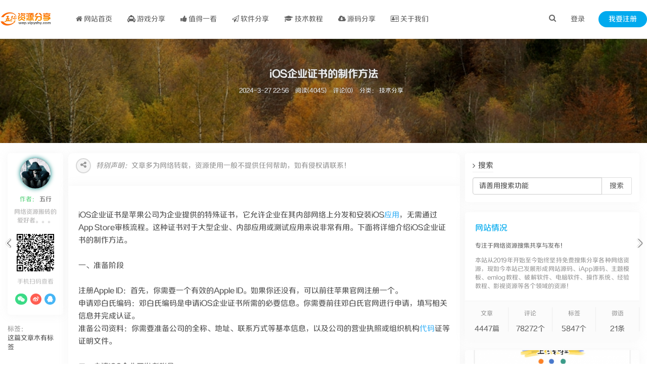

--- FILE ---
content_type: text/html; charset=UTF-8
request_url: https://wep.vipyshy.com/4074.html
body_size: 13201
content:
<!DOCTYPE HTML>
<html>
<head>
<meta http-equiv='content-language' content='en-gb' charset="UTF-8">
<link rel="dns-prefetch" href="https://wep.vipyshy.com/">
<meta http-equiv="X-UA-Compatible" content="IE=11,IE=10,IE=9,IE=8">
<meta name="viewport" content="width=device-width, initial-scale=1.0, user-scalable=0, minimum-scale=1.0, maximum-scale=1.0">
<meta http-equiv="Cache-Control" content="no-siteapp">
<title>iOS企业证书的制作方法 - 技术分享 - 五行资源分享网</title> 


<link rel='stylesheet' id='_bootstrap-css' href='https://cdn.wep.vipyshy.com/fee/css/bootstrap.min.css?ver=6.0.1' type='text/css' media='all'/>
<link rel='stylesheet' id='_main-css' href='https://cdn.wep.vipyshy.com/fee/css/main.css?ver=6.0.1' type='text/css' media='all'/>
<link rel='stylesheet' id='_fontawesome-css' href='https://cdn.wep.vipyshy.com/fee/css/font-awesome.min.css?ver=6.0.1' type='text/css' media='all'/>


<script src="https://cdn.wep.vipyshy.com/fee/js/jquery.min.js?v=6.0.1" type="text/javascript"></script>
<script src="https://cdn.wep.vipyshy.com/fee/js/jquery.pjax.js?v=6.0.1" type="text/javascript"></script>
<script src="https://cdn.wep.vipyshy.com/fee/js/tinymce/tinymce.min.js?v=6.0.1" type="text/javascript"></script>
<script src="https://wep.vipyshy.com/include/lib/js/common_tpl.js" type="text/javascript"></script>



<link rel='stylesheet' id='wppay-css'  href='https://cdn.wep.vipyshy.com/fee/css/wppay.css?v=6.0.1' type='text/css' media='all' />
<meta name="keywords" content="五行资源网,iapp社区论坛,资源分享网,iapp源码,php源码,emlog插件,五行资源博客" />
<meta name="description" content="iOS企业证书是苹果公司为企业提供的特殊证书，它允许企业在其内部网络上分发和安装iOS应用，无需通过App Store审核流程。这种证书对于大型企业、内部应用或测试应用来说非常有用...">

<link rel="shortcut icon" href="https://wep.vipyshy.com/content/templates/fee/static/img/favicon.ico">

<link rel="canonical" href="https://wep.vipyshy.com/4074.html"/>
<!--[if lt IE 9]>
<script src="https://cdn.wep.vipyshy.com/fee/js/libs/html5.min.js"></script>
<![endif]-->
<script type="text/javascript">
var pjaxtheme = 'https://wep.vipyshy.com/content/templates/fee/';
var api_url = 'http://wep.vipyshy.com/';
var blog_url = 'https://wep.vipyshy.com/';
var pjax_id = '#fee';
var ThemeVersion = 2.0;
</script>
</head>
<body  class="post-template-default single single-post single-format-standard site-layout-2">
<header class="header"><section class="container">
<h1 class="logo"><a title="五行资源分享网-专注于网络iApp资源搜集和各种技术教程的分享" href="https://wep.vipyshy.com/"><img src="https://wep.vipyshy.com/content/templates/fee/static/img/logo.png" alt="iOS企业证书的制作方法 - 技术分享 - 五行资源分享网"></a></h1>
<div class="wel">
	<div class="wel-item">
		<a href="/?login" class="user" data-sign="0">登录</a>
	</div>
	<div class="wel-item wel-item-btn">
		<a href="/?login" class="user" data-sign="1">我要注册</a>
	</div>
</div>
<div class="site-navbar">
	<ul>
				<li id="menu-item" class="" >                <a href="https://wep.vipyshy.com/" >				<i class='fa fa-home'></i> 网站首页				                				</a>				                            </li>            		<li id="menu-item" class="menu-item menu-item-type-custom menu-item-object-custom menu-item-has-children menu-item" >                <a href="https://wep.vipyshy.com/sort/7" >				<i class='fa fa-taxi'></i> 游戏分享								                				</a>				                <ul class="sub-menu">                    <li id="menu-item" class="menu-item menu-item-type-taxonomy menu-item-object-category menu-item"><a href="https://wep.vipyshy.com/sort/15"><i class=""></i> 手机游戏</a></li><li id="menu-item" class="menu-item menu-item-type-taxonomy menu-item-object-category menu-item"><a href="https://wep.vipyshy.com/sort/16"><i class=""></i> 电脑游戏</a></li>                </ul>                                            </li>            		<li id="menu-item" class="menu-item menu-item-type-custom menu-item-object-custom menu-item-has-children menu-item" >                <a href="https://wep.vipyshy.com/sort/3" >				<i class='fa fa-thumbs-up'></i> 值得一看								                				</a>				                <ul class="sub-menu">                    <li id="menu-item" class="menu-item menu-item-type-taxonomy menu-item-object-category menu-item"><a href="https://wep.vipyshy.com/sort/21"><i class=""></i> 网站公告</a></li><li id="menu-item" class="menu-item menu-item-type-taxonomy menu-item-object-category menu-item"><a href="https://wep.vipyshy.com/sort/22"><i class=""></i> 影视小说</a></li><li id="menu-item" class="menu-item menu-item-type-taxonomy menu-item-object-category menu-item"><a href="https://wep.vipyshy.com/sort/23"><i class=""></i> 线报福利</a></li><li id="menu-item" class="menu-item menu-item-type-taxonomy menu-item-object-category menu-item"><a href="https://wep.vipyshy.com/sort/24"><i class=""></i> 最新资讯</a></li><li id="menu-item" class="menu-item menu-item-type-taxonomy menu-item-object-category menu-item"><a href="https://wep.vipyshy.com/sort/28"><i class=""></i> 文案语录</a></li><li id="menu-item" class="menu-item menu-item-type-taxonomy menu-item-object-category menu-item"><a href="https://wep.vipyshy.com/sort/29"><i class=""></i> 游戏资讯</a></li>                </ul>                                            </li>            		<li id="menu-item" class="menu-item menu-item-type-custom menu-item-object-custom menu-item-has-children menu-item" >                <a href="https://wep.vipyshy.com/sort/4" >				<i class='fa fa-paper-plane-o'></i> 软件分享								                				</a>				                <ul class="sub-menu">                    <li id="menu-item" class="menu-item menu-item-type-taxonomy menu-item-object-category menu-item"><a href="https://wep.vipyshy.com/sort/9"><i class=""></i> 手机软件</a></li><li id="menu-item" class="menu-item menu-item-type-taxonomy menu-item-object-category menu-item"><a href="https://wep.vipyshy.com/sort/10"><i class=""></i> 电脑软件</a></li>                </ul>                                            </li>            		<li id="menu-item" class="menu-item menu-item-type-custom menu-item-object-custom menu-item-has-children menu-item" >                <a href="https://wep.vipyshy.com/sort/2" >				<i class='fa fa-graduation-cap'></i> 技术教程								                				</a>				                <ul class="sub-menu">                    <li id="menu-item" class="menu-item menu-item-type-taxonomy menu-item-object-category menu-item"><a href="https://wep.vipyshy.com/sort/11"><i class=""></i> SEO优化</a></li><li id="menu-item" class="menu-item menu-item-type-taxonomy menu-item-object-category menu-item"><a href="https://wep.vipyshy.com/sort/12"><i class=""></i> 网站搭建</a></li><li id="menu-item" class="menu-item menu-item-type-taxonomy menu-item-object-category menu-item"><a href="https://wep.vipyshy.com/sort/13"><i class=""></i> 其他教程</a></li><li id="menu-item" class="menu-item menu-item-type-taxonomy menu-item-object-category menu-item"><a href="https://wep.vipyshy.com/sort/14"><i class=""></i> 技术分享</a></li>                </ul>                                            </li>            		<li id="menu-item" class="menu-item menu-item-type-custom menu-item-object-custom menu-item-has-children menu-item" >                <a href="https://wep.vipyshy.com/sort/default" >				<i class='fa fa-cloud-download'></i> 源码分享								                				</a>				                <ul class="sub-menu">                    <li id="menu-item" class="menu-item menu-item-type-taxonomy menu-item-object-category menu-item"><a href="https://wep.vipyshy.com/sort/17"><i class=""></i> 网站源码</a></li><li id="menu-item" class="menu-item menu-item-type-taxonomy menu-item-object-category menu-item"><a href="https://wep.vipyshy.com/sort/18"><i class=""></i> iapp源码</a></li><li id="menu-item" class="menu-item menu-item-type-taxonomy menu-item-object-category menu-item"><a href="https://wep.vipyshy.com/sort/19"><i class=""></i> 网站代码</a></li><li id="menu-item" class="menu-item menu-item-type-taxonomy menu-item-object-category menu-item"><a href="https://wep.vipyshy.com/sort/20"><i class=""></i> 模板插件</a></li>                </ul>                                            </li>            		<li id="menu-item" class="" >                <a href="https://wep.vipyshy.com/30.html" >				<i class='fa fa-address-card-o'></i> 关于我们				                				</a>				                            </li>            										</ul>
</div>
<div class="m-wel-start">
	<a href="/?login" class="user" data-sign="0"><i class="fa fa-login"></i></a>
</div>
<div class="m-navbar-start">
	<i class="fa fa-bars m-icon-nav"></i>
</div>
<div class="search-i">
	<a href="javascript:;" class="search-show active"><i class="fa fa-search"></i></a>
</div>
<div class="site-search">
	<div class="sb-search">
		<form name="keyform" method="get" action="https://wep.vipyshy.com/index.php">
			<input id="key" class="sb-search-input" placeholder="输入关键字 Enter键搜索..." type="text" name="keyword" type="text" value="">
		</form>
	</div>
</div>
</section></header>

<div id="fee">
<meta property="bytedance:published_time" content="2024-03-27T22:56:08+01:00" />
<meta property="bytedance:lrDate_time" content="暂时没有最新回复" />
<meta property="bytedance:updated_time" content="2024-03-27T22:56:08+01:00" />
<meta property="og:type" content="blog"/>
<meta property="og:image" content="https://wep.vipyshy.com/content/templates/fee/static/img/random/4.jpg"/>
<meta property="og:release_date" content="2024年3月27日 22:56:08"/>
<meta property="og:title" content="iOS企业证书的制作方法"/>
<meta property="og:author" content="五行"/>
<meta property="og:description" content="iOS企业证书是苹果公司为企业提供的特殊证书，它允许企业在其内部网络上分发和安装iOS应用，无需通过App Store审核流程。这种证书对于大型企业、内部应用或测试应用来说非常有用..."/>
<section class="article-focusbox bgimg-fixed" id="focsbox-true" style="background-image: url(https://wep.vipyshy.com/jpg/16.jpg)">
    <header class="article-header">
        <h2 class="article-title">iOS企业证书的制作方法</h2>
        <div class="article-meta">
            <span class="item item-1">2024-3-27 22:56</span>
            <span class="item item-2">阅读(4045)</span> 
         	<span class="item item-3">评论(0)</span>    
			<span class="item item-4">分类：    	<a href="https://wep.vipyshy.com/sort/14" rel="category tag">技术分享</a>    </span>
					            <span class="item item-6"></span>
        </div>
    </header>
						    	<nav class="nav-reveal">			<a class="prev" href="https://wep.vipyshy.com/4075.html"><span class="icon-wrap"><i class="fa fa-angle-left"></i></span>			<div class="prev-bg" style="background-image: url(https://wep.vipyshy.com/content/templates/fee/static/img/random/7.jpg);">				<h3><span>上一篇</span>炫咖靓号v8.0.2一款专业联通扫号选号工具</h3>			</div>		</a>				<a class="next" href="https://wep.vipyshy.com/4073.html"><span class="icon-wrap"><i class="fa fa-angle-right"></i></span>		<div class="next-bg" style="background-image: url(https://wep.vipyshy.com/content/templates/fee/static/img/random/2.jpg);">			<h3><span>下一篇</span>光速虚拟机怎么加注入</h3>		</div>		</a>		</nav>		
</section>
<section class="container">
<div class="content-wrap">
	<div class="leftsd">
		<div id="leftsd" class="left top">
						<div class="introduce wow zoomIn">
					<img title="作者头像图片" alt="作者头像图片" data-src="https://wep.vipyshy.com/content/uploadfile/201908/thum-32ee1565059157.jpg" class="avatar avatar-50 photo" height="50" width="50" src="https://wep.vipyshy.com/content/uploadfile/201908/thum-32ee1565059157.jpg" style="display: inline;">
				<h4>作者：<a title="查看更多文章" href="https://wep.vipyshy.com/author/1" > 五行</a></h4>
				<p>
				
					网络资源搬砖的爱好者。。。					
				</p>
			
				<div class="qrcode">
					<img title="文章二维码" alt="文章二维码" src="https://my.tv.sohu.com/user/a/wvideo/getQRCode.do?text=https://wep.vipyshy.com/"><small>手机扫码查看</small>
				</div>
				<div class="contact">
					<a class="sns-wechat" href="javascript:;" alt="关注“五行”" title="关注“五行”" data-src="https://wep.vipyshy.com/content/templates/fee/static/img/qq.jpg"><i class="fa fa-weixin"></i></a><a target="_blank" nofollow" href="https://wep.vipyshy.com"><i class="fa fa-weibo"></i></a><a target="_blank" href="http://wpa.qq.com/msgrd?v=3&uin=1874292332&site=qq&menu=yes"><i class="fa fa-qq"></i></a>
				</div>
			</div>
									<div class="left-tags wow zoomIn">
				<p>
					标签：
				</p>
				这篇文章木有标签			</div>
					</div>
	</div>
	<div class="single-content">
		<div class="smhb"><span class="share-haibao"><i class="fa fa-share-alt"></i></span>	
		<p class="shengming"><em>特别声明：</em>文章多为网络转载，资源使用一般不提供任何帮助，如有侵权请联系！</p></div>
				<article class="article-content" id="image_container">
		<div class="wow zoomIn">
		</div>
				        		 <p>&nbsp;</p><p>iOS企业证书是苹果公司为企业提供的特殊证书，它允许企业在其内部网络上分发和安装iOS<a href='https://wep.vipyshy.com/index.php?keyword=应用' target=_blank title='进入应用相关页面' >应用</a>，无需通过App Store审核流程。这种证书对于大型企业、内部应用或测试应用来说非常有用。下面将详细介绍iOS企业证书的制作方法。</p><p>&nbsp;</p><p>一、准备阶段</p><p>&nbsp;</p><p>注册Apple ID：首先，你需要一个有效的Apple ID。如果你还没有，可以前往苹果官网注册一个。</p><p>申请邓白氏编码：邓白氏编码是申请iOS企业证书所需的必要信息。你需要前往邓白氏官网进行申请，填写相关信息并完成认证。</p><p>准备公司资料：你需要准备公司的全称、地址、联系方式等基本信息，以及公司的营业执照或组织机构<a href='https://wep.vipyshy.com/index.php?keyword=代码' target=_blank title='进入代码相关页面' >代码</a>证等证明文件。</p><p>&nbsp;</p><p>二、申请iOS企业开发者账号</p><p>&nbsp;</p><p>访问苹果开发者官网，点击&ldquo;加入Apple开发者计划&rdquo;。</p><p>选择&ldquo;企业&rdquo;开发者计划，并点击&ldquo;开始&rdquo;。</p><p>登录你的Apple ID，并填写公司相关信息。</p><p>提交邓白氏编码和公司证明文件。</p><p>等待苹果审核，审核通过后即可成为企业开发者。</p><p>&nbsp;</p><p>三、创建企业证书</p><p>&nbsp;</p><p>登录苹果开发者中心，进入&ldquo;Certificates, Identifiers &amp; Profiles&rdquo;页面。</p><p>点击&ldquo;+&rdquo;号，选择&ldquo;iOS App Development&rdquo;或&ldquo;iOS Distribution (Enterprise)&rdquo;来创建证书。</p><p>根据提示，上传你的CSR文件（证书签名请求文件）。你可以使用Keychain Access（钥匙串访问）工具来生成CSR文件。</p><p>提交CSR文件后，下载并安装生成的证书到你的Mac上。</p><p>&nbsp;</p><p>四、配置Xcode以使用企业证书</p><p>&nbsp;</p><p>打开Xcode，进入<a href='https://wep.vipyshy.com/index.php?keyword=项目' target=_blank title='进入项目相关页面' >项目</a>的&ldquo;General&rdquo;设置。</p><p>在&ldquo;Signing &amp; Capabilities&rdquo;部分，选择你的团队和证书。</p><p>确保Bundle Identifier与你在苹果开发者中心设置的保持一致。</p><p>选择正确的Provisioning Profile（描述文件）。</p><p>&nbsp;</p><p>五、分发应用</p><p>&nbsp;</p><p>使用Xcode或第三方工具（如Diawi、App-Hoster等）将应用打包成IPA文件。</p><p>将IPA文件上传到企业的内部网站或分发平台。</p><p>员工可以通过Safari<a href='https://wep.vipyshy.com/index.php?keyword=浏览器' target=_blank title='进入浏览器相关页面' >浏览器</a>访问该网站，并点击IPA文件进行安装。</p><p>&nbsp;</p><p>六、注意事项</p><p>&nbsp;</p><p>企业证书仅供企业内部使用，不得用于商业分发或第三方应用分发。</p><p>企业证书有效期通常为一年，过期后需要重新申请和配置。</p><p>请妥善保管好企业证书和私钥，避免泄露给未经<a href='https://wep.vipyshy.com/index.php?keyword=授权' target=_blank title='进入授权相关页面' >授权</a>的人员。</p><p>&nbsp;</p><p>通过以上步骤，你就可以成功制作iOS企业证书并分发应用给内部员工了。记得在操作过程中注意保护隐私和安全，确保应用的合法性和合规性。</p>		                       <div class="stetement" style="color: #ad9948;background: #fff4b9 url() -1px -1px no-repeat;border: 1px solid #eac946;overflow: hidden;margin: 10px 0;padding: 15px 15px 15px 35px;font-size: 14px;text-indent: 0;">本文最后更新于2024-3-27，已超过 1 年没有更新，如果文章内容或图片资源失效，请留言反馈，我们会及时处理，谢谢！</div>
           		<div class="article-actions">
		<div class="xshare">
				<span class="xshare-title">分享到：</span>
				<a href="javascript:;" class="share-weixin"><i class="fa fa-weixin"></i>
				<span class="share-popover">
				<span class="share-popover-inner" id="weixin-qrcode">
				<img alt="分享图片" src="https://my.tv.sohu.com/user/a/wvideo/getQRCode.do?text=https://wep.vipyshy.com/" modal="zoomImg" data-tag="bdshare">
				</span></span></a>
		<a href="javascript:;" onclick="shareToQzone('https://wep.vipyshy.com/4074.html','iOS企业证书的制作方法','https://wep.vipyshy.com/4074.html')" title="分享到QQ空间" class="share-qzone"><i class="fa fa-qzone"></i></a>
		<a href="javascript:;" onclick="shareToWeibo('https://wep.vipyshy.com/4074.html','iOS企业证书的制作方法','https://wep.vipyshy.com/4074.html','')" title="分享到微博" class="share-weibo"><i class="fa fa-weibo"></i></a>
		<a href="javascript:;" onclick="shareToQQ('https://wep.vipyshy.com/4074.html','iOS企业证书的制作方法','https://wep.vipyshy.com/4074.html')" title="分享给QQ好友" class="share-qq"><i class="fa fa-qq"></i></a>
		</div>
		<div class="post-actions"><a class="ja_praise action action-like sharebtn abouts"  data-ja_praise="4074"><i class="fa fa-heart-o"></i> 赞 (<span>0</span>)</a><a href="javascript:;" class="action action-rewards" data-event="rewards"><i class="fa fa-jpy"></i> 打赏</a>	<a href="https://www.baidu.com/s?wd=iOS企业证书的制作方法-五行资源分享网" title="百度搜一下"  class="share-haibao"><i class="fa fa-search"></i>搜一下</a>
		 </div>
		</div>
		</article>
		<div class="shuoming wow zoomIn">
			<div class="title">
				<span>未经允许不得转载：</span>
			</div>
			<p class="">
				作者:<a title="查看更多文章" href="https://wep.vipyshy.com/author/1" > 五行</a>，
			转载或复制请以 
				<a href=""> 超链接形式</a> 并注明出处 <a href="https://wep.vipyshy.com/">五行资源分享网</a>。<br>
			原文地址：
				<a href="" title="iOS企业证书的制作方法 - 五行资源分享网">《iOS企业证书的制作方法》</a>  发布于2024-3-27 22:56			<br>
			帖子声明：
			本站对文章进行整理、排版、编辑，是出于传递信息之目的， 并不意味着赞同其观点或证实其内容的真实性，不拥有所有权，不承担相关法律责任。

			</p>
		</div>
	
		<div class="article-tags wow zoomIn">
			标签：这篇文章木有标签</div>
		    	<nav class="article-nav ">			<span class="article-nav-prev">上一篇<br>		<a href="https://wep.vipyshy.com/4075.html" rel="prev">炫咖靓号v8.0.2一款专业联通扫号选号工具</a></span>		    		<span class="article-nav-next">下一篇<br>		<a href="https://wep.vipyshy.com/4073.html" rel="next">光速虚拟机怎么加注入</a></span>				</nav>		    		<div class="relates-thumb wow zoomIn relates-m">
		
			<h3>相关推荐</h3>
			<ul>
								<li class=""><a href="https://wep.vipyshy.com/2141.html"><img data-thumb="default" alt="qq彩色昵称代码怎么弄？" title="qq彩色昵称代码怎么弄？" src="https://cdn.wep.vipyshy.com/img/202205/af9e90e08c25ea59ab165c7751c11963.jpg" class="thumb">
				<h4>qq彩色昵称代码怎么弄？</h4>
				<time> 2022-6-3</time></a></li>
								<li class=""><a href="https://wep.vipyshy.com/837.html"><img data-thumb="default" alt="综合 linux实用脚本分享" title="综合 linux实用脚本分享" src="https://cdn.wep.vipyshy.com/img/202201/741d1642384263.jpg" class="thumb">
				<h4>综合 linux实用脚本分享</h4>
				<time> 2022-1-17</time></a></li>
								<li class=""><a href="https://wep.vipyshy.com/2347.html"><img data-thumb="default" alt="邮箱号怎么查看(从哪可以看到号码)" title="邮箱号怎么查看(从哪可以看到号码)" src="https://cdn.wep.vipyshy.com/img/202206/e8991655900858.jpg" class="thumb">
				<h4>邮箱号怎么查看(从哪可以看到号码)</h4>
				<time> 2022-6-22</time></a></li>
				
			</ul>
		</div>
		<!-- 评论开始 -->
					      <div id="comment-place" class="comments-box wow zoomIn">     <div class="title" id="comments">          <h3>评论</h3>          </div>                    <div class="autorepay" style="margin-bottom: 6px;padding: 0px 20px 0px 20px;">	<b>快速回复:</b><a href="javascript:addNumber('[F1] 支持一下，五行资源网有你更精彩')" title="[F1] 支持一下，五行资源网有你更精彩" class="side-tag-item">支持</a><a href="javascript:addNumber('感谢')" class="side-tag-item">感谢</a><a href="javascript:addNumber('新人报道，学习一下[F2]')" title="新人报道，学习一下[F2]" class="side-tag-item">学习</a><a href="javascript:addNumber('看起来好像不错的样子[F14]')"title="看起来好像不错的样子[F14]" class="side-tag-item">不错</a><a href="javascript:addNumber('不错不错，味道好极了[F9]')" title="不错不错，味道好极了[F9]" class="side-tag-item">高兴</a><a href="javascript:addNumber('资源很给力啊[F8]')"  title="资源很给力啊[F8]" class="side-tag-item">给力</a><a href="javascript:addNumber('楼主加油[F13]，期待更好的内容')"  title="楼主加油呀[F13]，期待更好的内容" class="side-tag-item">加油</a><a href="javascript:addNumber('我从未见过如此精彩的内容[F12]')"  title="我从未见过如此精彩的内容[F12]" class="side-tag-item">惊喜</a><a href="javascript:addNumber('我是一名iApp爱好者，到此一游[F15]')"  title="我是一名iApp爱好者，到此一游[F15]" class="side-tag-item">iApp</a></a>		</div><div id="comment-post" class="no_webshot">	<div class="cancel-comment-reply cancel-reply" id="cancel-reply" style="display:none"> <a id="cancel-comment-reply-link" href="javascript:void(0);" onclick="cancelReply()">取消回复</a> </div> 			<form id="commentform" onsubmit="return false;" onSubmit="return SLyz();">	<div class="comt">		<div class="comt-box">			<a href='javascript:embedImage();'>			<img alt="在线链接输入图片" "class="noceshi" style="float: left; margin-left:5px;" src="/content/templates/fee/img/charutup.png"				alt="" width="23" height="23" /></a>				<a style="float: left; margin-left:15px;" href="javascript:addNumber('滴！学生卡！请上车的乘客系好安全带~[img]https://cdn.wep.vipyshy.com/img/202305/e39d3bedb41df251.jpg[/img]')" title="打卡">					<img src="/content/templates/fee/img/daka.png" alt="打卡按钮图片" width="25" height="25"/>				</a>				<a href="javascript:addNumber('[私密评论]')">				<img alt="私密评论按钮图片" style="float: right;" src="/content/templates/fee/img/suo.png" alt="" width="30" height="30" /></a>				<textarea placeholder="请文明评论！禁止打广告！脏话，广告者永久封禁IP！" class="input-block-level comt-area" name="comment" id="comment" cols="100%" rows="3" tabindex="1" onkeydown="if(event.ctrlKey&amp;&amp;event.keyCode==13){document.getElementById('submit').click();return false};"></textarea><label for="wmzz_comc"><input type="checkbox" value=9 id="wmzz_comc" name="wmzz_comc" required="required" autocomplete="on" required title="发表评论确认框：请勾选我再发表评论！"><font color="red">请勾选我再发表评论！</font></label>					<font color="red">86 + 95 </font>= <input style="background:rgba(0,0,0,0);border:none;" type="text" class="text" tabindex="1" style="width:25px; text-align:center;" value="" id="math" name="math" placeholder="在这请填写答案?">					<input type="hidden" value="86" class="text" name="num1" />					<input type="hidden" value="95" class="text" name="num2" /></div>									<div class="comt-ctrl">					<div class="comt-tips">						<input type='hidden' name='gid' value='4074' id='comment_post_ID' />                        <input type='hidden' name='pid' id='comment-pid' value='0' />					</div>				<div class="position">					<a href="javascript:;" id="comment-smiley" title="表情">					<b><img alt="表情开关按钮图片" src="/content/templates/fee/img/biaoqing.png" alt="" width="25" height="25"/></b></a>										                             <input value="y" checked="checked" type="checkbox" name="send" style="display:none">                            		<span class="comment_info" id="error1"></span>                           	<b id="comt_ins_err"></b>                           													</div>							<button onSubmit="return SLyz();" onclick="postcomment()" type="submit" name="comment_submit" id="submit"  tabindex="5">提交评论</button>					</div>				</div>			    <div id="embed-captcha"></div>				<div id="smiley" style="display: none;"><a href="javascript:grin('[F1]')"><img src="https://wep.vipyshy.com/content/templates/fee/static/img/face/1.png" class="wp-smiley" alt="表情"></a><a href="javascript:grin('[F2]')"><img src="https://wep.vipyshy.com/content/templates/fee/static/img/face/2.png" class="wp-smiley" alt="表情"></a><a href="javascript:grin('[F3]')"><img src="https://wep.vipyshy.com/content/templates/fee/static/img/face/3.png" class="wp-smiley" alt="表情"></a><a href="javascript:grin('[F4]')"><img src="https://wep.vipyshy.com/content/templates/fee/static/img/face/4.png" class="wp-smiley" alt="表情"></a><a href="javascript:grin('[F5]')"><img src="https://wep.vipyshy.com/content/templates/fee/static/img/face/5.png" class="wp-smiley" alt="表情"></a><a href="javascript:grin('[F6]')"><img src="https://wep.vipyshy.com/content/templates/fee/static/img/face/6.png" class="wp-smiley" alt="表情"></a><a href="javascript:grin('[F7]')"><img src="https://wep.vipyshy.com/content/templates/fee/static/img/face/7.png" class="wp-smiley" alt="表情"></a><a href="javascript:grin('[F8]')"><img src="https://wep.vipyshy.com/content/templates/fee/static/img/face/8.png" class="wp-smiley" alt="表情"></a><a href="javascript:grin('[F9]')"><img src="https://wep.vipyshy.com/content/templates/fee/static/img/face/9.png" class="wp-smiley" alt="表情"></a><a href="javascript:grin('[F10]')"><img src="https://wep.vipyshy.com/content/templates/fee/static/img/face/10.png" class="wp-smiley" alt="表情"></a><a href="javascript:grin('[F11]')"><img src="https://wep.vipyshy.com/content/templates/fee/static/img/face/11.png" class="wp-smiley" alt="表情"></a><a href="javascript:grin('[F12]')"><img src="https://wep.vipyshy.com/content/templates/fee/static/img/face/12.png" class="wp-smiley" alt="表情"></a><a href="javascript:grin('[F13]')"><img src="https://wep.vipyshy.com/content/templates/fee/static/img/face/13.png" class="wp-smiley" alt="表情"></a><a href="javascript:grin('[F14]')"><img src="https://wep.vipyshy.com/content/templates/fee/static/img/face/14.png" class="wp-smiley" alt="表情"></a><a href="javascript:grin('[F15]')"><img src="https://wep.vipyshy.com/content/templates/fee/static/img/face/15.png" class="wp-smiley" alt="表情"></a><a href="javascript:grin('[F16]')"><img src="https://wep.vipyshy.com/content/templates/fee/static/img/face/16.png" class="wp-smiley" alt="表情"></a><a href="javascript:grin('[F17]')"><img src="https://wep.vipyshy.com/content/templates/fee/static/img/face/17.png" class="wp-smiley" alt="表情"></a><a href="javascript:grin('[F18]')"><img src="https://wep.vipyshy.com/content/templates/fee/static/img/face/18.png" class="wp-smiley" alt="表情"></a><a href="javascript:grin('[F19]')"><img src="https://wep.vipyshy.com/content/templates/fee/static/img/face/19.png" class="wp-smiley" alt="表情"></a><a href="javascript:grin('[F20]')"><img src="https://wep.vipyshy.com/content/templates/fee/static/img/face/20.png" class="wp-smiley" alt="表情"></a><a href="javascript:grin('[F21]')"><img src="https://wep.vipyshy.com/content/templates/fee/static/img/face/21.png" class="wp-smiley" alt="表情"></a><a href="javascript:grin('[F22]')"><img src="https://wep.vipyshy.com/content/templates/fee/static/img/face/22.png" class="wp-smiley" alt="表情"></a><a href="javascript:grin('[F23]')"><img src="https://wep.vipyshy.com/content/templates/fee/static/img/face/23.png" class="wp-smiley" alt="表情"></a><a href="javascript:grin('[F24]')"><img src="https://wep.vipyshy.com/content/templates/fee/static/img/face/24.png" class="wp-smiley" alt="表情"></a></div>								<div class="comt-comterinfo" id="comment-author-info">					<ul>						<li class="form-inline">						<span class="input-group-addon"><i class="fa fa-qq"></i></span>						<input id="qqhao" class="ipt" name="qq" type="text" value="" placeholder="QQ号(快速获取信息)" ></li>												<li class="form-inline">						<span class="input-group-addon"><i class="fa fa-user"></i></span>						<input class="ipt" type="text" name="comname" id="author" value="" tabindex="2" placeholder="昵称(必填)" ></li>						<li class="form-inline">						<span class="input-group-addon"><i class="fa fa-envelope"></i></span>						<input class="ipt" type="text" name="commail" id="email" value="" tabindex="3" placeholder="邮箱(必填)" ></li>						<li class="form-inline">						<span class="input-group-addon"><i class="fa fa-link"></i></span>						<input class="ipt" type="text" name="comurl" id="url" value="" tabindex="4" placeholder="网址" ></li>					</ul>               </div>          	          	 <h6>乱评论、多次评论者一律禁言帐号或封禁IP</h6>          	 <h6>本站已经全面开启缓存，评论查看隐藏内容需等待1分钟后再刷新本页！</h6>				</div>		</form>	</div>    			<div id="postcomments" class=" wow zoomIn">
				<ol class="commentlist">
					     		<div class="pagenav">	    		</div>				
				</ol>
			</div>
				<!-- 评论结束 -->
	</div>
</div>			
<div class="modal fade" id="pay_log" tabindex="-1" role="dialog" aria-labelledby="myModalLabel" aria-hidden="true">
    <div class="modal-dialog">
        <div class="modal-content">
            <div class="modal-header">
                <button type="button" class="close" data-dismiss="modal" aria-hidden="true">&times;</button>
                <h4 class="modal-title" id="myModalLabel">支付订单</h4>
            </div>
            <div class="modal-body" id="payinfo"></div>
            <div class="modal-footer">
                <button type="button" class="btn btn-default" data-dismiss="modal">关闭</button>
                <button type="button" class="btn btn-primary" oder='' id="paygidok">确认支付</button>
            </div>
        </div>
    </div>
</div>
<script>
$(document).on("click","#paygid",function(){
	var gid = $(this).attr("gid");
	$("#pay_log").modal("show");
	$("#payinfo").html("");
	$.ajax({
		url: 'https://wep.vipyshy.com/content/templates/fee/inc/ajax.php?a=paygid',
		type:'post',
		dataType:'json',
		data:{"gid":gid},
		success:function(data){
			if(data.code == 200){
				$("#payinfo").html("<p>订单名称："+data.title+"</p><br><p>订单ID："+data.payid+"</p><br><p>订单时间："+data.time+"</p><br><p>订单金额："+data.money+"积分</p><br><p>当前积分："+data.mymoney+"</p><br><p>文章作者："+data.name+"</p><br>");
				$("#paygidok").click(function(){
						$.ajax({
							url: 'https://wep.vipyshy.com/content/templates/fee/inc/ajax.php?a=paygidok',
							type:'post',
							dataType:'json',
							data:{"oderid":data.payid},
							success:function(data){
								if(data.code == 200){
									$.pjax.reload(pjax_id, {fragment: pjax_id,timeout: 8000 });
										$("#pay_log").modal("hide");
								$(".modal-backdrop").remove();
								}else{
								alert("余额不足或网络失败！");
								}
							
							}
						});
				
				});
			}else{
				$("#pay_log").modal("hide");
			}
		}
	});
});
</script>
<br>
<div id="sidebar">
<div class="wzsid sidebar">
	<div class="widget widget_ui_posts wow zoomIn">      <h3>搜索</h3>     <ul class="list-unstyled souul">        <form name="keyform" method="get" action="https://wep.vipyshy.com/">            <div class="input-group">                <input name="keyword" value="请善用搜索功能" class="form-control search soutext" type="text" onfocus="if (value =='请善用搜索功能'){value =''}" onblur="if (value ==''){value='请善用搜索功能'}"/>                <div class="input-group-btn"> <button class="btn btn-default soubtn">搜索</button> </div>            </div>        </form>    </ul>    </div><div class="widget wow zoomIn">	<div class="widget_about">		<section class="about">		<h3>网站情况</h3>		<span>专注于网络资源搜集共享与发布！</span>		<div class="excerpt">			<p>				本站从2019年开始至今始终坚持免费搜集分享各种网络资源，现如今本站已发展形成网站源码、iApp源码、主题模板、emlog教程、破解软件、电脑软件、操作系统、经验教程、影视资源等各个领域的资源！			</p>		</div>		<ul class="layout_ul">			<li class="layout_li">			<span>文章</span>			<b>4447篇</b>			</li>			<li class="layout_li">			<span>评论</span>			<b>78272个</b>			</li>			<li class="layout_li">			<span>标签</span>			<b>5847个</b>			</li>			<li class="layout_li">			<span>微语</span>			<b>21条</b>			</li>		</ul>		</section>	</div></div><div class="widget wow zoomIn">	<div class="widget wow fadeInUp">
	<div class="widget_product">
            <img title="iapp免费后台:云A后台" src="https://wep.vipyshy.com/content/templates/fee/thumb.php?src=https://wep.vipyshy.com/upload/tid/826/53a446b77ffe259104f2f44cf539f91f.png&size=400x300">
            <div class="product_content">
                <div class="product_info">
                <h2>iApp免费后台:云A后台</h2>
                 <ul><li><i class="fa fa-check"></i> iapp小白专属免费后台！</li>
<li><i class="fa fa-check"></i> 后台采用囯内高速CDN</li>
<li><i class="fa fa-check"></i> 数据互通速度快，安全稳定！</li>
<li><i class="fa fa-check"></i> 对接方便稳定，数据不怕丢失</li>
<li><i class="fa fa-check"></i> 功能强大，一键对接iapp</li></ul>                </div>
				 <a class="btn btn-primary" href="https://houtai.vipyshy.com">点击下载免费对接</a>
            </div>
</div></div></div>		<div class="widget widget_ui_comments wow zoomIn">		<h3>最新评论</h3>		<ul>		        			<li class=""><a href="https://wep.vipyshy.com/4449.html#78609" title="来自《20240810bcfS7dalao》的评论"><time> 9分钟前</time><img alt='20240810bcfS7' src='https://wep.vipyshy.com/content/templates/fee/static/img/avatar.png' class='avatar avatar photo avatar-default'/><span>20240810bcfS7</span>			<p>				<img alt="表情" src="https://wep.vipyshy.com/content/templates/fee/static/img/face/1.png" /> 支持一下，...			</p>			</a></li>		        			<li class=""><a href="https://wep.vipyshy.com/601.html#78608" title="来自《20240703bBG12dalao》的评论"><time> 25分钟前</time><img alt='20240703bBG12' src='https://wep.vipyshy.com/content/templates/fee/static/img/avatar.png' class='avatar avatar photo avatar-default'/><span>20240703bBG12</span>			<p>				滴！学生卡！请上车的...			</p>			</a></li>		        			<li class=""><a href="https://wep.vipyshy.com/4.html#78607" title="来自《a985206790dalao》的评论"><time> 3小时前</time><img alt='a985206790' src='https://q2.qlogo.cn/headimg_dl?dst_uin=985206790&spec=100' class='avatar avatar photo avatar-default'/><span>a985206790</span>			<p>				不不不不不不****...			</p>			</a></li>		        			<li class=""><a href="https://wep.vipyshy.com/4253.html#78606" title="来自《小杰dalao》的评论"><time> 4小时前</time><img alt='小杰' src='https://wep.vipyshy.com/content/templates/fee/static/img/avatar.png' class='avatar avatar photo avatar-default'/><span>小杰</span>			<p>				是是是			</p>			</a></li>		        			<li class=""><a href="https://wep.vipyshy.com/601.html#78605" title="来自《20240703bBG12dalao》的评论"><time> 5小时前</time><img alt='20240703bBG12' src='https://wep.vipyshy.com/content/templates/fee/static/img/avatar.png' class='avatar avatar photo avatar-default'/><span>20240703bBG12</span>			<p>				滴！学生卡！请上车的...			</p>			</a></li>		        			<li class=""><a href="https://wep.vipyshy.com/3411.html#78604" title="来自《热浪dalao》的评论"><time> 7小时前</time><img alt='热浪' src='https://q2.qlogo.cn/headimg_dl?dst_uin=cinqtam&spec=100' class='avatar avatar photo avatar-default'/><span>热浪</span>			<p>				链接没了，补一下啊			</p>			</a></li>		        			<li class=""><a href="https://wep.vipyshy.com/3411.html#78603" title="来自《热浪dalao》的评论"><time> 7小时前</time><img alt='热浪' src='https://q2.qlogo.cn/headimg_dl?dst_uin=cinqtam&spec=100' class='avatar avatar photo avatar-default'/><span>热浪</span>			<p>				2看看这个会不会闪退			</p>			</a></li>		        			<li class=""><a href="https://wep.vipyshy.com/4099.html#78602" title="来自《关羽dalao》的评论"><time> 18小时前</time><img alt='关羽' src='https://q2.qlogo.cn/headimg_dl?dst_uin=2663618732&spec=100' class='avatar avatar photo avatar-default'/><span>关羽</span>			<p>				不错不错，味道好极了...			</p>			</a></li>		        			<li class=""><a href="https://wep.vipyshy.com/473.html#78601" title="来自《excusedalao》的评论"><time> 1天前</time><img alt='excuse' src='https://q2.qlogo.cn/headimg_dl?dst_uin=386125054&spec=100' class='avatar avatar photo avatar-default'/><span>excuse</span>			<p>				牛批牛批牛批牛批			</p>			</a></li>		        			<li class=""><a href="https://wep.vipyshy.com/3391.html#78600" title="来自《你好123dalao》的评论"><time> 1天前</time><img alt='你好123' src='https://q2.qlogo.cn/headimg_dl?dst_uin=3461262580&spec=100' class='avatar avatar photo avatar-default'/><span>你好123</span>			<p>				滴！学生卡！请上车的...			</p>			</a></li>					</ul>	</div>	<div class="widget widget_ui_posts wow zoomIn">		<h3>热门文章</h3>		<ul>					<li><a title="菜某徐坤打球网站源码分享" href="https://wep.vipyshy.com/3.html"><span class="thumbnail"><img data-src="https://wep.vipyshy.com/content/templates/fee/static/img/random/3.jpg" alt="菜某徐坤打球网站源码分享" title="菜某徐坤打球网站源码分享"  src="https://wep.vipyshy.com/content/templates/fee/static/img/random/3.jpg"" class="thumb"></span><span class="text">菜某徐坤打球网站源码分享</span><span class="muted">2019-07-25</span><span class="muted">阅读(1803404)</span></a></li>					<li><a title="教你如何零成本学习搭建 IDC赚零花钱" href="https://wep.vipyshy.com/4.html"><span class="thumbnail"><img data-src="https://wep.vipyshy.com/content/uploadfile/201907/thum-096a1564044681.jpg" alt="教你如何零成本学习搭建 IDC赚零花钱" title="教你如何零成本学习搭建 IDC赚零花钱"  src="https://wep.vipyshy.com/content/uploadfile/201907/thum-096a1564044681.jpg"" class="thumb"></span><span class="text">教你如何零成本学习搭建 IDC赚零花钱</span><span class="muted">2019-07-25</span><span class="muted">阅读(1768111)</span></a></li>					<li><a title="vivo手机 root权限获取教程" href="https://wep.vipyshy.com/7.html"><span class="thumbnail"><img data-src="https://wep.vipyshy.com/content/uploadfile/201907/thum-d8ad1564042702.jpg" alt="vivo手机 root权限获取教程" title="vivo手机 root权限获取教程"  src="https://wep.vipyshy.com/content/uploadfile/201907/thum-d8ad1564042702.jpg"" class="thumb"></span><span class="text">vivo手机 root权限获取教程</span><span class="muted">2019-07-25</span><span class="muted">阅读(1757486)</span></a></li>					<li><a title="【封号教程】 利用代码百分百 QQ封号7天" href="https://wep.vipyshy.com/149.html"><span class="thumbnail"><img data-src="https://wep.vipyshy.com/content/uploadfile/201908/thum-15bd1566278517.jpg" alt="【封号教程】 利用代码百分百 QQ封号7天" title="【封号教程】 利用代码百分百 QQ封号7天"  src="https://wep.vipyshy.com/content/uploadfile/201908/thum-15bd1566278517.jpg"" class="thumb"></span><span class="text">【封号教程】 利用代码百分百 QQ封号7天</span><span class="muted">2019-08-20</span><span class="muted">阅读(1063236)</span></a></li>					<li><a title="查询任意QQ号码绑定密保手机号/QQ历史密码查询等" href="https://wep.vipyshy.com/1078.html"><span class="thumbnail"><img data-src="https://wep.vipyshy.com/content/uploadfile/202202/thum-04471643969253.png" alt="查询任意QQ号码绑定密保手机号/QQ历史密码查询等" title="查询任意QQ号码绑定密保手机号/QQ历史密码查询等"  src="https://wep.vipyshy.com/content/uploadfile/202202/thum-04471643969253.png"" class="thumb"></span><span class="text">查询任意QQ号码绑定密保手机号/QQ历史密码查询等</span><span class="muted">2022-02-04</span><span class="muted">阅读(728285)</span></a></li>				</ul>	</div>	
</div>

</section>
</div>

<footer class="footer">
	<div class="container">
							<p>&copy; <a>页面加载耗时：<font color="#FF3737">0.056</font>秒，查询数据库：<font color="#FF3737">50</font>次</span></a> <a href=""></a> &nbsp; <a href="https://wep.vipyshy.com" target="_blank"></a>  <p style="margin-top: 10px;"><span id="localtime"></span>
 </p>
  <font color="#FF6666">
            <p></p>
            <span id="showText"></span>
       <p>© 2025 <a href="https://wep.vipyshy.com/">五行资源网</a>
            <span>本站勉强运行</span><span id="span_dt_dt"></span><script>show_date_time();</script>
                <br/>
<br/>
<p><a href="https://wep.vipyshy.com/?plugin=lf_map">网站地图</a> | <a href="https://wep.vipyshy.com/2.html">留言互动</a> | <a href="https://wep.vipyshy.com/30.html">关于我们</a>  | <a href="https://wep.vipyshy.com/15.html">友情链接</a> | <a href="https://wep.vipyshy.com/sitemap.xml">sitemap</a></p>
<br/>
<a rel="nofollow" href="https://beian.miit.gov.cn/"><img src="https://wep.vipyshy.com/beian.png" alt="icp备案小图标" width="17" height="17">粤ICP备20013782号-1<a>  本站由<img src="https://wep.vipyshy.com/23-32-39-1c9e18deae49c.jpg" alt="五行资源博客-腾讯云服务器图标" width="57" height="21">提供加速服务！</a>
<br/>
<p><a>本站部分资源来自互联网收集,仅供用于学习和交流,请遵循相关法律法规,本站一切资源不代表本站立场,如有侵权、后门、不妥请联系本站站长删除</a></p>
<br>
<br>
    </div>
</footer> &nbsp; <span id="showText"></span>
						</p>
						</div>
</footer>
<style>
media(max-width:720px) {body{padding-bottom: 55px; }.survey-body.is-open {bottom: 55px;} .btn-survey{bottom: 260px;}}
</style>

<nav class="m-menubar">
    <ul>
        <li id="menu-item-6189" class="menu-item menu-item-type-custom menu-item-object-custom current-menu-item current_page_item menu-item-home"><a href="/"><i class="fa fa-home"></i> 首页</a></li>
<li id="menu-item-6190" class="menu-item menu-item-type-custom menu-item-object-custom menu-item-has-children"><a><i class="fa fa-paper-plane-o"></i> 文章分类</a>
<ul class="sub-menu">
			<li id="menu-item" class=">menu-item menu-item-type-custom menu-item-object-custom menu-item-has-children menu-item" >                <a href="https://wep.vipyshy.com/" >				<i class='fa fa-home'></i> 网站首页				                				</a>				            </li>            			<li id="menu-item" class=">menu-item menu-item-type-custom menu-item-object-custom menu-item-has-children menu-item" >                <a href="https://wep.vipyshy.com/sort/7" >				<i class='fa fa-taxi'></i> 游戏分享								                				</a>				            </li>            			<li id="menu-item" class=">menu-item menu-item-type-custom menu-item-object-custom menu-item-has-children menu-item" >                <a href="https://wep.vipyshy.com/sort/3" >				<i class='fa fa-thumbs-up'></i> 值得一看								                				</a>				            </li>            			<li id="menu-item" class=">menu-item menu-item-type-custom menu-item-object-custom menu-item-has-children menu-item" >                <a href="https://wep.vipyshy.com/sort/4" >				<i class='fa fa-paper-plane-o'></i> 软件分享								                				</a>				            </li>            			<li id="menu-item" class=">menu-item menu-item-type-custom menu-item-object-custom menu-item-has-children menu-item" >                <a href="https://wep.vipyshy.com/sort/2" >				<i class='fa fa-graduation-cap'></i> 技术教程								                				</a>				            </li>            			<li id="menu-item" class=">menu-item menu-item-type-custom menu-item-object-custom menu-item-has-children menu-item" >                <a href="https://wep.vipyshy.com/sort/default" >				<i class='fa fa-cloud-download'></i> 源码分享								                				</a>				            </li>            			<li id="menu-item" class=">menu-item menu-item-type-custom menu-item-object-custom menu-item-has-children menu-item" >                <a href="https://wep.vipyshy.com/30.html" >				<i class='fa fa-address-card-o'></i> 关于我们				                				</a>				            </li>            									</ul>
</li>
<li class="menu-item menu-item-has-children">
    <a>
        <i class="fa fa-weixin"></i>QQ群</a>
    <div class="sub-menu"><img src="https://wep.vipyshy.com/content/templates/fee/static/img/qq.jpg" alt="五行资源博客博客QQ交流群" width="70%">
</div></li>
 <li class="menu-item menu-item-has-children">
    <a href="/?login" data-sign="0">
    	<!--<a href="javascript:;" class="user-login" data-sign="0">-->
       <i class="fa fa-diamond"></i>会员特权</a>
</li>
 <li class="menu-item menu-item-has-children">
      <a href="/?login" data-sign="0">
    	    <!--<a href="javascript:;" class="user-login" data-sign="0">-->
        <i class="fa fa-user"></i>用户中心</a>
</li>
</nav>
<div class="rewards-popover-mask" data-event="rewards-close"></div>
	<div class="rewards-popover">
		<h3>觉得文章有用就打赏一下文章作者</h3>
				<div class="rewards-popover-item">
		
						<div class="rewards-popover-item">
			<h4>微信扫一扫打赏</h4>
			<img alt="打赏图片" src="https://wep.vipyshy.com/content/templates/fee/static/img/wxzf.png">
		</div>
				<span class="rewards-popover-close" data-event="rewards-close"><i class="fa fa-close"></i></span>
	</div>
<script>
window.jsui={
	www: 'https://wep.vipyshy.com/',
	uri: 'https://wep.vipyshy.com/content/templates/fee/',
	ver: '2.0',
	roll: [],
	ajaxpager: '0',
	get_wow: '1',
	left_sd: '1',
	qq_id: '1874292332',
	qq_tip: 'QQ咨询',
	wintip_s: '0',
	collapse_title: '展开收缩',
	wintip_m: '0',
    bing_img: '',
	notices_s:  '0',
	notices_title:  '温馨提示',
	notices_content:  ''
};
</script>
<script>
  (function() {

	function setClickHandler(id, fn) {
	  document.getElementById(id).onclick = fn;
	}

	setClickHandler('image_container', function(e) {
	  e.target.tagName === 'IMG' && BigPicture({
		el: e.target,
		imgSrc: e.target.src.replace('_thumb', '')
	  });
	});

  })();
</script>




<script type='text/javascript' src='https://cdn.wep.vipyshy.com/fee/js/wow.min.js?ver=6.0.1'></script>
<script type='text/javascript' src='https://cdn.wep.vipyshy.com/fee/js/Lightbox.js?ver=6.0.1'></script>
<script type='text/javascript' src='https://cdn.wep.vipyshy.com/fee/js/libs/jquery.cookie.js?ver=6.0.1'></script>
<script type='text/javascript' src='https://cdn.wep.vipyshy.com/fee/js/commentImg.js?ver=6.0.1'></script>
<script type='text/javascript' src='https://cdn.wep.vipyshy.com/fee/js/libs/bootstrap.min.js?ver=6.0.1'></script>
<script type='text/javascript' src='https://cdn.wep.vipyshy.com/fee/js/loader.js?ver=6.0.1'></script>
<script type='text/javascript' src='https://cdn.wep.vipyshy.com/fee/js/message.min.js?ver=6.0.1'></script>

<script type='text/javascript' src='https://cdn.wep.vipyshy.com/fee/js/sign.js?ver=6.0.1'></script>



<script>
if($("#wowslider-container1").length>0){$.getScript(''+ pjaxtheme +'static/js/slider.js');}
</script>
<script>
jQuery(function(){
		$("a.marginLeft").hover(function(){
			$(this).stop().animate({marginLeft:"12px"},100);
		},function(){
			$(this).stop().animate({marginLeft:"0px"},100);
		});
});
</script>
<!--百度统计-->
<script>
var _hmt = _hmt || [];
(function() {
  var hm = document.createElement("script");
  hm.src = "https://hm.baidu.com/hm.js?4b5408f74cd48babac1a637799e34277";
  var s = document.getElementsByTagName("script")[0]; 
  s.parentNode.insertBefore(hm, s);
})();
</script>

<script>
(function(){
    var bp = document.createElement('script');
    var curProtocol = window.location.protocol.split(':')[0];
    if (curProtocol === 'https') {
        bp.src = 'https://zz.bdstatic.com/linksubmit/push.js';
    }
    else {
        bp.src = 'http://push.zhanzhang.baidu.com/push.js';
    }
    var s = document.getElementsByTagName("script")[0];
    s.parentNode.insertBefore(bp, s);
})();

</script>

<!--lanj-->
<meta name="bytedance-verification-code" content="tQtVzw/oORMQcdwueUkF" />
<script type="text/javascript" src="https://wep.vipyshy.com/content/plugins/ja_praise/ja_praise.js"></script></body>
</html>





--- FILE ---
content_type: text/css
request_url: https://cdn.wep.vipyshy.com/fee/css/main.css?ver=6.0.1
body_size: 44335
content:
body{font-family:nexzhu;color:#555;cursor:url('https://cdn.wep.vipyshy.com/fee/img/blue.cur'),auto;}::selection{background:#ff5e52;color:#fff;}::-moz-selection{background:#ff5e52;color:#fff;}::-webkit-selection{background:#ff5e52;color:#fff;}ul,ol,dl,dt,dd{margin:0;padding:10px 10px 0 10px;}ul{list-style:none}table{font-size:12px;}.table>thead>tr>th,.table>tbody>tr>th,.table>tfoot>tr>th,.table>thead>tr>td,.table>tbody>tr>td,.table>tfoot>tr>td{vertical-align:middle;padding:10px;border-top-color:#eee}a{color:#5e5e5e;}a:hover{color:#45b6f7;text-decoration:none;cursor:url('https://cdn.wep.vipyshy.com/fee/img/fcous.cur'),auto;}a:focus{outline:0;text-decoration:none}.thumbnail{border:0;padding:0;margin:0}.btn{border-radius:2px;padding:6px 15px}.btn-xs,.btn-group-xs>.btn{border-radius:2px;padding:3px 6px}.btn-sm,.btn-group-sm>.btn{border-radius:2px;padding:5px 12px;margin-top:10px}.btn-lg,.btn-group-lg>.btn{font-size:18px;border-radius:4px;padding:12px 28px}.btn-default{border-color:#ddd;color:#666}.btn-default:hover,.btn-default:focus,.btn-default:active,.btn-default.active,.open>.dropdown-toggle.btn-default{border-color:#bbb;color:#444}.btn-primary{background-color:#46bcf9;border-color:#46bcf9;}.btn-primary:hover,.btn-primary:focus,.btn-primary:active,.btn-primary.active,.open>.dropdown-toggle.btn-primary{background-color:#39a3de;border-color:#39a3de;opacity:1;filter:alpha(opacity=85);}.btn-danger{background-color:#ff5e52;border-color:#ff5e52}.btn-danger:hover,.btn-danger:focus,.btn-danger:active,.btn-danger.active,.open>.dropdown-toggle.btn-danger{background-color:#ef4639;border-color:#ef4639}.label{border-radius:2px;font-weight:normal;padding:0 3px;}.label-primary{background-color:#45b6f7}.modal-content{border-radius:4px;border:0}@media(min-width:768px){.container{width:auto}}@media(min-width:992px){.container{width:auto}}@media(min-width:1200px){.container{width:auto}}img{max-width:100%;}body{background-color:#ffffff;max-width:100% !important;}.category{margin-top:87px;}.roll-off{overflow-x:hidden;overflow-y:hidden;}.mbx{font-size:12px;color:#999;border-left:5px solid #27bcf6;max-width:1300px;padding-left:5px;}.mbx a{padding-right:5px;font-size:12px;color:#fff;background:#46bcf9;padding:0 5px;border-radius:4px;}.mbx a:hover{background:#3090c7}.img-thumbnail{display:inline-block;width:100% \9;max-width:100%;height:auto;border-radius:0;-webkit-transition:all .2s ease-in-out;-o-transition:all .2s ease-in-out;transition:all .2s ease-in-out}.container{padding:0;position:relative;max-width:1300px;margin-left:auto;margin-right:auto;padding-left:0;padding-right:0;top:0;}.themes-module{background:#fff;margin-left:auto;margin-right:auto;padding:30px 0;}.themes-module .container{padding-right:15px;padding-left:15px;}.themes-module ul{overflow:hidden;border-right:1px solid #f0f0f0;padding:0;}.themes-module li{float:left;width:25%;padding:0 20px;border-left:1px solid #f0f0f0;text-align:center;}.themes-module li .fa{height:60px;font-size:40px;}.themes-module li strong{display:block;font-size:18px;font-weight:normal;margin-bottom:5px;color:#384047;}.themes-module li:hover p{color:#999;}.themes-module li p{font-size:12px;margin:0;color:#bbb;}.single-background{position:relative;background-repeat:no-repeat;background-attachment:fixed;background-position:top;background-size:100% 450px;}.single-background .container{top:0;}.nav-reveal{}.nav-reveal .prev{left:0;}.nav-reveal .next{right:0;}.nav-reveal .next,.nav-reveal .prev{width: 50px;position: absolute;height: 120%;-webkit-transition: all .25s ease-in;-moz-transition: all .25s ease-in;transition: all .25s ease-in;background: none;margin-top: 100px;}.nav-reveal .next:hover,.nav-reveal .prev:hover{width:150px;background:#2f3c4d;}.next .icon-wrap,.prev .icon-wrap{position:absolute;z-index:100;width:30px;color:#ffffff;text-shadow:0.8px 0 2px #000;font-size:30px;top:50%;-webkit-transform:translateY(-50%);transform:translateY(-50%);}.next .icon-wrap{right:0;padding:39px 10px;text-align:right;}.prev .icon-wrap{left:0;padding:39px 10px;text-align:left;}.prev-bg,.next-bg{background-repeat: no-repeat;background-size: cover;height: 100%;visibility: hidden;opacity: 0;-webkit-transition: opacity .25s,visibility .25s,top .25s;-moz-transition: opacity .25s,visibility .25s,top .25s;-ms-transition: opacity .25s,visibility .25s,top .25s;-o-transition: opacity .25s,visibility .25s,top .25s;transition: opacity .25s,visibility .25s,top .25s;position: relative;z-index: 2;}.prev:hover .prev-bg{visibility:initial;background-position:left;opacity:1;animation:pvre 10s infinite;}.next:hover .next-bg{visibility:initial;background-position:right;opacity:1;animation:next 10s infinite;}.prev-bg h3{left:50%;}.next-bg h3{right:50%;}.prev-bg h3,.next-bg h3{margin:0;top:50%;position:absolute;-webkit-transform:translateY(-50%);transform:translateY(-50%);font-size:14px;color:#fff;text-shadow:0.8px 0 4px #000;writing-mode:tb-rl;}@-webkit-keyframes pvre{0%{background-position:left;}50%{background-position:right;}100%{background-position:left;}}@-webkit-keyframes next{0%{background-position:right;}50%{background-position:left;}100%{background-position:right;}}.wbd{margin:0 auto;padding:0 10px;}.wbd .t1{padding-top:120px;margin:0;font-size:48px;color:#FFF;font-weight:bold;text-align:center;}.wbd .t2{padding-top:15px;font-size:18px;opacity:0.8;color:#FFF;padding-bottom:100px;text-align:center;}.wbd .t2 a{color:#fff;}.wbd .t2 a:hover{color:#47b5f5;}.close-sidebar,.show-sidebar{position:absolute;right:15px;top:0;padding:0 5px;cursor:url(../img/fcous.cur),auto;}.close-sidebar:hover,.show-sidebar:hover{background:#eee;}.containercc{margin-right:auto;margin-left:auto;}.content-box{background-color:#FFF;overflow:hidden;margin:auto 15px;padding:15px 0;margin-left:135px;box-shadow:0 0px 20px rgba(160,160,160,0.1);margin-right:370px;border-radius:5px 5px 0 0;-webkit-transition:all .5s ease-in;-moz-transition:all .5s ease-in;transition:all .5s ease-in;}.m-menubar{display:none;z-index:9990;position:fixed;bottom:0;left:0;right:0;height:55px;background-color:#fff;box-shadow:0 0 10px rgba(37,45,51,.1);}.content-box .thumb{height:70px;}.content-box img{width:100%;}.meta .dess{margin-bottom:5px;}.tagcc{overflow:hidden;display:block;}.tagcc a{padding:4px 10px;background-color:#eee;color:#8e8e8e;font-size:12px;line-height:16px;font-weight:400;margin:0 5px 5px 0;border-radius:2px;display:inline-block;}.tagcc a:hover{background-color:#787878;color:#FFF}.header{position:fixed;top:0;left:0;right:0;z-index:999;padding: 5px 0;background:#2C3747;-webkit-transition:all 500ms cubic-bezier(0.190,1.000,0.220,1.000);-moz-transition:all 500ms cubic-bezier(0.190,1.000,0.220,1.000);-o-transition:all 500ms cubic-bezier(0.190,1.000,0.220,1.000);transition:all 500ms cubic-bezier(0.190,1.000,0.220,1.000);}.header.scrolled,.oldtb.scrolled{background: #fff !important;box-shadow:0 0 40px rgba(37,45,51,.5);padding:0;-webkit-transition:all 300ms cubic-bezier(0.550,0.055,0.675,0.190);-moz-transition:all 300ms cubic-bezier(0.550,0.055,0.675,0.190);-o-transition:all 300ms cubic-bezier(0.550,0.055,0.675,0.190);transition:all 300ms cubic-bezier(0.550,0.055,0.675,0.190);}.oldtb.scrolled{background:#fff !important;position:fixed;}.oldtb{position:fixed;background-color:#ffffff;margin:0 auto;top:0;left:0;right:0;z-index:99999;height:66px;border-bottom:1px solid #EAEAEA;box-shadow:0 1px 4px rgba(0,0,0,.05);border-color:rgba(0,0,0,.08);}.oldtb .site-navbar a{color:#666;}.oldtb .wel .wel-item a{color:#666;}#zhucebtn{color:#fff}.oldtb .wel .wel-item .user-reg{color:#fff;margin:17px 15px 0 15px;}.oldtb .wel .has-sub-menu>a::after{border-top:4px solid #394048;}.oldtb .logo a{color:#666;text-shadow:none;}.oldtb .wel .wel-item>a{text-shadow:none;}.oldtb .site-navbar>ul>li>a{text-shadow:none;}.oldtb .search-i a{color:#666;}.oldtb .sb-search-input{border:1px solid #999;padding:18px;}header .sb-search-input{border:1px solid #999;padding:18px;}#image_container img{cursor:url(../img/fcous.cur),auto;}.site-minicat .header,.page-template-pagesnavs-php .header,.page-template-pagestheme-php .header,.page-template-pagestools-php .header,.page-template-pagesthemes-php .header,.category-job .header{box-shadow:none;border-bottom:0;margin-bottom:0}.excerpt .m-zd{display:none}.position{margin:8px;color:#999;}.position a{padding:8px;color:#999;font-size:18px;}#comt_ins_err{color:#999;font-weight:inherit;}#comt_ins_err>.fa-check-circle{color:#1cbb6c;}#comt_ins_err>.fa-exclamation-triangle{color:#ff5e52;}#comt_ins_err>.fa-spinner{color:#46b5f5;}.yanzheng{position:absolute;right:100px;margin:-3px 10px}.math_textfield{width:25px;border:1px solid #eee;height:25px;}.middle_line{position:absolute;left:49.5%;top:0;width:8px;margin-left:0px;border-left:10px solid #45b6f7;height:100%;}.content-wrap{width:100%;float:left;padding-left:15px;padding-right:15px}.slibottom{margin-bottom:85px;}.content{position:relative;min-height:500px;margin-right:360px;margin-bottom:15px}.oldtbcontent{position:relative;min-height:500px;margin-right:360px;margin-bottom:20px;}.oldtbcontent .carousel-indicators{position:absolute;top:0px;right:0px;z-index:15;padding-right:0;margin-right:0%;text-align:right;list-style:none;height:0px;margin:0;left:38%;right:0;}.single-content{position:relative;min-height:500px;margin-right:355px;margin-bottom:15px;margin-left:120px;-webkit-transition:all .5s ease-in;-moz-transition:all .5s ease-in;transition:all .5s ease-in;}.vipimgicon{font-size:12px;padding:2px 8px;color:#fff;border-radius:5px;}.vipimgicon.vp0{background:#999;}.vipimgicon.vp1{background:linear-gradient(to top,#78b1e6,#8e78e6);}.vipimgicon.vp2{background:linear-gradient(to top,#f37f5c,#f3c55c);}.vipimgicon.vp3{background:linear-gradient(to top,#45472c,#6f5e21);color:#f7dcac;}.hidebianlan{margin-left:0;margin-right:0;}.boxhidesd .content-box{margin-right:15px;margin-left:15px;float:none;}.boxhidesd .content-single{display:none;}.site-layout-1 .content{margin-right:0}.leftsd .left{width: 200px;float: left;top: 0;margin-right: 15px;margin-top: 20px;display: block;position: absolute;opacity: 1;margin-left: 0;-webkit-transition: all .25s ease-in;-moz-transition: all .25s ease-in;transition: all .25s ease-in;}.leftsd-on .left{margin-left:-120px;visibility:hidden;opacity:0;}.leftsd-on .left .introduce{}.leftsd .affix{position:fixed;top:66px;}.left_asb{width:110px;border:1px solid #eee;background:#fff;border-radius:2px;margin-top:15px;}.introduce{width:110px;padding:10px;background:#fff;box-shadow:0 0px 20px rgba(160,160,160,0.1);border-radius:5px;}.introduce img{margin:0 15px;height:60px;width:60px;border-radius:50%;margin-bottom:5px;}.introduce h4{font-size:12px;color:#5dd27f;overflow:hidden;text-overflow:ellipsis;text-align:center}.introduce p{font-size:12px;text-align:center;color:#b3b2b2;width:100%;}.introduce .qrcode img{border-radius:0;margin:10px 0 0;width:90px;height:90px;}.introduce .contact{margin:15px 0 10px;text-align:center}.left-tags-gray{font-size:13px;width:110px;padding:0;margin-top:20px;position:relative;}.left-tags-gray p{color:#999;font-size:13px}.left-tags-gray a{background-color:#ffffff;color:#9e9e9e;display:block;text-align:center;padding:5px 0;margin-bottom:8px;box-shadow:0 0px 20px rgba(160,160,160,0.1);border-radius:5px;}.left-tags-gray a:hover{background-color:#394048;color:#ffffff}.left-tags{font-size:13px;width:100px;padding:0;margin-top:20px;position:relative}.left-tags p{color:#999;font-size:13px}.left-tags a{border-radius:3px;display:block;text-align:center;padding:5px 0;margin-bottom:8px}.left-tags a:nth-child(5n){background-color:#f7ab6a;color:#FFF}.left-tags a:nth-child(5n+1){background-color:#46b5f5;color:#FFF}.left-tags a:nth-child(5n+2){background-color:#fd8178;color:#FFF}.left-tags a:nth-child(5n+3){background-color: #48cd94;color:#FFF;}.left-tags a:nth-child(5n+4){background-color:#2ed6f1;color:#FFF}.left-tags a:hover{background-color:#bbb;color:#fff}.hot_posts{background-color:#fff;padding:20px;position:relative;font-size:0;box-shadow:0 0px 20px rgba(160,160,160,0.1);border-radius:5px;}.hot_posts .suiji{display:inline-block;vertical-align:top;width:50%;padding-right:10px;}.hot_posts .hots{display:inline-block;vertical-align:top;width:50%;padding-left:10px;}.hot_posts h3{border-bottom:2px #f2f2f2 solid;padding-bottom:6px;margin-bottom:8px;font-size:16px;margin-top:0;position:relative;}.hot_posts h3:after{content:"";color:#ffffff;position:absolute;height:2px;width:30px;background:#45b6f7;left:0;bottom:-2px;-webkit-transition:all .25s ease-in;-moz-transition:all .25s ease-in;transition:all .25s ease-in;}.hot_posts .suiji:hover h3:after,.hot_posts .hots:hover h3:after{width:100px;}.hot_posts ul{padding:0}.hot_posts ul li{display:block;padding:8px 0;-webkit-transition:ease-in-out 0.25s;transition:ease-in-out 0.25s;font-size:12px;}.hot_posts ul li:hover{font-size:15px;-webkit-transition:ease-in-out 0.25s;transition:ease-in-out 0.25s;}.hot_posts ul li a{display:block;-ms-text-overflow:ellipsis;text-overflow:ellipsis;white-space:nowrap;overflow:hidden;line-height:22px;}.hot_posts ul li strong{float:right;font-weight:normal;line-height:22px;padding-left:15px;}.hot_posts ul li a>img{width:30px;height:22px;margin-right:4px;border-radius:5px;vertical-align:bottom;}.hot_posts span{width:22px;height:22px;background-color:#f2f2f2;display:inline-block;text-align:center;margin-right:4px;border-radius:25px;line-height:22px;color:#666;}.hot_posts ul li:nth-child(1) span{background-color:#ff5a3c;color:#fff;}.hot_posts ul li:nth-child(2) span{background-color:#13b755;color:#fff;}.hot_posts ul li:nth-child(3) span{background-color:#00a9e3;color:#fff;}.notices{cursor:default;width:400px;position:fixed;bottom:20px;left:20px;background-color:rgb(71,71,71);z-index:999;display:none;margin:0;top:auto;}.notices .notices-icon{width:50px;height:50px;position:absolute;left:20px;top:30%;}.notices .notices-icon img{width:100%;height:100%;}.notices-content{padding:10px 10px 10px 80px;}.notices-body{color:#ececec;font-size:14px;padding:5px 0 0;}.notices-info{color:#adadad;font-size:12px;padding:5px 0 0;font-weight:bold;}.notices-content h4{color:#fff;margin:0;font-weight:bold;}.notices>.fa{color:#fff;padding:10px;z-index:9999;position:absolute;right:0;top:0;cursor:url(../img/fcous.cur),auto;}.wintips{display:none;position:fixed;right:60px;bottom:40px;background:#fff;box-shadow:0 0 10px rgba(24,29,39,.1),0 15px 30px rgba(24,29,39,.1),0 5px 10px rgba(24,29,39,.05);z-index:2000;overflow:hidden;max-width:500px;border-radius:7px;}.wintips .pp-intro-bar{background:#47bcf9;color:#fff;text-transform:uppercase;font-weight:500;font-size:11px;letter-spacing:3px;padding:10px 0;padding-left:200px;position:relative;transition:padding 280ms ease-in-out;line-height:1.5;}.wintips-close{position:absolute;bottom:0;right:0;top:0;line-height:36px;width:32px;text-align:center;transition:all 250ms ease-in-out;color:#fff;}.wintips-close .fa{font-size:20px;line-height:40px;}.wintips-close:hover{cursor:url('../img/fcous.cur'),auto;background:#143efe;}.wintips-content h2{margin-bottom:7px;font-size:24px;margin:0 0 10px;line-height:1;}.wintips-content{padding:22px;padding-left:200px!important;}.wintips-content p{font-size:12px;margin-bottom:17px;line-height:1.4;color:#5d6f82;}.wintips-thumb img{position:absolute;left:0;bottom:0;height:100%;width:170px;top:10px;box-shadow:0 0 15px rgba(0,0,0,.2);z-index:1;transition:-webkit-transform 280ms ease-in-out;transition:transform 280ms ease-in-out;transition:transform 280ms ease-in-out,-webkit-transform 280ms ease-in-out;}.btn-info.btn-wintips{color:#fff}@media (max-width:400px){.wintips{width:100%;max-width:100%;right:auto;bottom:0;border-radius:0;}.wintips-close{font-size:36px;right:0;line-height:0;}}.content-ggbox{width:100%;position:relative;overflow:hidden;}.zdgd{box-shadow:0 3px 0 #d7e4ed;padding:20px;background-color:#ffffff;margin:0px 0px 10px 0px;border:none;height:100%;}.content-ggbox:nth-child(2n+1) .zdgd{width:49.5%;float:right;}.content-ggbox:nth-child(2n+1) .zdgd time{float:left;padding-right:15px;}.content-ggbox:nth-child(2n+2) .zdgd{float:left;width:49.5%;text-align:right;}.content-ggbox:nth-child(2n+2) .zdgd time{float:right;padding-left:15px;}.zdgd time{position:relative;min-height:100%;color:#5ccc8c;font-size:15px;}.zdgd h2{margin-top:0;font-size:20px;font-weight:bold}.zdgd h2 a{color:#45b6f7}.zdgd h2 a:hover{color:#ff7168}.zdgd .content-gg{color:#999;font-size:13px;position:relative;margin-bottom:10px;overflow:hidden;background:#fff;}.introduce .contact a{color:#fff;padding:0;font-size:12px}.introduce .contact i:hover{background-color:#999}.introduce .contact i{padding:5px;border-radius:100px;margin: 0 3px;}.introduce .contact .fa-qq{background-color:#46b5f5}.introduce .contact .fa-weixin{background-color:#3bda86}.introduce .contact .fa-weibo{background-color:#ff5e52}.introduce .qrcode small{margin-top:4px;display:block;text-align:center;color:#bfbfbf}.sticky-box{background-color:#fff;padding:15px;border:1px #f2f2f2 solid;position:relative;font-size:12px;margin:20px 0;}.sticky-box h2{border-bottom:1px #f2f2f2 solid;padding-bottom:6px;margin-bottom:-5px;font-size:16px;margin-top:0;}.sticky-box ul{padding:0;}.sticky-box .postlist{overflow:hidden;padding:20px 0 0px 116px;border:none;}.sticky-box .postlist:hover{border:none}.sticky-box .postlist figure{margin-left:-116px;float:left;height:70px;}.sticky-box figure a{display:block;overflow:hidden;position:relative;}.sticky-box .postlist figure img.thumb{width:100px;height:70px;}.sticky-box .postlist h3{font-size:14px;margin-bottom:4px;margin-top:-2px;line-height:24px;font-weight:normal;color:#333;}.sticky-box .postlist h3 a{max-height:48px;min-height:48px;overflow:hidden;display:block;}.sticky-box .homeinfo{color:#999;}.sticky-box .homeinfo .date{float:left;}.sticky-box .homeinfo .count{float:left;margin-left:15px;}.sticky-box .homeinfo .category{padding-right:6px;position:relative;display:inline-block;max-width:50%;-ms-text-overflow:ellipsis;text-overflow:ellipsis;white-space:nowrap;overflow:hidden;vertical-align:middle;}.sidebar{float:left;margin-left:-360px;width:345px;position:relative;opacity:1;-webkit-transition:all .5s ease-in;-moz-transition:all .5s ease-in;transition:all .5s ease-in;}.oldtbsidebar{float:left;margin-left:-360px;width:345px;position:relative;}.sid-on{margin-left:0;visibility:hidden;width:0;opacity:0;}.sidebar article{border:none}.sidebar article:hover{border:none}.single .content{padding:0;background-color:#fff;border-radius:4px;}.single-format-aside .content{margin-right:0}.lead-title{padding:10px 0;overflow:hidden;}.lead-title h3,.pagetitle h1,.pagetitle h2{font-size:18px;margin:0;float:left;font-weight:inherit;}.lead-title .more{float:right;position:relative;top:5px;}.lead-title .more a{display:inline-block;margin-left:20px;color:#999;}.lead-title .more a:hover{color:#45B6F7;}.wel{position:relative;float:right;font-size:14px;line-height:66px;}.wel:before,.wel:after{display:table;content:"";line-height:0}.wel:after{clear:both}.wel .wel-item{position:relative;float:left}.wel .wel-item>a{display:block;padding:0 12.5px;border-left-color:rgba(0,0,0,0.2);color: #666;text-shadow: none;}.wel .wel-item>a:hover{color:#0ae}.wel .wel-item-btn>a{margin:17px 0px 0 15px;height:32px;line-height:32px;padding:0 20px;border-radius:50px;background-color:#0ae;color:#fff;}.wel .wel-item-btn>a:hover{color:#fff;background-color:#0098d5}.wel .has-sub-menu>a{padding-right:25px}.wel .has-sub-menu>a::after{position:relative;display:inline-block;margin-left:0;top:-2px;content:'';width:4px;height:4px;border-left:4px solid transparent;border-right:4px solid transparent;border-top:4px solid #fff;}.wel .has-sub-menu:hover>a::after{border-top-color:#0ae}.wel .has-sub-menu:hover .sub-menu{visibility:visible;opacity:1;top:56px;}.wel .avatar{float:left;margin-top:19px;width:28px;height:28px;border-radius:50%;margin-right:10px}.wel .sub-menu{position:absolute;right:10px;left:1px;top:100px;padding-top:10px;-webkit-transition:opacity .25s,visibility .25s,top .25s;-moz-transition:opacity .25s,visibility .25s,top .25s;-ms-transition:opacity .25s,visibility .25s,top .25s;-o-transition:opacity .25s,visibility .25s,top .25s;transition:opacity .25s,visibility .25s,top .25s;visibility:hidden;opacity:0;}.wel .sub-menu ul{position:relative;background-color:#FFF;-webkit-box-shadow:0 1px 5px rgba(0,0,0,0.3);box-shadow:0 1px 5px rgba(0,0,0,0.3);font-size:14px;padding:5px 0;}.wel .sub-menu ul::before,.wel .sub-menu ul::after{content:'';position:absolute;top:-5px;left:50%;margin-left:-3px;border-left:5px solid transparent;border-right:5px solid transparent;}.wel .sub-menu ul::before{border-bottom:5px solid rgba(0,0,0,0.1);}.wel .sub-menu ul::after{border-bottom:5px solid #fff;margin-top:1px}.wel .sub-menu a{-webkit-transition:all .3s ease-in-out;-moz-transition:all .3s ease-in-out;transition:all .3s ease-in-out;display:block;line-height:14px;padding:12px 15px;text-align:center}.wel .sub-menu a:hover{background-color:#f2f2f4}.wel-login{float:right;margin-left:60px}.wel-login a{-webkit-transition:all .3s ease-in-out;-moz-transition:all .3s ease-in-out;transition:all .3s ease-in-out;display:inline-block;font-size:12px;font-weight:bold;padding:6px 20px;color:#0ae;border:1px solid #0ae;border-radius:50px}.wel-login a:hover{color:#fff;background-color:#0ae}.logo{float:left;padding-right:30px;margin:0;height:66px;font-size:16px;overflow:hidden;line-height:66px;}.logo a{display:block;color: #666;text-align:center;text-shadow:0.8px 0 5px #333;height:66px;display:block;overflow:hidden;font-size:0;text-shadow: none;}.logo img{height:35px;display:block;vertical-align:top;max-height:32px;display:block;margin-bottom:20px;margin-top:17px;}.logo a:hover{color:#0ae}.logo .fa{display:block;width:130px;font-size:30px;line-height:63px;}.brand{font-size:14px;float:left;line-height:15px;color:#fff;padding-left:10px;position:relative;top:1px;border-left:2px solid #fff;margin-left:30px;overflow:hidden;height:30px}.site-navbar{float:left;font-size:14px}.site-navbar>ul{margin:0;padding:0;list-style:none}.site-navbar>ul>li>a{line-height:66px;padding:0 15px;color: #666;/* text-shadow:0.8px 0 5px #333; */}.site-navbar>ul>li>a:hover{color:#0ae}.site-navbar li{position:relative;float:left}.site-navbar li:hover{z-index:2}.site-navbar a{display:block;-webkit-transition:all .3s ease-in-out;-moz-transition:all .3s ease-in-out;transition:all .3s ease-in-out}.site-navbar li.has-sub-menu>a{padding-right:12px}.site-navbar li.has-sub-menu:hover>a::after{border-top-color:#0ae}.site-navbar li.has-sub-menu:hover .sub-menu{visibility:visible;opacity:1;top:56px}.site-navbar li.has-sub-menu>a::after{position:relative;display:inline-block;margin-left:3px;top:-2px;content:'';width:4px;height:4px;border-left:4px solid transparent;border-right:4px solid transparent;border-top:4px solid #fff}.site-navbar li.active>a{color:#00aaf0}.site-navbar li.active>a::after{border-top-color:#0ae}.site-navbar .sub-menu{position:absolute;padding:10px 0;-moz-transition:all .3s ease-in-out;transition:all .3s ease-in-out;visibility:hidden;opacity:0;width:140px;top:100px;left:50%;margin-left:-70px;-moz-box-shadow:0px 0px 20px #333333;background:#fff;-webkit-box-shadow:0 1px 5px rgba(0,0,0,0.3);box-shadow:0 1px 5px rgba(0,0,0,0.3);}.site-navbar li:hover>.sub-menu .sub-menu{top:40px}.site-navbar .sub-menu li{float:none}.site-navbar .sub-menu a:hover{background-color:#f6f6f6}.site-navbar li:hover>.sub-menu{visibility:visible;opacity:1;top:66px;}.site-navbar li:hover .fa-angle-down{-webkit-transform:rotate(180deg);-moz-transform:rotate(180deg);-o-transform:rotate(180deg);transform:rotate(180deg)}.site-navbar li.current-menu-item>a,.site-nav li.current-menu-parent>a{color:#45b6f7}.site-navbar .sub-menu ul::before,.site-navbar .sub-menu ul::after{content:'';position:absolute;top:-5px;left:50%;margin-left:-3px;border-left:5px solid transparent;border-right:5px solid transparent}.site-navbar .sub-menu ul::before{border-bottom:5px solid rgba(0,0,0,0.1)}.site-navbar .sub-menu ul::after{border-bottom:5px solid #fff;margin-top:1px}.site-navbar .sub-menu li{float:none;margin:0;text-align:center;}.site-navbar .sub-menu li a{display:block;line-height:14px;padding:12px 0;text-align:center;}.site-navbar .sub-menu li a:hover{background-color:#f2f2f4;padding:12px 0}.m-navbar-start{display:none}.m-wel-start{display:none}.topbar .fa{width:14px}.topbar .fa-angle-down{width:9px}.topbar{position:absolute;top:-39px;left:0;right:0;margin-bottom:20px;margin-right:-15px;color:#999}.topbar a{color:#999}.topbar a:hover{color:#45b6f7}.topmenu{float:right}.topmenu li{position:relative;float:left}.topmenu li:hover{z-index:2}.topmenu a{display:block;padding:0 15px;color:#999}.topmenu .red{color:#ff5e52;display:inline-block}.topmenu .red:hover{color:#ff5e52;text-decoration:underline}.article-tags{display:none}.topbar-off .header{padding-top:20px}.collapse{margin:0.5em 0;}.site-nav .sub-menu{display:none;position:absolute;top:100%;left:0;background-color:#fff;font-size:12px;padding:6px 0;border:1px solid #ddd;box-shadow:0 0 10px rgba(0,0,0,0.1);line-height:32px;width:132px;font-weight:bold;border-radius:4px}.site-nav ul .sub-menu{left:100%;top:-7px;border-radius:0}.site-nav .sub-menu li{float:none}.site-nav .sub-menu a:hover{background-color:#f6f6f6}.site-nav li:hover>.sub-menu{display:block}.site-nav li:hover .fa-angle-down{-webkit-transform:rotate(180deg);-moz-transform:rotate(180deg);-o-transform:rotate(180deg);transform:rotate(180deg)}.site-nav li.current-menu-item>a,.site-nav li.current-menu-parent>a{color:#45b6f7}.sign-info{font-size:12px;clear:both;margin-top:10px}.search-i{position:relative;float:right;height:66px;width:40px;}.oldtb .search-i a{text-shadow:none;}.search-i a{padding:10px;color: #666;font-size:15px;line-height:64px;text-shadow: none;}.search-i a:hover{color:#45b6f7}.site-search{position:relative;float:right;height:0;width:250px;-webkit-transition:all .5s ease-in;-moz-transition:all .5s ease-in;transition:all .5s ease-in;margin:0}.sb-search{position:relative;margin:13px 0;width:0;height:40px;float:right;overflow:hidden;-webkit-transition:all .5s ease-in;-moz-transition:all .5s ease-in;transition:all .5s ease-in;opacity:0}.search-on .sb-search{width:100%;opacity:1}.sb-search-input{position:absolute;top:0;right:0;border:0;outline:0;background:#fff;width:100%;height:40px;margin:0;z-index:10;padding:20px;font-family:inherit;font-size:12px;color:#8e8e8e;border-radius:100px;}.sb-search input::-webkit-input-placeholder{color:#8e8e8e}.article-action{padding:15px 15px 45px 15px;background:#fff;box-shadow:0 0 20px rgba(160,160,160,0.1);}.title,.pagetitle{margin:15px;overflow:hidden;margin-top:95px;}.title h3,.pagetitle h1,.pagetitle h2{font-size:20px;margin:0;float:left;font-weight:600;}.title .more{float:right;position:relative;top:5px}.title .more a{display:inline-block;margin-left:20px;color:#999}.title .more a:hover{color:#45b6f7}.relates-text{background:#fff;padding:15px 20px;border-top:0;box-shadow:0 0 20px rgba(160,160,160,0.1);border-radius:0 0 5px 5px;overflow:hidden;}.relates-text .title{margin:0;padding:0;}.relates-thumb{background-color:#fff;padding:20px;border-top:0;box-shadow:0 0px 20px rgba(160,160,160,0.1);border-radius:0 0 5px 5px;}.relates-thumb h3{font-size:20px;font-weight:600;margin:15px 0 20px;}.pagetitle small{margin-left:10px;position:relative;top:2px;color:#999}.title .pull-right{font-size:12px;position:relative;bottom:-4px}.title .pull-right a{color:#bbb}.title .pull-right a:hover{color:#999}.single .title{padding-bottom:10px;}.asb{position:relative;overflow:hidden;text-align:center}.asb img{max-width:100%}.asb-large{margin-bottom:30px}.asb-large img{max-width:100%}.asb-post{margin-bottom:30px}.asb-post-01{margin-bottom:20px}.asb-your{display:block;background-color:#fbfbfb;border:2px dashed #BBB;color:#AAA;font-size:15px;text-align:center;overflow:hidden;clear:both}.asb-your:hover{border-color:#ff5e52;color:#ff5e52}.article-nav{display:none}.post-actions{position: absolute;right: 0;top: 13px;}.excerpt{position:relative;padding:0px 20px 0px 200px;margin-bottom:10px;overflow:hidden;background:#fff;box-shadow:0 0px 20px rgba(160,160,160,0.1);border-radius:5px;}.excerpt .post-linkto{text-align:right;margin-bottom:0;margin-top:5px}.excerpt-text{padding-left:20px}.excerpt-text .note{margin-bottom:0}.excerpt .focus{float:left;margin-left:-200px;overflow:hidden;position:relative;}.excerpt .thumb{width:190px;height:130px;-webkit-transition:ease-in-out 0.5s;transition:ease-in-out 0.5s;}.excerpt .thumb:hover{-webkit-transform:scale(1.2);transform:scale(1.2);-webkit-transition:ease-in-out 0.5s;transition:ease-in-out 0.5s;}.excerpt-post{padding:11px 5px;}.excerpt header{margin-bottom:15px;overflow:hidden;text-overflow:ellipsis;white-space:nowrap;}.excerpt .cat{color:#fff;padding:0px 6px;font-size:12px;display:inline-block;position:relative;top:-2px;margin-right:6px;border-radius:3px;}.excerpt .cat:hover{opacity:.85;filter:alpha(opacity=85)}.excerpt .cat i{position:absolute;top:50%;margin-top:-4px;right:-4px;display:inline-block;width:0;height:0;vertical-align:middle;border-left:4px solid #45bcf9;border-top:4px solid transparent;border-bottom:4px solid transparent;}.excerpt h2{display:inline;font-size:16px;line-height:1.4;margin-top:0;}.excerpt h2 a{color:#555;}.excerpt h2 a:hover{color:#45b6f7}.excerpt h2 a span{color:#ff5e52}.excerpt h2 a:hover span{color:#45b6f7}.excerpt .time,.excerpt .pv,.excerpt .pc,.excerpt .author{margin-right:20px;}.excerpt .post-like{float:right}.excerpt .post-like:hover{float:right;color:#fff}.excerpt .note{font-size:12px;color:#999;word-wrap:break-word;line-height:18px;margin-bottom:15px;font-weight:normal;}.excerpt .zd{position:absolute;right:-6px;top:-10px;display:block;color:#ff5e52;font-size:45px;text-align:center;transform:rotate(20deg);transform-origin:0 0;}.excerpt .meta{color:#999;font-size:12px;display:inline-block;position:absolute;margin:0;bottom:10px;}.excerpt .meta .avatar{border-radius:50px;height:20px;width:20px;margin-right:5px;vertical-align:bottom;}.excerpt .like .ja_praise{font-size:12px;padding:2px 6px;border-radius:100px;display:inline-block;position:absolute;right:25px;bottom:10px;opacity:0.5;}.excerpt .zdlike{background-color:#45bcf9}.excerpt .zdlike:hover{background-color:#67c3f8}.excerpt .meta .fa{margin-right:4px}.excerpt .meta a{color:#999}.excerpt .meta a:hover{color:#45bcf9}.list-comments-r .excerpt .meta .pc{float:right;margin-right:0}.sticky-icon{line-height:1;padding:4px 4px 3px;font-size:12px;background-color:#ff5e52;color:#fff;border-radius:2px;display:inline-block;position:relative;margin-left:5px;top:-2px}@media(max-width:640px){.excerpt .like{display:none}.excerpt{border:0;margin:0 0 5px;padding:0px 130px 0 0;}.excerpt-post{padding:10px;}.excerpt .focus{float:right;margin-right:-130px;width:120px;}.excerpt .thumb{width:120px;height:86px;}.excerpt header{text-indent:0;position:relative;height:auto;overflow:hidden;margin-bottom:5px;}.excerpt .cat{display:none}.excerpt h2{font-size:15px;line-height:1;color:#333;font-weight:inherit;}.excerpt h2 a span{text-shadow:.2px 0 0 #ff5e52}.excerpt .note{overflow:hidden;text-overflow:ellipsis;white-space:nowrap;margin-bottom:3px}.excerpt .author{display:none}.excerpt .meta{line-height:1;font-size:10px;margin-bottom:0;color:#d0d0d0;background:0;padding:0}.excerpt .meta .fa{display:none}.excerpt .meta time{margin-right:15px;display:none}.excerpt .meta .pc{color:#bbb;}.excerpt .meta .post-like{color:#bbb}.excerpt .meta .post-like .fa{display:inline-block}.sticky-icon{position:absolute;top:1px;left:0;font-size:10px;padding:0;text-align:center;height:15px;line-height:18px;width:28px;margin-left:0;text-indent:0}.excerpt-text{padding-right:15px}.excerpt-text header{height:auto}.m-excerpt-time .excerpt .meta time{display:inline-block;margin-right:10px}.m-excerpt-time .excerpt .meta .pv{margin-right:10px}}@media(max-width:360px){.excerpt .meta{font-size:10px}.excerpt .meta time{margin-right:8px}}.excerpt-minic{padding:20px;background-color:#ffffff;margin:0px 0px 10px 0px;border:none;box-shadow:0 0px 20px rgba(160,160,160,0.1);border-radius:5px;position:relative;display:none;}.close-minic{position:absolute;right:5px;top:5px;padding:5px 10px;cursor:url('../img/fcous.cur'),auto;}.close-minic:hover{background:#f6f6f6}.excerpt-minic:hover{border:none}.excerpt-minic h2{font-size:20px;line-height:24px;margin-top:0;margin:0 0 10px;}.excerpt-minic h2 a{color:#555}.excerpt-minic h2 a:hover{color:#45b6f7}.excerpt-minic h2 a span{color:#ff5e52}.excerpt-minic h2 a:hover span{color:#45b6f7}.excerpt-minic time,.excerpt-minic .pv,.excerpt-minic .pc,.excerpt-minic .author{margin-right:20px}.excerpt-minic .meta{color:#999;margin-bottom:15px;font-size:12px;padding-bottom:15px;border-bottom:1px solid #eaeaea}.excerpt-minic .meta .fa{margin-right:4px}.excerpt-minic .meta a{color:#999;text-decoration:underline}.excerpt-minic .meta a:hover{color:#45b6f7}.excerpt-minic .article-content p{text-indent:30px}.excerpt-minic .article-content p:last-child{margin-bottom:0}.excerpt-minic .note{color:#999;margin-bottom:0;text-indent:2em;font-size:12px;}.excerpt-minic-index h2{font-size:18px;font-weight:normal;}.excerpt-minic-index .meta{border-bottom:0;padding-bottom:0}.excerpt-minic-index .red{color:#ff5b3d;}@media(max-width:640px){.excerpt-minic{border:0;background-color:#fff;margin-bottom:5px;padding:10px;}.content-wrap{padding-left:10px;padding-right:10px;}.title,.pagetitle{margin-top:66px;}.containercc{padding-left:10px;padding-right:10px;overflow:hidden;}.excerpt-minic:hover{background-color:#fff}.excerpt-minic h2{line-height:1;font-size:15px;font-weight:normal;display:inline}.excerpt-minic h2 a{color:#333;}.excerpt-minic-index .red{text-shadow:none}.excerpt-minic-index .note{font-size:12px;margin-top:7px;text-indent:0em;line-height:1.5;}}.article-header{padding: 25px 0 25px 0;border-bottom: 0;border-radius: 5px 5px 0 0;}.article-title{margin-top:0;font-size:26px;line-height:36px}.article-title a,.article-title a:hover{color:#576366}.article-title a span{color:#ff5e52}.article-meta{font-size: 12px;color: #eaeaea;padding: 0 20px;z-index: 2;position: relative;}.dess .item{margin-right:10px;color:#9c9c9c;font-size:12px;}.article-meta .item a{color: #eaeaea;}.article-meta .item a:hover{color:#46b5f5}.article-meta .item-bianlan{color:#ff5e52;cursor:pointer;}.article-meta .item-bianlan:hover{cursor:url('../img/fcous.cur'),auto;}.article-meta .item-bianlan .show-sidebar{float:right;}.article-zhaiyao{padding:10px 15px;border:1px dashed #c1c1c1;margin-bottom:20px;color:#999;line-height:20px;font-size:12px;}.article-zhaiyao strong{padding:0px;margin-top:-22px;position:absolute;background:#fff;font-size:14px;font-family:microsoft yahei;font-weight:bold;color:#999;}.article-zhaiyao p{position:relative;text-decoration:none;color:#999 !important;margin:0px;}.article-content{font-size:15px;line-height:25px;word-wrap:break-word;border-top:0;padding:20px;background:#fff;box-shadow:0 0px 20px rgba(160,160,160,0.1);}.article-content:hover{border-top:0;}.down{margin:20px 0;width:auto;background:#f6f6f6;overflow:hidden;padding:20px;box-shadow:0 0px 20px rgba(160,160,160,0.5);border-radius:5px;}.down .comt{padding:5px 0;width:auto;overflow:hidden;}.down .box{width:50%;}.down .asb1{width:50%;position:absolute;right:0;top:0;min-width:auto;min-height:auto;}.down .box-title{display:none}.down .box .name{color:#e73830;font-weight:bold;font-size:17px;margin-top:-5px;}.down .box .name span{color:#46b5f5}.down .box-body{margin:10px 0;}.down .box-body p{margin:0;color:#86c2e4;font-size:12px;}.down .down-button a{color:#fff;text-decoration:none;border-radius:0;margin-right:5px;}.down .down-bloak{margin:10px 0px 0px  0px;}.down .down-bloak p{margin:0;color:#949494;font-size:12px;}.down .down-button a:hover{color:#fff}.down-up{position:fixed;left:50%;z-index:999999;width:50%;height:auto;top:10%;margin-left:-25%;max-width:50%;display:none;}.down-up>.down-content{background:#fff;padding:50px 30px;opacity:0;}.down-up .down-container .plus_box{margin-bottom:20px;font-family:"Microsoft Yahei";font-size:12px;position:relative;}.down-up .down-container .plus_l{width:60%;}.down-up .down-container .plus_l ul{margin:0;padding:0 15px;}.down-up .down-container .plus_l ul li{list-style:none;background:url(../img/yuanlist.gif) no-repeat;padding-left:25px;background-position:0 center;color:#202935;font-size:12px;font-weight:100;}.down-container .plus_r{width:160px;height:160px;overflow:hidden;position:absolute;right:0;top:0;display:block;}.down-up>.down-content .banner{padding:0 15px;}.down-up>.down-content .panel{margin:20px 0 0;}.down-up>.down-content .panel-heading{padding:0 15px;border:none;}.down-up>.down-content h3{margin:0;font-weight:100;}.down-container .panel-body .btn{color:#fff;text-decoration:none;border-radius:0;}.down-container .panel-body .btn .fa{padding-right:5px;}.down-container .panel-body .btn span{background:#fff;color:#696d71;padding:2px 10px;font-size:12px;border-radius:50px;}.down-up>.down-content .panel-body p{margin:0;font-size:14px;color:#8f8f8f;}.down-up .down-content .close{position:absolute;top:0px;right:-28px;font-size:1.1rem;letter-spacing:0.05rem;color:#ffffff;-webkit-transition:all 0.4s;-moz-transition:all 0.4s;-o-transition:all 0.4s;transition:all 0.4s;opacity:1;}.down-up .down-content .close .fa:hover{cursor:pointer;background:#78bfff;}.down-up .down-content .close .fa{background:#58b4f1;padding:8px;font-size:15px;}.article-content img{display:block;height: auto !important;}.article-content h3,.article-content h4,.article-content h5{padding:0;margin:20px 0;color:#555;font-weight:bold}.article-content h1,.article-content h2{font-weight:bold;margin:5px 0;}.article-content h1{font-size:20px}.article-content h2{font-size: 18px;font-weight: bold;border-bottom: 1px solid;padding: 5px 15px;border-left: 8px solid;border-left-color: #4a4a4a;border-color: #EE3B3B;color: #4a4a4a;margin: 18px 0 18px -20px;overflow: hidden;}.article-content h3{font-size:16px}.article-content h4{font-size:15px}.article-content h5{font-size:14px}.article-content ul,.article-content ol{margin:0 0 20px 50px;}.article-content ul{list-style:disc}.article-content ol{list-style:decimal}.article-content li{margin-bottom:6px;}.article-content p{word-wrap:break-word}.article-content pre{word-wrap:break-word}.article-content table{border-top:solid 1px #ddd;border-left:solid 1px #ddd;width:100%;margin-bottom:20px}.article-content table th{background-color:#f9f9f9;text-align:center}.article-content table td,.article-content table th{border-bottom:solid 1px #ddd;border-right:solid 1px #ddd;padding:5px 10px}.article-content .alignnone{margin:0 auto}.article-content .alignleft{float:left;text-align:left;margin-right:10px}.article-content .aligncenter{margin:0 auto;text-align:center;display:block}.article-content .alignright{float:right;text-align:right;margin-left:10px}.article-content .wp-caption{margin-bottom:20px;background-color:#f6f6f6;padding:10px 10px 1px;max-width:100%}.article-content .wp-caption img{margin:0 0 5px}.article-content .wp-caption p{margin-bottom:10px;text-indent:0}.article-content .wp-caption.alignnone{text-align:center}.article-content .wp-caption:hover .wp-caption-text{color:#45b6f7}.article-content a{text-decoration: none;color:#45b6f7;}.article-content a:hover{color:#ff5e52}.article-content pre,.comment pre{margin:20px 0;font:12px/20px 'courier new';background:#272822;padding:10px 15px;color:#f8f8d4;border:0}.article-content blockquote{margin:15px 0px;padding:0px 20px;font-size:14px;color:#999;border-left:5px solid #46b5f5;}.article-content blockquote p{margin:0;padding:0;margin-bottom:10px}.p_indent .article-content p{text-indent:30px}.asb-post-footer{margin-bottom:0}.asb-post-footer b{font-weight:normal;color:#41c282}.asb-post-footer strong{font-weight:normal;color:#fd6a5e}.asb-post-footer a{text-decoration:none;border-bottom:solid 2px #eee}.asb-post-footer a:hover{border-bottom-color:#1faeff}.gallery .gallery-item{margin-bottom:18px!important;margin-top:0!important;text-align:center!important}.gallery .gallery-item a{display:inline-block}.gallery .gallery-item img{border:none!important;margin:0 auto!important}.gallery .gallery-item dd{color:#b2b2b2!important;margin-top:2px!important}.article-title{position: relative;margin-bottom: 10px;font-size: 20px;font-weight: bold;line-height: 1.3;margin: 0;display: block;padding: 10px 20px;text-shadow: 0.8px 0 5px #333;z-index: 2;}.pshide{background:#fff;position:relative;overflow:hidden;padding:20px;width:70%;border-radius:0;border-left:5px solid #ff5f53;box-shadow:0px 0px 20px #d0d0d0;}.pshide .title{margin:0;color:#777;line-height:20px;padding:0 0px 10px 0px;}.pshide .title span{float:right;margin-right:20px;color:#ff5e52;}.pshide .title .fa{float:right;padding:0;color:#ff5e52;font-size:20px;}.pshide .box{padding:5px 0 0 0;}.pshide .box input{width:60%;border:1px solid #f2f2f2;color:#737373;font-size:13px;height:35px;line-height:35px;background:#f2f2f2;border-radius:4px;outline:none;float:left;padding:0 10px;}.pshide .box button{border:none;border-radius:4px;margin-left:14px;height:35px;background-color:#3b8cff;color:#fff;outline:none;font-size:13px;width:30%;float:right;}.pshide .box button:hover{background-color:#5fa1ff}.hidetitle{position:absolute;bottom:0;width:100%;padding-top:180px;background-image:-webkit-gradient(linear,left top,left bottom,from(rgba(255,255,255,0)),color-stop(70%,#fff));background-image:linear-gradient(-180deg,rgba(255,255,255,0) 0%,#fff 70%);text-align:center;}.hidetitle .collapseButton{background:#fff;padding:6px 30px;border:1px solid #46b5f5;border-radius:5px;color:#46b5f5;text-decoration:none;margin-bottom:20px;}.hidetitle .collapseButton:hover{color:#fff;background:#46b5f5}.relates-thumb ul{overflow:hidden;padding:0;margin:0;width:100%;margin-bottom:0;}.relates-thumb li{width:23%;display:inline-block;vertical-align:top;margin-bottom:0px;margin:0 1%;}.relates-thumb h4{position:absolute;bottom:0;left:0;right:0;padding:4px 15px 0;height:40px;overflow:hidden;background-color:#656565;background-color:rgba(0,0,0,.7);color:#fff;margin:0;font-size:12px;line-height:17px}.relates-thumb time{color:#fff;background-color:#46b5f5;display:inline-block;padding:2px 5px;font-size:12px;position:absolute;top:0;left:0}.relates-thumb a{display:block;position:relative;overflow:hidden;height:135px;}.relates-thumb a:hover h4{background-color:#46b5f5}.relates-thumb a:hover time{color:#fff;}@media screen and (max-width:480px){.pads{margin-right:-3%}.relates-thumb li{width:46%;margin:0 1%;margin-bottom:12px;}.relates-thumb h4{font-size:12px}.relates-thumb img{max-width:100%;margin-bottom:5px;min-width:165px;min-height:120px;height:120px}}.relates-thumb img:hover{-webkit-transform:scale(1.2);-moz-transform:scale(1.2);-ms-transform:scale(1.2);-o-transform:scale(1.2);transform:scale(1.2)}.relates-thumb img{-moz-transition:all .4s ease 0s;-o-transition:all .4s ease 0s;-ms-transition:all .4s ease 0s;-webkit-transition:all .4s ease 0s;transition:all .4s ease 0s;width:100%;height:100%}.relates-text ul{list-style:disc;margin-left:0;color:#bbb;margin-bottom:20px;display:inline-block;padding:0;}.relates-text li{margin-top:20px;float:left;width:50%;overflow:hidden;color:#bbb;border-left:3px solid #27bcf6;}.relates-text h4{margin-right:20px;padding-left:10px;color:#555;font-size:14px;line-height:12px;overflow:hidden;text-overflow:ellipsis;white-space:nowrap;margin:5px 0;}.relates-text h4:hover{color:#45b6f7;border-left:5px solid #27bcf6}.relates-text img{display:none;width:0;height:0}.relates-text time{display:none}.vihide{position:relative;display:inline-block;text-align:center;border:1px dashed #ff5e52;padding:8px;margin:10px auto;color:#ff5e52;width:100%;}.vihide p{margin:0;padding:0 60px;}.vihide::before{position:absolute;top:0;left:0;content:"\9690\85cf\5185\5bb9";background-color:#ff5e52;color:#fff;line-height:1;padding:4px 5px;font-size:12px;border-radius:0 0 2px 0;margin:-1px;}.vihide a{color:#04a1ef}.vihide a:hover{color:#ffb300}.fcode{margin-bottom:20px;overflow:hidden;clear:both}#comment-post{position:relative;padding:20px;background:#fff;overflow:hidden;border-radius:5px;}.comment{position:relative}.comment #respond{padding:10px 0 15px 46px;}.comment #commentform{margin-bottom:0}.commentnew .comt-m{margin-bottom:5px}.commentlist{list-style:none;margin:0;padding:0;}.commentlist .comment{background:#fff;padding:15px 20px;margin:5px 0;box-shadow:0 0px 20px rgba(160,160,160,0.1);border-radius:5px;}.comt-avatar{width:36px;height:36px;background:none;float:left;display:inline;position:relative;border-radius:100px;}.commentnew .comt-avatar{margin-top:0;}.children{padding:0 0px 0px 40px;}.comt-avatar .avatar{display:block;border-radius:50%;width:36px;height:36px;}.comt-main{margin-left:46px;margin-right:60px;color:#888;position:relative;font-size:14px;word-wrap:break-word;overflow:hidden;}.comt-main-img{overflow:hidden;}.photos-thumb{float:left;padding:0;position:relative;}.photos-thumb:after{content:' ';width:0;height:0;line-height:0;font-size:0;border:6px dashed transparent;border-top:6px solid #47b5f5;position:absolute;left:17px;filter:alpha(opacity=0);opacity:1;bottom:-12px;background:0 0;}.photos-thumb li{float:left;border:2px solid #f2f2f2;padding:2px;margin-right:8px;position:relative;transition:border-color .2s ease-out;cursor:url('../img/fcous.cur'),auto;}.photos-thumb .current{border:2px solid #47b5f5;border-radius:2px;-webkit-border-radius:2px;-moz-border-radius:2px;-o-border-radius:2px;}.photos-thumb img{width:40px;height:40px;}.photo-viewer{float:left;}.photo-viewer img{position:relative;margin:10px 0;border:1px solid #ccc;background:#fff;padding:2px;overflow:hidden;}.comt-main p{margin-bottom:0;}.comt-author{margin-right:5px}.url{color:#60c4fd}.url:hover{color:#60c4fd;text-decoration:underline;opacity:.85;filter:alpha(opacity=85)}.comt-meta{font-size:12px;color:#bbb}.super-author{background:#46bcf9;padding:0 5px;color:#fff;border-radius:5px;margin-right:5px;}.comt-meta .signin-loader{margin-left:10px}.comment-reply-link{font-size:12px;color:#bbb;display:none}.comment:hover>.comt-main .comment-reply-link{display:inline-block;margin-left:5px}.comment pre{margin:3px 0 5px;padding:7px 10px;border-radius:1px}.depth-1{padding:5px 0px;}.comment .children{list-style:none;padding:0}.comment .children .comment{margin:0;box-shadow:none;padding:5px;}.commentlist>.comment .children{margin-left:46px}.comt-f{position:relative;top:10px;right:0px;font-size:16px;color:#ccc;float:right;}.comment:hover .comt-f{color:#666}.comt-approved{border-radius:2px;font-size:12px;background-color:#eee;color:#999;display:inline-block;padding:1px 5px 0;margin-top:4px;line-height:20px;margin-left:5px}.wp-smiley{margin-bottom:2px;height:20px !important;width:20px !important;max-height:20px !important;}.sidebarfix .comt-main{padding:6px 0 4px;line-height:20px;font-size:12px}.sidebarfix .depth-1{border-bottom-color:#eee}.sidebarfix .comment .children .comment{border-top-color:#eee}#comments{margin-bottom:15px;font-size:16px;margin:0;padding:20px 20px 0px 20px;}#comments b{font-weight:normal;color:#ff5e52}#comments .pull-right{font-size:12px;position:relative;top:5px}#commentform{margin-bottom:5px;}#no-sofa{background:#fff;padding:30px 0;min-height:60px}.sofa{background:url(../img/sofa.png) no-repeat;min-height:54px;width:260px;opacity:.8;filter:alpha(opacity=80);margin:0 auto;}.sofa:hover{opacity:1;filter:alpha(opacity=100)}.comt-count{float:right;color:#999;margin-bottom:5px}.comt{position:relative;}.comments-box{background:#fff;margin:20px 0px 10px 0px;box-shadow:0 0px 20px rgba(160,160,160,0.1);border-radius:5px;}.comments-box .title h3{padding:9px 0;}.comt-title{font-size:12px;color:#999;float:right;width:36px;text-align:center;overflow:hidden;}.comt-title .avatar{height:36px;width:36px;border-radius:50%;}.comments-box strong{float:right;line-height:36px;padding:0 10px;color:#c4c4c4;font-size:15px;font-weight:100;}.comt-box{background-color:#fff;position:relative;background:#f6f6f6;overflow:hidden;border:1px solid #f6f9fa;width:100%;}#smiley{background:#f6f6f6;margin-top:5px;padding:10px;}#smiley>a{padding:5px;}#smiley>a:hover img{opacity:0.7;}#smiley>a>img{vertical-align:-webkit-baseline-middle;}.comt-ctrl{background-color:#f6f6f6;height:37px;border-top:solid 1px #f6f6f6;margin-right:100px;border-radius:5px;}#submit{position:absolute;right:0;bottom:0;background:#394048;border:0;border:0;border-color:#394048;border-left:none;border-top:0;padding:0;width:100px;height:36px;color:#fff;outline:0;font-size:16px;}#submit:hover{background:#4b545f}#comment{width:100%;resize:none;overflow-x:hidden;overflow-y:auto;border:0;line-height:22px;font-size:14px;outline:0;height:100px;padding:10px;color:#a7a7a7;background:#f6f6f6;}#comment::-webkit-input-placeholder{color:#a7a7a7}.comt-tips{text-align:center;margin-right:110px;line-height:140px;font-size:18px;color:#fff}.comt-tip{position:absolute;top:0;left:0;background:#394048;right:0;z-index:2;bottom:0;border-radius:5px;}.comt-error{background:#ff5e52}.comt-comterinfo{padding:15px 0 0 0;text-align:center;position:relative;}.comt-comterinfo .input-group-addon{background-color:#f6f6f6;color:#999;border:none;border-radius:5px 0 0 5px;max-width:40px;}.comt-comterinfo ul{padding:0;margin:0;list-style:none;text-align:left;display:inline-block}.comt-comterinfo li{margin-bottom:10px;display:table;width:48%;}.comt-comterinfo li:nth-child(2n+1){float:left;}.comt-comterinfo li:nth-child(2n+2){float:right;}.comt-comterinfo input{position:relative;border:none;border-radius:0px 5px 5px 0px;height:40px;padding:3px 10px 3px 0px;outline:0;width:100%;font-size:12px;box-shadow:none;background:#f6f6f6;color:#a7a7a7;}.comt-comterinfo input::-webkit-input-placeholder{color:#a7a7a7}#cancel-comment-reply-link{display:none;font-size:12px;text-align:center;margin-top:7px;color:#999}#cancel-comment-reply-link:hover{color:#ff5e52}.comment #cancel-comment-reply-link{display:block}.comment-signarea{background-color:#f6f6f6;border-radius:7px;padding:30px 20px;text-align:center;margin-bottom:20px}.comment-signarea h3{margin:0;padding:0;margin-bottom:15px;font-weight:normal;font-size:18px}.comment-signarea .auth{margin:0 5px}ul.countdown{text-align:center;position:absolute;top:40px;left:0;right:0;color:#fff;font-weight:100;opacity:1;text-shadow:0.8px 0 5px #333;}ul.countdown li{display:inline-block}ul.countdown li span{font-size:50px;line-height:80px;color:#fff;margin:0;}ul.countdown li.seperator{font-size:50px;line-height:70px;vertical-align:top}ul.countdown li p{color:#ffffff;font-size:14px;}.source{width:405px;margin:0 auto;background:#4f5861;color:#a7abb1;font-weight:bold;display:block;white-space:pre;-webkit-border-radius:3px;-moz-border-radius:3px;border-radius:3px}.rollbar{position:fixed;right:20px;bottom:20px;z-index:999;display:none;}.rollbar ul{margin:0;padding:0;list-style:none;width:50px}.rollbar li{position:relative;margin-top:5px;text-align:center;opacity:.4;filter:alpha(opacity=40)}.rollbar a{position:relative;z-index:2;display:block;height:50px;border-radius:2px;background-color:#666;color:#fff}.rollbar a:hover{color:#fff}.rollbar .fa{line-height:50px;font-size:34px}.rollbar .fa-comments{font-size:24px}.rollbar .fa-qq{font-size:24px}.rollbar li:hover,.rollbar li:hover h6{opacity:.9;filter:alpha(opacity=90)}.rollbar li:hover h6{right:100%}.rollbar h6{position:absolute;z-index:1;top:50%;right:-15%;margin:-13px 10px 0 0;line-height:26px;font-size:12px;background-color:#666;color:#fff;width:53px;border-radius:2px;text-align:center;opacity:0;filter:alpha(opacity=0)}.rollbar h6 i{position:absolute;right:-4px;top:50%;margin-top:-4px;display:inline-block;width:0;height:0;vertical-align:middle;border-left:4px solid #666;border-top:4px solid rgba(0,0,0,0);border-bottom:4px solid rgba(0,0,0,0)}.swiper-post{position:absolute;bottom:0;right:0;left:0;padding:12px;background-image:-webkit-linear-gradient(top,rgba(0,0,0,0) 0%,rgba(0,0,0,0.6) 100%);z-index:1;text-align:left;}.swiper-post h3{font-size:16px;margin-bottom:4px;}.swiper-post p{display:block;width:76%;-ms-text-overflow:ellipsis;text-overflow:ellipsis;white-space:nowrap;overflow:hidden;color:#ddd;}.f404{text-align:center;margin:100px 0}.f404 h1{font-size:60px;margin:40px 0 20px}.f404 h2{font-size:16px;margin-bottom:20px}.pagination{margin:0;padding:20px;text-align:center;font-size:12px;display:block}.pagination ul{display:inline-block;*display:inline;*zoom:1;margin-left:0;margin-bottom:0;padding:0}.pagination ul>li{display:inline}.pagination ul>li>a,.pagination ul>li>span{margin:0 2px;float:left;padding:5px 12px;background-color:#ddd;color:#666;border-radius:2px;opacity:.88}.pagination ul>li>a:hover,.pagination ul>li>a:focus{opacity:1}.pagination ul>.active>a,.pagination ul>.active>span{background-color:#45b6f7;color:#fff}.pagination ul>.active>a,.pagination ul>.active>span{cursor:default}.pagination ul>li>span,.pagination ul>.disabled>span,.pagination ul>.disabled>a,.pagination ul>.disabled>a:hover,.pagination ul>.disabled>a:focus{color:#999;background-color:transparent;cursor:default}.pagination-loading{font-size:16px;text-align:center;color:#999;padding:15px 0}.pagination-loading img{width:80px}.latest-visit{padding:0 10px;display:block;margin-top:-10px;}.oldvist .latest-visit{margin-top:-5px;}.row-share>.share-close{position:absolute;font-size:24px;color:#fff;display:inline-block;cursor:pointer;bottom:20px;line-height:1;right:0;background:#33383c;padding:6px 10px;border-radius:50px 0px 0px 50px;-webkit-transition:all .1s ease-in;-moz-transition:all .1s ease-in;transition:all .1s ease-in;}.row-share>.share-close:hover{-webkit-transition:all .1s ease-in;-moz-transition:all .1s ease-in;transition:all .1s ease-in;cursor:url('../img/fcous.cur'),auto;padding:6px 20px;background:#525252;}.row-share>.img-share{position:relative;min-height:333px;max-width:50%;float:left;}.row-share>.img-share img{border:1px #eee solid;}.row-share .action-haibao{display:none;}.row-share>.share-item{position:relative;min-height:333px;max-width:50%;float:right;width:100%;display:block;margin-top:16%;}.row-share>.share-item>h3{font-size:15px;font-weight:bold;}.row-share>.share-item>.button{width:100%;margin:20px 0;}.row-share>.share-item>.button>.btn{width:180px;border-radius:50px;padding:12px 0;border:none;}.row-share>.share-item>.button>.btn-danger{background-color:#e24040;}.row-share>.share-item>.button>.btn-danger:hover{background-color:#b93535;}.row-share>.share-item>.button>.btn-info{background-color:#1ea1f3;}.row-share>.share-item>.button>.btn-info:hover{background-color:#1a80bf;}.row-share>.share-item>.button>.btn-warning{background-color:#f3951e;}.row-share>.share-item>.button>.btn-warning:hover{background-color:#d28818;}.row-share>.share-item>.button>.btn-primary{background-color:#33383c;}.row-share>.share-item>.button>.btn-primary:hover{background-color:#000000;}.content-single{float:left;margin-right:180px;width:180px;position:absolute;opacity:1;-webkit-transition:all .5s ease-in;-moz-transition:all .5s ease-in;transition:all .5s ease-in;right:0;top:0;}.share-haibao{cursor:url('../img/fcous.cur'),auto;width:100%;margin-bottom:15px;}.share-haibao:hover{}.haibao-on>.row-share{-webkit-transition:all .25s ease-in;-moz-transition:all .25s ease-in;transition:all .25s ease-in;opacity:1;visibility:inherit;}.row-share{position:fixed;top:33%;left:50%;margin:-150px 0 0 -333px;width:666px;background-color:#FFF;padding:20px 20px 20px;border-radius:4px;visibility:hidden;box-shadow:0 1px 5px rgba(0,0,0,0.4);z-index:9999;opacity:0;text-align:center;}.row-share>.text-weixin{display:none;}.content-item{float:left;width:16.6666666%;padding-left:5px;padding-right:5px;box-sizing:border-box;margin-bottom:15px;}.content-item a{text-decoration:none;box-sizing:border-box;}.content-item .item-box{transition:all 0.15s cubic-bezier(.4,0,.2,1);cursor:pointer;background-color:#fff;height:210px;position:relative;}.content-item .item-box:hover .item-list{opacity:1;}.content-item .item-box .item-list{overflow:hidden;-webkit-transition:all .25s,background-color .25s;transition:all .25s,background-color .25s;opacity:0}.content-item .item-box .item-list span{color:#fff;font-size:12px;font-weight:inherit;background:#45b6f7;padding:2px 5px;top:0;left:0;position:absolute;z-index:1;}.content-item .item-box .item-list p{position:absolute;bottom:80px;right:0;left:0;padding:10px;background-image:-webkit-linear-gradient(top,rgba(0,0,0,0) 0%,rgba(0,0,0,0.6) 100%);z-index:1;margin:0;color:#fff;font-size:12px;max-height:80px;}.content-item .item-box:hover{box-shadow:0 0 15px rgba(32,41,53,0.1)}.content-item .item-box .img-area{width:100%;overflow:hidden;height:130px;overflow:hidden;}.content-item .item-box:hover img{-webkit-transform:scale(1.2);transform:scale(1.2);}.content-item .item-box img{height:100%;width:100%;-webkit-transition:ease-in-out 0.5s;transition:ease-in-out 0.5s;}.content-item .item-box .box-header{padding:12px 15px;color:#555;box-sizing:border-box;-webkit-transition:color .25s,background-color .25s;-moz-transition:color .25s,background-color .25s;-ms-transition:color .25s,background-color .25s;-o-transition:color .25s,background-color .25s;transition:color .25s,background-color .25s;}.content-item .item-box .box-header:hover{color:#45b6f7}.content-item .item-box .box-header p{margin:0;font-size:13px;height:40px;overflow:hidden;}.content-item .item-box .box-header time{font-size:12px;color:#999;float:left;}.content-item .item-box .box-header strong{font-weight:inherit;font-size:12px;color:#999;float:right;}.ias_trigger{margin:15px 0 0}.ias_trigger a{display:block;background-color:#e6e6e6;line-height:32px;text-align:center;color:#999}.ias_trigger a:hover{display:block;background-color:#ddd;color:#666}.pagenav{overflow:hidden;text-align:center;padding:5px;}.pagenav a,.pagenav span,.pagenav .page-numbers{padding:6px 12px 5px;color:#666;display:inline-block;border-radius:3px;background-color:#eee;margin:0 1px;font-size:12px}.pagenav span{background-color:#45b6f7;color:#fff}.pagenav a:hover{background-color:#ccc;color:#444}.m-mask{display:none;position:fixed;top:0;left:0;bottom:0;right:0;z-index:9998;background-color:#222;background-color:rgba(0,0,0,0.8);-webkit-transition:all .3s ease-in-out;-moz-transition:all .3s ease-in-out;transition:all .3s ease-in-out;}.iyellow{margin:20px 0;padding:15px 15px 15px 70px;font-size:12px;box-shadow:0 1px 2px rgba(0,0,0,0.1);border-radius:5px;background:url(../img/warning.png) no-repeat 20px 20px #fff0b5;border:1px solid #eac946;color:#b09e56}.iyellow p{color:#b09e56}.iyellow a{color:#a84a1e}.iyellow b,.shortcodestyle strong{padding:0;margin:0;background:0;font-weight:bold;border-radius:0}.igreen{margin:20px 0;padding:15px 15px 15px 70px;font-size:12px;box-shadow:0 1px 2px rgba(0,0,0,0.1);border-radius:5px;background:url(../img/yes.png) no-repeat 20px 20px #eff4d4;border:1px solid #afc76c;color:#779b39}.igreen p{color:#779b39}.igreen a{color:#cf3805}.igreen b,.shortcodestyle strong{padding:0;margin:0;background:0;font-weight:bold;border-radius:0}.iblue{margin:20px 0;padding:15px 15px 15px 70px;font-size:12px;box-shadow:0 1px 2px rgba(0,0,0,0.1);border-radius:5px;background:url(../img/info.png) no-repeat 20px 20px #e4eff9;border:1px solid #9acbe8;color:#5d93b2}.iblue p{color:#5d93b2}.iblue a{color:#2275e2}.iblue b,.shortcodestyle strong{padding:0;margin:0;background:0;font-weight:bold;border-radius:0}.ired{margin:20px 0;padding:15px 15px 15px 70px;font-size:12px;box-shadow:0 1px 2px rgba(0,0,0,0.1);border-radius:5px;background:url(../img/noway.png) no-repeat 20px 20px #fadcd8;border:1px solid #eba8a8;color:#c66}.ired a{color:#F60}.ired b,.shortcodestyle strong{padding:0;margin:0;background:0;font-weight:bold;border-radius:0}.widget{clear:both;position:relative;margin-bottom:20px;overflow:hidden;box-shadow:0 0px 20px rgba(160,160,160,0.1);border-radius:5px;}.widget h3{position:relative;font-size:15px;line-height:1;font-weight:inherit;margin:0 auto;display:inline-block;padding-bottom:5px;line-height:1;border-bottom:1px #eee solid;margin-bottom:10px;}.widget h3:after{font:normal normal normal 14px/1 FontAwesome;content:"\f105";float:left;font-size:15px;margin-right:6px;}.widget_about h3:after{display:none}.widget.affix{position:fixed;width:345px;}.widget_ui_comments{background-color:#fff;padding:15px}.widget_ui_comments li{overflow:hidden;font-size:12px}.widget_ui_posts li{overflow:hidden;border-bottom:1px solid #f0f0f0;width:100%;padding:10px 0;}.widget-navcontent{clear:both;position:relative}.widget-navcontent .item{padding:15px;width:100%;position:absolute;left:100%;opacity:0}.widget-navcontent .item.active{left:0;opacity:1}.widget-navcontent .item-01 li{margin-bottom:12px;overflow:hidden;text-overflow:ellipsis;white-space:nowrap;font-size:12px}.widget-navcontent .item-01 li a span{color:#ff5e52}.widget-navcontent .item-01 li a:hover span{color:#45b6f7}.widget-navcontent .item-01 time{float:right;color:#bbb;margin-left:10px}.widget-navcontent .item-01 li:first-child a{font-weight:bold}.widget-navcontent .item-02 dl{padding:10px 0 0 80px;overflow:hidden;margin-bottom:20px}.widget-navcontent .item-02 dt{float:left;margin-left:-70px}.widget-navcontent .item-02 dd{padding-top:6px;font-size:16px}.widget-navcontent .item-02 dd .text-muted{font-size:14px;display:block;height:20px;overflow:hidden}.widget-navcontent .item-02 .avatar{border:2px solid #e6e6e6;border-radius:100px;width:50px;height:50px}.widget-navcontent .item-02 ul{overflow:hidden;font-size:12px;padding-left:82px;color:#999}.widget-navcontent .item-02 li{float:left;width:50%;margin-bottom:10px}.widget-navcontent .item-02 p{text-align:center}.widget-navcontent .item-02 h4{text-align:center;font-size:20px;line-height:20px;margin:25px 0}.widget-navcontent .item-03{text-align:center}.widget-navcontent .item-03 h2{font-size:20px;line-height:32px;margin:10px 0}.widget-navcontent .item-03 strong{font-weight:normal;color:#ff5e52}.widget-navcontent .item-04{text-align:center}.widget-navcontent .item-04 h2{font-size:20px;line-height:40px;margin:20px 0}.widget_product{background:#fff;}.price_sale{border-top:1px solid #eee;padding:10px 0px;}.price_sale strong{float:right;font-size:20px;line-height:1;font-weight:100;}.price_sale h2{margin:0;font-size:14px;color:#999;line-height:20px;}.product_info h2{font-size:20px;margin:0;font-weight:bold;padding:5px 0 10px 0;}.product_info>ul>li{font-size:13px;margin-bottom:8px;list-style:none;}.product_content{padding:15px;}.product_content>.btn{padding:10px;text-align:center;text-decoration:none;cursor:pointer;width:100%;border-radius:0;}.widget_about{background-color:#fff;position:relative;font-size:12px;padding:20px;}.widget_about .about img{margin:-20px -20px 12px;width:calc(100% + 40px);max-width:inherit;}.widget_about h3{line-height:24px;font-weight:normal;text-rendering:optimizelegibility;font-size:16px;color:#00aaee;padding-bottom:0px;border:none;}.widget_about span{color:#666;display:block;font-weight:normal;margin:4px 0 12px;}.widget_about .excerpt{margin:4px 0 12px;display:block;text-align:justify;padding:0;border:none;box-shadow:none;border-radius:0;}.widget_about .excerpt p{margin-bottom:8px;color:#999;}.widget_about .excerpt h4{font-size:12px;color:#f72611;margin:0px;}.widget_about .about ul li:hover{background:#fefefe}.widget_about .about ul{background-color:#fbfbfb;border-top:1px #f4f4f4 solid;margin:10px -20px -20px;padding:0;font-size:0;}.widget_about .about ul li{width:25%;text-align:center;padding:12px 0;position:relative;}.layout_li{font-size:12px;display:inline-block;vertical-align:top;}.widget_about .about ul li:before{position:absolute;content:'';top:12px;right:0;width:1px;height:48px;background-color:#eee}.widget_about .about ul li span{display:block;color:#999;}.widget_about .about ul li b{font-size:14px;font-weight:normal;color:#666;}.widget ul{zoom:1;list-style:none;padding:0;margin:0;}.widget ul ul{border:0}.widget ul:before,.widget ul:after{display:table;content:"";line-height:0;}.widget ul:after{clear:both}.widget-notip h3{margin-bottom:13px}.widget_views li,.widget_rss li,.widget_recent_entries li{border-bottom:solid 1px #eee;padding:8px 15px;font-size:14px}.widget_links ul{padding:10px 0 10px 15px;color:#999;font-size:14px}.widget_links li{width:50%;float:left;padding:0;border-bottom:0;margin-bottom:8px;line-height:22px;height:22px;overflow:hidden}.widget_links li a{color:#777;margin-right:15px}.widget_links li a:hover{color:#45b6f7}.widget_pages ul{padding:10px 15px 5px;overflow:hidden}.widget_pages li{float:left;width:50%;margin-bottom:5px}.widget_recent_entries span{display:block;font-size:12px;color:#999;margin-top:2px}.widget_ui_statistics{background-color:#fff;padding:15px}.widget_ui_statistics ul{overflow:hidden;padding:0;line-height:26px;color:#888}.widget_ui_statistics li{float:left;width:50%}.widget_ui_statistics li strong{color:#686868}.widget_calendar{overflow:hidden;padding:15px}#calendar_wrap{margin:0 0 10px}.widget_calendar table{width:100%;text-align:center}.widget_calendar table caption{margin-bottom:5px;font-size:18px}.widget_calendar table #prev a,.widget_calendar table #next a{display:block;padding:0 10px}.widget_calendar table #prev{text-align:left}.widget_calendar table #next{text-align:right}.widget_calendar table tbody td,.widget_calendar table tfoot td,.widget_calendar table thead th{padding:5px 3px;border:1px solid #eee}.widget_calendar table thead th{background-color:#fbfbfb;text-align:center}.widget_calendar table tbody td a{display:block;margin:0 3px;background-color:#428bca;color:#fff}.widget_calendar table tbody td a:hover{background-color:#357ebd}.widget_categories ul{overflow:hidden;padding:15px;color:#999}.widget_categories li .children{margin-top:10px}.widget_categories li{float:left;width:43%;margin-bottom:7px;list-style:disc;margin-left:20px}.widget_categories li a{color:#777}.widget_categories li a:hover{color:#45b6f7}.widget_categories li ul{display:none;padding:0 0 0 15px}.widget_categories li li{float:none;width:auto}.widget_categories .screen-reader-text{display:none}.postform{margin-bottom:10px;border:1px solid #ddd}.widget_nav_menu ul{padding:10px 15px 5px;color:#999}.widget_nav_menu ul li{margin-bottom:7px;list-style:disc;margin-left:20px}.widget_rss ul{color:#999}.widget_meta ul{padding:15px;color:#999}.widget_meta ul li{list-style:disc;margin-left:20px;margin-bottom:5px}.widget_ui_asb img{display:block}.widget_ui_asb .item{position:relative;overflow:hidden}.widget_ui_asb .sell{display:block;border:solid 1px #d6d6d6;color:#999;text-align:center;height:123px;line-height:123px;font-weight:bold}.widget_ui_asb .sell:hover{border-color:#bbb;color:#777}.widget_ui_readers{background-color:#fff;padding:15px}.widget_ui_readers ul{padding:0;margin-left:15px;}.widget_ui_readers li{width:36px;height:36px;float:left;margin:6px 6px 0 0;margin-left:-10px;margin-top:5px;display:inline-block}.widget_ui_readers li a{display:block}.widget_ui_readers li a,.widget_ui_readers li a:hover{color:#fff}.widget_ui_readers li:hover{z-index:20}.widget_ui_readers li:hover .avatar-popup{display:block}.widget_ui_readers .avatar{width:36px;height:36px;border-radius:50%;border:2px solid #fff}.widget_ui_readers li img:hover{position:relative;z-index:2;box-shadow:0 0 5px ragba(0,0,0,0.2)}.widget_ui_comments ul a{padding-left:34px;padding-top:5px;padding-bottom:2px;display:block;line-height:24px;background-color:transparent;}.widget_ui_comments ul li:last-child a{border-bottom:0}.widget_ui_comments ul a:hover{color:#999;background-color:#fbfbfb}.widget_ui_comments span{float:left;width:70px;margin-right:10px;font-weight:inherit;overflow:hidden;white-space:nowrap;text-overflow:ellipsis;color:#45bcf9;}.widget_ui_comments p{max-width:150px;overflow:hidden;text-overflow:ellipsis;white-space:nowrap}.widget_ui_comments time{float:right;color:#bbb}.widget_ui_comments .avatar{float:left;margin-left:-34px;width:24px;height:24px;border-radius:50%;}.widget_ui_textasb{border:0;background:#fff;}.widget_ui_textasb a{display:block;padding:0 15px 15px;border:1px solid #ffffff;font-size:12px;border-radius:0;}.widget_ui_textasb a h2{font-size:20px;font-weight:inherit;margin-top:14px;}.widget_ui_textasb a p{color:#999;margin-bottom:0}.widget_ui_textasb a strong{margin:-1px 0 0 0;display:inline-block;padding:4px 15px;color:#fff;font-size:14px;font-weight:normal}.widget_ui_textasb a.style01{color:#428bca}.widget_ui_textasb a.style01:hover{border-color:#428bca}.widget_ui_textasb a.style01 strong{background-color:#428bca}.widget_ui_textasb a.style02{color:#ff5e52}.widget_ui_textasb a.style02:hover{border-color:#ff5e52;border-radius:5px;}.widget_ui_textasb a.style02 strong{background-color:#ff5e52}.widget_ui_textasb a.style03{color:#5cb85c}.widget_ui_textasb a.style03:hover{border-color:#5cb85c}.widget_ui_textasb a.style03 strong{background-color:#5cb85c}.widget_ui_textasb a.style04{color:#c35bff}.widget_ui_textasb a.style04:hover{border-color:#c35bff}.widget_ui_textasb a.style04 strong{background-color:#c35bff}.widget_ui_textasb a.style05{color:#45b6f7}.widget_ui_textasb a.style05:hover{border-color:#45b6f7}.widget_ui_textasb a.style05 strong{background-color:#45b6f7}.widget_ui_posts{background-color:#fff;padding:15px;}.widget_ui_links{background-color:#fff;overflow:hidden;padding:15px;}.widget_links_gduo{right:15px;position:absolute;margin-top:15px;z-index:999;font-size:12px;color:#999;}.widget_ui_links li{width: 33.33333%;float:left;position:relative;border-bottom:1px solid #f6f6f6;overflow:hidden;text-overflow:ellipsis;padding:10px 10px;white-space:nowrap;}.widget_ui_links li:hover{border-bottom:1px solid #53a8d4;color:#53a8d4;}.widget_ui_links li a{color:#888;font-size:12px;}.link-icon {height: 15px;width: 15px;}.widget_ui_links li a:hover{color:#53a8d4;}.widget_ui_sort{background-color:#fff;overflow:hidden;padding:15px;}.widget_ui_sort .items a {background-color: #FBFBFB;border: 1px solid #EAEAEA;color: #666;float: left;font-size: 14px;height: 37px;line-height: 33px;margin: -3px -5px 2px 4px;overflow: hidden;padding: 0 15px;width: 49.5%;}.widget_ui_tags{background-color:#fff;overflow:hidden;padding:15px;}.widget_ui_tags ul{overflow:hidden;font-size:12px;width:327px;}.widget_ui_tags ul a{color:#999;background-color:#f6f6f6;float:left;width:31.3333%;margin:0 1% 1% 0;padding:0 8px;font-size:12px;height:29px;line-height:29px;overflow:hidden;}.widget_ui_tags a:hover{color:#fff;border-color:#0ae;background-color:#0ae}.widget_ui_posts li:last-child a{border-bottom:0}.widget_ui_posts li a{padding:0 0 0 110px;color:#888;overflow:hidden;position:relative;display:block;font-size:14px;}.widget_ui_posts li a:hover .text{color:#45b6f7}.widget_ui_posts .text{display:block}.widget_ui_posts .text span{color:#ff5e52}.widget_ui_posts a:hover .text span{color:#45b6f7}.widget_ui_posts .thumbnail{width:100px;float:left;margin-left:-110px;height:60px;overflow:hidden;}.widget_ui_posts .thumbnail img{width:100px;height:60px;border-radius:5px;-webkit-transition:ease-in-out 0.5s;transition:ease-in-out 0.5s;}.widget_ui_posts .thumbnail img:hover{-webkit-transform:scale(1.2);transform:scale(1.2);-webkit-transition:ease-in-out 0.5s;transition:ease-in-out 0.5s;}.widget_ui_posts .muted{margin-right:15px;font-size:12px;color:#bbb}.widget_ui_posts .nopic li a{padding:10px 0}.widget_ui_posts .nopic .text{margin-top:0;color:#888}.widget_ui_posts .nopic .text:hover{color:#45b6f7}.widget_meta .widget_tit{margin:0 0 10px}.widget_meta ul{line-height:24px}.widget_meta ul a{color:#777}.widget_meta ul a:hover{color:#45b6f7}.widget_archive ul{padding:15px 0 15px 15px;font-size:14px;overflow:hidden;color:#999}.widget_archive li{width:50%;float:left;margin-bottom:7px}.widget_archive li a{margin-right:15px}.widget_archive select,.widget_categories select{margin-top:10px;width:91%;margin-left:15px;height:32px;line-height:32px;padding:2px}.cd-main-content{/* min-height:400px; */padding:0;max-width:1300px;margin-left:auto;margin-right:auto;position:relative;height:100%;}.cd-product-intro{width:50%;top:35%;position:absolute;text-align:left;}.cd-product-intro h2{font-size:48px;font-weight:300;box-sizing:border-box;vertical-align:inherit;margin:0;}.cd-product-intro h3{font-weight:100;font-size:1rem;}.cd-product-intro h4{display:none;}.cd-image-container{width:50%;height:60%;float:right;top:25%;position:absolute;}.cd-image-container img{height:280px;}.cd-product-intro>.button .btn{border-radius:0px;margin:0;margin-right:20px;padding:10px 35px;}.cd-main-content .intleft{left:15px;}.cd-main-content .imgleft{right:15px;}.cd-main-content .intright{right:15px;}.cd-main-content .imgright{left:15px;}.cd-main-content .imgleft .img{float:right;width:500px;height:100%;background-size:500px 100%;background-repeat:no-repeat;right:0px;}.cd-main-content .imgright .img{float:left;width:500px;height:100%;background-size:500px 100%;background-repeat:no-repeat;right:0px;}.shuoming{padding:0px 20px;margin:0;background:#fff;border:1px solid #eee0;box-shadow:0 0px 20px rgba(160,160,160,0.1);}.shuoming .title{margin:-15px auto;text-align:center;}.shuoming .title span{display:inline-block;padding:4px 15px;font-size:14px;max-width:100%;font-weight:normal;color:#969696;background:#ffffff;box-shadow:0 0px 20px rgba(160,160,160,0.3);border-radius:5px;}.shuoming .title span:hover{background:#394048;color:#fff;}.shuoming p{margin:20px 0px;color:#8c8c8c;font-size:12px;overflow:hidden;text-overflow:ellipsis;}.shuoming a{color:#45b6f7;}.shuoming a:hover{color:#ff7c72;}.tagcloud{padding:10px 10px 15px 15px}.tagcloud a{display:inline-block;margin:7px 7px 0 0;color:#777}.tagcloud a:hover{color:#45b6f7}.layout_card{margin:20px -13px 0px 0px;}.card{width:33.3%;padding-bottom:21px;transform-style:flat;visibility:visible;opacity:1;transform:translate3d(0,0,0);position:relative;padding:0 12px 12px 0;float:left;overflow:hidden;}div.itemcard{background-color:#fff;padding:0 0 10px 0;-moz-transition:ease-in-out 0.5s;-webkit-transition:ease-in-out 0.5s;-o-transition:ease-in-out 0.5s;-ms-transition:ease-in-out;transition:ease-in-out 0.5s;box-shadow:0 0px 20px rgba(160,160,160,0.1);border-radius:5px;}div.itemcard:hover{box-shadow:2px 2px 12px rgba(0,0,0,0.3);-webkit-transform:translate(0,-6px);-ms-transform:translate(0,-6px);-o-transform:translate(0,-6px);transform:translate(0,-6px)}.card-text{padding-left:20px}.card-1{border-radius:4px 4px 0 0;}.card-10{border-radius:0 0 4px 4px}.card:hover{position:relative;z-index:2}.card .thumb{width:100%;max-height:170px;min-height:170px;left:0px;top:0;vertical-align:top}.card .pictitle{position:relative;margin-bottom:2px}.card .pictitle .bigpic{display:block;font-size:0;position:relative;overflow:hidden;box-shadow:0 0px 20px rgba(160,160,160,0.1);border-radius:5px;}.card .pictitle h2{width:100%;padding:0;left:0;border:0;bottom:0;_overflow:hidden;font-size:15px;text-align:left;margin-bottom:20px}.card .pictitle h2 a{height:28px;color:#676565;padding:10px 10px 5px 10px;display:block;text-decoration:none;line-height:22px;overflow:hidden}.card .pictitle h2 .title-mask{position:absolute;left:0;bottom:0;_background:#000;_filter:alpha(opacity=40)}.card .pictitle h2 a span{position:relative}.card .abstract{padding:9px 11px 1px;line-height:16px;height:41px;overflow:hidden;margin-bottom:5px;font-size:12px;color:#999;}.card header{margin-bottom:10px}.card .cat{padding:4px 8px;font-size:12px;display:inline-block;position:absolute;left:7px;top:6px;border-radius:5px;}.card .zd{position:absolute;right:0;bottom:-30px;display:block;color:#ff5e52;font-size:45px;text-align:center;transform:rotate(20deg);transform-origin:0 0;opacity:0.8;}.card .cat i{position:absolute;top:50%;margin-top:-4px;right:-4px;display:inline-block;width:0;height:0;vertical-align:middle;border-top:4px solid transparent;border-bottom:4px solid transparent}.card h2{display:inline;font-size:18px;line-height:24px;margin-top:0;color:#333;}.card h2 a{color:#555}.card h2 a:hover{color:#FF5E52}.card time,.card .pv,.card .pc,.card .author{margin-right:20px}.card .note{font-size:12px;color:#999;word-wrap:break-word;line-height:20px}.card .meta{color:#999;font-size:12px}.card .meta .fa{margin-right:4px}.card .meta a,.card .meta span{color:#999;text-decoration:none}.card .meta a:hover{color:#45B6F7}.card h2 b,.card .note b{color:#FF5549}.card .note b{font-weight:normal}.card-minic{border:1px solid #eaeaea;padding:20px;overflow:hidden;background-color:#fff;margin-bottom:15px;border-radius:4px}.card-minic h2{font-size:22px;line-height:24px;margin-top:0;font-weight:bold;margin:0 0 15px}.card-minic h2 a{color:#555}.card-minic h2 a:hover{color:#45B6F7}.card-minic time,.card-minic .pv,.card-minic .pc,.card-minic .author{margin-right:20px}.card-minic .meta{color:#999;margin-bottom:15px;font-size:12px;padding-bottom:15px;border-bottom:1px solid #eaeaea}.card-minic .meta .fa{margin-right:4px}.card-minic .meta a{color:#999;text-decoration:underline}.card-minic .meta a:hover{color:#45B6F7}.card-minic .article-content p{text-indent:30px}.card-minic .article-content p:last-child{margin-bottom:0}.card-minic .note{color:#666;margin-bottom:0;text-indent:28px}.card-minic-index h2{font-size:18px}.card-minic-index .meta{border-bottom:none;padding-bottom:0}.card-minic-index .red{margin-left:-8px;color:#FF5E52}@media (max-width:480px){.breadcrumb-box{margin-top:0}.position .fa{padding:1px 5px;}.focusmo{display:none}.speedbar{display:none}span.bianlan{display:none}.card{width:50%}.card .thumb{max-height:105px;min-height:105px}.card .pictitle{margin-bottom:15px;}.card .abstract{display:none}.card time,.card .pv,.card .pc,.card .author{margin-right:5px}.likepage li{width:46%;height:120px;margin:2%}.likepage li img{width:100%;height:120px;display:block;}}.content-wrap>.content>.cat-container{margin-bottom:15px;background:#fff;border:1px solid #eee;padding:10px;}.cat-container>.home-heading{margin:10px 0px 5px;font-size:18px;position:relative;}.cat-container>.home-heading>a:hover{color:#45B6F7}.cat-col-full{width:100%}.cat-col-1_2{width:50%;float:left}.cat-col-1_2 .cat-container{padding:0 5px}.cat-col-1_2:nth-child(2n+1) .cat-container{margin-right:5px}.cat-col-1_2:nth-child(2n+2) .cat-container{margin-left:5px}.cat-col-1_2 .row-big>article .entry-thumb{width:150px;float:left;margin-right:15px;max-height:100px}.cat-col-1_2 .row-big>article .entry-detail h3{margin:10px 0;overflow:hidden;max-height:40px;line-height:20px;font-size:1.6rem;font-weight:400}.cat-col-1_2 .row-big>article .entry-detail h3 a{color:#222}.cat-col-1_2 .row-big>article .entry-detail h3 a:hover{color:#45B6F7}.cat-col-1_2 .row-big>article .entry-detail p{margin-top:5px;font-size:13px;line-height:20px;max-height:60px;overflow:hidden;color:#7f8c8d}.cat-col-1_2 .row-small>article .entry-detail h3{position:relative;margin:0;clear:both}.cat-col-1_2 .row-small>article .entry-detail h3 i{margin-right:5px;width:5px;height:5px;background:#45B6F7;display:inline-block;vertical-align:3px;position:absolute;top:16px}.cat-col-1_2 .row-small>article .entry-detail h3 a:hover{color:#45B6F7}.cms-cat-s2>.col>article,.cms-cat-s3>.col>article{padding:0 5px}.article .entry-thumb{overflow:hidden;float:left;margin-left:-180px;width:170px;padding:5px 10px;}.content-wrap>.content>.cat-container{margin-bottom:0px;background:none;border:none;padding:0;}.cat-container>.home-heading>span{font-size:18px;margin:0;float:left;}.cat-container>.home-heading>a{position:absolute;right:0;top:0px;font-size:12px;text-transform:uppercase;font-weight:400;line-height:20px;border-radius:20px;letter-spacing:1px;color:#777777;}.cat-container>.home-heading>a:hover{color:#45b6f7;}.cat-col-full{width:100%}.cat-col-1_2{width:49.2%;float:left;background:#fff;padding:15px;margin-top:15px;box-shadow:0 0px 20px rgba(160,160,160,0.1);border-radius:5px;}.cat-col-1_2:nth-child(2n+1){margin-right:0.8%;}.cat-col-1_2:nth-child(2n+2){margin-left:0.8%;}.cat-col-1_2 .cat-container{padding:0 5px}.cat-col-1_2:nth-child(2n+1) .cat-container{margin-right:5px}.cat-col-1_2:nth-child(2n+2) .cat-container{margin-left:5px;}.cat-col-1_2 .row-big>article .entry-thumb{width:150px;float:left;margin-right:15px;max-height:100px}.cat-col-1_2 .row-big>article .entry-detail h3{margin:10px 0;overflow:hidden;max-height:40px;line-height:20px;font-size:1.6rem;font-weight:400}.cat-col-1_2 .row-big>article .entry-detail h3 a{color:#222}.cat-col-1_2 .row-big>article .entry-detail h3 a:hover{color:#45B6F7}.cat-col-1_2 .row-big>article .entry-detail p{margin-top:5px;font-size:13px;line-height:20px;max-height:60px;overflow:hidden;color:#7f8c8d}.cat-col-1_2 .row-small>article .entry-detail h3{position:relative;margin:0;clear:both}.cat-col-1_2 .row-small>article{border:none}.cat-col-1_2 .row-small>article .entry-detail h3 i{margin-right:5px;width:5px;height:5px;background:#45B6F7;display:inline-block;vertical-align:3px;position:absolute;top:16px}.cat-col-1_2 .row-small>article .entry-detail h3 a{font-size:14px;font-weight:400;height:36px;line-height:36px;color:#555;white-space:nowrap;text-overflow:ellipsis;padding-left:15px;display:block;text-overflow:ellipsis;white-space:nowrap;overflow:hidden;}.cat-col-1_2 .row-small>article .entry-detail h3 strong{font-size:12px;float:right;font-weight:normal;line-height:36px;padding-left:15px;color:#999;}.cat-col-1_2 .row-small>article .entry-detail h3 a:hover{color:#45B6F7}.cms-cat-s2>.col>article,.cms-cat-s3>.col>article{padding:0 5px}.cat-col-1_2 .row-up>article{margin:15px 0;border:none;}.cat-col-1_2 .row-up>article .entry-thumb{width:120px;float:left;margin-right:15px;max-height:90px;border-radius:5px;}.cat-col-1_2 .row-up>article .entry-thumb img{width:100%;height:100%}.cat-col-1_2 .row-up>article .entry-detail h3{margin:10px 0;overflow:hidden;max-height:40px;line-height:20px;font-size:15px;font-weight:inherit;}.cat-col-1_2 .row-up>article .entry-detail h3 a{color:#555;}.cat-col-1_2 .row-up>article .entry-detail h3 a:hover{color:#45B6F7}.cat-col-1_2 .row-up>article .entry-detail p{margin-top:5px;font-size:12px;line-height:20px;max-height:40px;overflow:hidden;color:#999;}.cat-col-1_2 .row-up>article .entry-detail{min-height:90px;}.cms-cat-s1>.col-full>article{position:relative;padding:0;overflow:hidden;background:#fff;margin-top:10px;box-shadow:0 0px 20px rgba(160,160,160,0.1);border-radius:5px;}.cms-cat-s1>.col-full>article .like{color:#fff;font-size:12px;padding:5px 10px 5px 10px;border-radius:100px;display:inline-block;position:relative;float:right;margin:5px 0;}.cms-cat-s1>.col-full>article .like a{color:#fff}.cms-cat-s1>.col-full>article .entry-thumb{width:200px;float:left;margin-right:20px;height:150px;margin-left:0;padding:0;}.cms-cat-s1>.col-full>article .entry-thumb img{width:100%;height:100%;}.cms-cat-s1>.col-full>article .entry-detail h3{margin:0;line-height:28px;font-size:16px;overflow:hidden;text-overflow:ellipsis;white-space:nowrap;}.cms-cat-s1>.col-full>article .entry-detail{padding:10px 15px;}.cms-cat-s1>.col-full>article .entry-detail h3 a{color:#555;}.cms-cat-s1>.col-full>article .entry-detail h3 a:hover{color:#45B6F7}.entry-meta{color:#999;font-size:12px;background-color:#f2f2f2;padding:5px 0 5px 10px;border-radius:100px;display:inline-block;position:relative;margin:5px 0 0;}.cms-cat-s1>.col-full>article .entry-detail .entry-meta>span{margin-right:20px;font-size:12px;color:#999;}.cms-cat-s1>.col-full>article .entry-detail .entry-meta>span i{margin-right:5px}.cms-cat-s1>.col-full>article .entry-detail .entry-excerpt{margin:10px  0;font-size:12px;line-height:20px;max-height:100px;overflow:hidden;color:#999;}.cms-cat-s1>.col-small{width:49.5%;float:left;}.cms-cat-s1>.col-small>article{position:relative;padding:0px 0px 0px 150px;margin-top:10px;overflow:hidden;background:#fff;box-shadow:0 0px 20px rgba(160,160,160,0.1);border-radius:5px;}.cms-cat-s1>.col-small:nth-child(2n+1){margin-left:0.5%;}.cms-cat-s1>.col-small:nth-child(2n+2){margin-right:0.5%;}.cms-cat-s1>.col-small>article .entry-thumb{width:150px;float:left;margin-right:15px;max-height:100px;height:100px;margin-left:-150px;padding:0;}.cms-cat-s1>.col-small>article .entry-thumb img{width:100%;height:100%;}.cms-cat-s1>.col-small>article .entry-detail h3{margin:0;overflow:hidden;max-height:40px;line-height:20px;font-size:15px;font-weight:inherit;overflow:hidden;text-overflow:ellipsis;white-space:nowrap;}.cms-cat-s1>.col-small>article .entry-excerpt{font-size:12px;color:#999;margin:5px 0;}.cms-cat-s1>.col-small>article .entry-detail h3 a{color:#555;}.cms-cat-s1>.col-small>article .entry-detail h3 a:hover{color:#45B6F7}.cms-cat-s1>.col-small>article .entry-detail .entry-meta{margin-top:10px;background:none;padding:0;margin:0;}.cms-cat-s1>.col-small>article .entry-detail .entry-meta>span{margin-right:10px;font-size:12px;}.cms-cat-s1>.col-small>article .entry-detail .entry-meta>span i{margin-right:5px}.cms-cat-s2>.col{width:50%;float:left}.cms-cat-s2>.col-left>article{margin:5px 5px 10px 0;padding:0;background:#fff;box-shadow:0 0px 20px rgba(160,160,160,0.1);border-radius:5px;overflow:hidden;}.cms-cat-s2>.col-left>article .entry-detail h3,.cms-cat-s3>.col-right>article .entry-detail h3{margin:10px 0 5px;line-height:25px;font-size:16px;overflow:hidden;text-overflow:ellipsis;}.cms-cat-s2>.col-left>article .entry-detail,.cms-cat-s3>.col-right>article .entry-detail,.cms-cat-s4>.col-large>article .entry-detail{padding:0 20px;}.cms-cat-s2>.col-left>article .entry-detail h3 a{color:#222}.cms-cat-s2>.col-left>article .entry-detail h3 a:hover{color:#45B6F7}.cms-cat-s2>.col-left>article .entry-detail .entry-meta>span{margin-right:20px}.cms-cat-s2>.col-left>article .entry-detail .entry-meta>span i{margin-right:5px}.cms-cat-s2>.col-left>article .entry-detail p,.cms-cat-s3>.col-right>article .entry-detail p{margin:15px 0;font-size:12px;line-height:20px;overflow:hidden;color:#999;}.entry-thumb{overflow:hidden;width:100%;margin-right:15px;max-height:270px;height:270px;overflow:hidden;position:relative;}.cms-cat-s2>.col-left>article .entry-thumb img{width:100%;height:100%;}.cms-cat-s2>.col-right>article{margin:5px 0px 10px 5px;background:#fff;padding:0;box-shadow:0 0px 20px rgba(160,160,160,0.1);border-radius:5px;overflow:hidden;}.cms-cat-s2>.col-right>article .entry-thumb,.cms-cat-s3>.col-left>article .entry-thumb{width:150px;float:left;margin-right:15px;max-height:100px;height:100px;}.cms-cat-s2>.col-right>article .entry-thumb img{width:100%;height:100%;}.cms-cat-s2>.col-right>article .entry-detail h3{margin:0;overflow:hidden;max-height:40px;line-height:20px;font-size:15px;font-weight:inherit;overflow:hidden;text-overflow:ellipsis;}.cms-cat-s2>.col-right>article .entry-detail h3 a{color:#555;}.cms-cat-s2>.col-right>article .entry-detail h3 a:hover{color:#45B6F7}.cms-cat-s2>.col-right>article .entry-detail p,.cms-cat-s3>.col-left>article .entry-detail p{margin-top:5px;font-size:12px;line-height:20px;max-height:40px;overflow:hidden;color:#999;margin-bottom:0;}.cms-cat-s2>.col-right>article .entry-detail,.cms-cat-s3>.col-left>article .entry-detail,.cms-cat-s4>.col-small>article .entry-detail,.cms-cat-s1>.col-small>article .entry-detail{min-height:100px;padding:7px;}.cms-cat-s3>.col{width:50%;float:left}.cms-cat-s3>.col-left>article{margin:5px 5px 10px 0;background:#fff;padding:0;box-shadow:0 0px 20px rgba(160,160,160,0.1);border-radius:5px;overflow:hidden;}.cms-cat-s3>.col-left>article .entry-thumb img{width:100%;height:100%;}.cms-cat-s3>.col-left>article .entry-detail h3{margin:0;overflow:hidden;max-height:40px;line-height:20px;font-size:15px;font-weight:400;}.cms-cat-s3>.col-left>article .entry-detail h3 a{color:#555;}.cms-cat-s3>.col-left>article .entry-detail h3 a:hover{color:#45B6F7}.cms-cat-s3>.col-right>article{margin:5px 0 10px 5px;background:#fff;box-shadow:0 0px 20px rgba(160,160,160,0.1);border-radius:5px;padding:0;overflow:hidden;}.bar-asb{margin:10px 0 10px 5px;background:#fff;box-shadow:0 0px 5px rgba(0,0,0,0.1);border-radius:5px;}.bar-asb-2{margin:10px 5px 10px 0px;background:#fff;box-shadow:0 0px 5px rgba(0,0,0,0.1);border-radius:5px;}.cms-cat-s3>.col-right>article .entry-detail h3 a{color:#222}.cms-cat-s3>.col-right>article .entry-detail h3 a:hover{color:#45B6F7}.cms-cat-s3>.col-right>article .entry-detail .entry-meta>span{margin-right:20px}.cms-cat-s3>.col-right>article .entry-detail .entry-meta>span i,#cms-cats>.block-wrapper .cms-cat-s4>.col>article:nth-child(3n){margin-right:5px}.cms-cat-s3>.col-right>article .entry-thumb img{width:100%;height:100%;}.cms-cat-s4>.col{width:32.66%;float:left;}.cms-cat-s4>.col>article{padding:0;background:#fff;margin-top:10px;box-shadow:0 0px 20px rgba(160,160,160,0.1);border-radius:5px;overflow:hidden;}.cms-cat-s4>.col:nth-child(3n+2){margin:0 1%;}.cms-cat-s4>.col-large>article .entry-thumb{width:100%;height:180px;}.cms-cat-s4>.col-large>article .entry-thumb img{max-height:190px;min-height:190px;width:100%;}.entry-thumb img{-webkit-transition:ease-in-out 0.5s;transition:ease-in-out 0.5s;}.entry-thumb img:hover{-webkit-transform:scale(1.2);transform:scale(1.2);}.cms-cat-s4>.col-large>article .entry-detail{height:180px;min-height:160px;}.cms-cat-s4>.col-large>article .entry-detail h3{margin:10px 0;line-height:20px;font-size:15px;font-weight:inherit;max-height:40px;overflow:hidden;text-overflow:ellipsis;}.cms-cat-s4>.col-large>article .entry-detail h3 a{color:#555;}.cms-cat-s4>.col-large>article .entry-detail h3 a:hover{color:#45B6F7}.cms-cat-s4>.col-large>article .entry-detail .entry-meta{margin-bottom:10px;width:100%;text-align:center;}.cms-cat-s4>.col-large>article .entry-detail .entry-meta>span{margin-right:10px;font-size:12px}.cms-cat-s4>.col-large>article .entry-detail .entry-meta>span i{margin-right:5px}.cms-cat-s4>.col-large>article .entry-detail p{margin-top:10px;font-size:13px;line-height:20px;max-height:60px;color:#999;overflow:hidden;text-overflow:ellipsis;}.cms-cat-s4>.col-small>article{padding:0;background:#fff;margin-top:10px;}.cms-cat-s4>.col-small>article .entry-thumb{width:100px;float:left;height:75px;}.cms-cat-s4>.col-small>article .entry-detail{max-height:75px;height:75px;min-height:75px;}.cms-cat-s4>.col-small>article .entry-thumb img{width:100%;height:100%;}.cms-cat-s4>.col-small>article .entry-detail p{text-overflow:ellipsis;margin-top:2px;white-space:nowrap;font-size:12px;line-height:20px;max-height:40px;overflow:hidden;color:#999;margin-bottom:0;}.cms-cat-s4>.col-small>article .entry-detail h3{margin:0;max-height:40px;line-height:20px;font-size:15px;overflow:hidden;text-overflow:ellipsis;font-weight:inherit;}.cms-cat-s4>.col-small>article .entry-detail h3 a{color:#555;}.cms-cat-s4>.col-small>article .entry-detail h3 a:hover{color:#45B6F7}.cms-cat-s4>.col-s1{clear:left}.cms-cat-s5>.col{width:49.5%;float:left;}.cms-cat-s5>.col:nth-child(2n+1){margin-right:0.5%;}.cms-cat-s5>.col:nth-child(2n+2){margin-left:0.5%;}.cms-cat-s5>.col>article{margin:5px 0;padding:0;background:#fff;box-shadow:0 0px 20px rgba(160,160,160,0.1);border-radius:5px;overflow:hidden;}.cms-cat-s5>.col>article .entry-thumb{width:150px;float:left;margin-right:15px;max-height:100px;height:100px;margin-left:0;padding:0;}.cms-cat-s5>.col>article .entry-thumb img{width:100%;height:100%;}.cms-cat-s5>.col>article .entry-detail{max-height:100px;padding:10px;height:100px;}.cms-cat-s5>.col>article .entry-detail h3{margin:0;overflow:hidden;max-height:40px;line-height:20px;font-size:15px;font-weight:400;}.cms-cat-s5>.col>article .entry-detail h3 a{color:#555;}.cms-cat-s5>.col>article .entry-detail h3 a:hover{color:#45B6F7}.cms-cat-s5>.col>article .entry-detail p{margin-top:5px;font-size:12px;line-height:20px;max-height:40px;overflow:hidden;color:#999;margin-bottom:0;}#vivideo{height:450px;width:100%;border:none;}.gzhhide{background:#ffffff;border-radius:10px;padding:20px;margin:15px 0;position:relative;box-shadow:0px 0px 20px #d0d0d0;}.gzhhide .gzhtitle{position:relative;font-size:17px;font-weight:bold;color:#6c80a7;padding:6px 140px 0 40px;overflow:hidden;text-overflow:ellipsis;white-space:nowrap;}.gzhhide .gzhtitle .fa{position:absolute;left:0;font-size:35px;top:0;}.gzh-content{padding:20px 140px 15px 0;font-size:14px;color:#777;}.gzhbox{padding:0 140px 10px 0;}.gzhbox input{width:65%;border:none;color:#737373;font-size:13px;height:35px;line-height:35px;background:#f2f2f2;border-radius:4px;outline:none;float:left;padding:0 10px;}.gzhbox button{width:28%;margin-left:7%;border:none;background:#3b8cff;color:#fff;padding:5px 0;font-size:14px;border-radius:5px;}.gzhhide .gzhcode{position:absolute;width:100px;height:100px;right:20px;top:50%;margin-top:-50px;}.textwidget{padding:15px;color:#777}.textwidget a{color:#45b6f7}.textwidget a:hover{color:#45b6f7;text-decoration:underline}.textwidget ul{margin-bottom:10px;margin-left:32px;list-style-type:disc}.textwidget ol{margin-bottom:10px;margin-left:32px;list-style-type:decimal}.textwidget p:last-child,.textwidget ul:last-child,.textwidget ol:last-child{margin-bottom:0}.widget_pilot .module-wrap{position:relative;height:150px;width:100%;background-color:#000}.m-wel{display:none}.focusslide_bottom{margin-bottom:10px;}.widget_pilot .module-wrap #pilot-box1{position:absolute;top:0;bottom:0;left:0;right:0;z-index:1;background-repeat:no-repeat;background-size:cover;opacity:.1;filter:alpha(opacity=40);-ms-filter:alpha(opacity=(40))}#pilot-box2{position:absolute;top:0;bottom:0;left:0;right:0;z-index:1;background-repeat:no-repeat;background-size:cover;opacity:.2;filter:alpha(opacity=40);-ms-filter:alpha(opacity=(40))}#pilot-box3{position:absolute;top:0;bottom:0;left:0;right:0;z-index:1;background-repeat:no-repeat;background-size:cover;opacity:.3;filter:alpha(opacity=40);-ms-filter:alpha(opacity=(40))}#pilot-box4{position:absolute;top:0;bottom:0;left:0;right:0;z-index:1;background-repeat:no-repeat;background-size:cover;opacity:.4;filter:alpha(opacity=40);-ms-filter:alpha(opacity=(40))}#pilot-box5{position:absolute;top:0;bottom:0;left:0;right:0;z-index:1;background-repeat:no-repeat;background-size:cover;opacity:.5;filter:alpha(opacity=40);-ms-filter:alpha(opacity=(40))}#pilot-box6{position:absolute;top:0;bottom:0;left:0;right:0;z-index:1;background-repeat:no-repeat;background-size:cover;opacity:.6;filter:alpha(opacity=40);-ms-filter:alpha(opacity=(40))}#pilot-box7{position:absolute;top:0;bottom:0;left:0;right:0;z-index:1;background-repeat:no-repeat;background-size:cover;opacity:.7;filter:alpha(opacity=40);-ms-filter:alpha(opacity=(40))}#pilot-box8{position:absolute;top:0;bottom:0;left:0;right:0;z-index:1;background-repeat:no-repeat;background-size:cover;opacity:.8;filter:alpha(opacity=40);-ms-filter:alpha(opacity=(40))}#pilot-box9{position:absolute;top:0;bottom:0;left:0;right:0;z-index:1;background-repeat:no-repeat;background-size:cover;opacity:.9;filter:alpha(opacity=40);-ms-filter:alpha(opacity=(40))}#pilot-box10{position:absolute;top:0;bottom:0;left:0;right:0;z-index:1;background-repeat:no-repeat;background-size:cover;opacity:1;filter:alpha(opacity=40);-ms-filter:alpha(opacity=(40))}.widget_pilot .module-wrap .pilot-cell{text-align:center;position:absolute;z-index:2;left:0;top:0;right:0;bottom:0}.widget_pilot .module-wrap .pilot-cell i{color:#fff;position:absolute;right:10px;top:10px;cursor:pointer}.widget_pilot .module-wrap .pilot-cell i:hover{opacity:.8;filter:alpha(opacity=80);-ms-filter:alpha(opacity=(80))}.widget_pilot .module-wrap .pilot-cell h1{font-size:20px;color:#fff}.widget_pilot .module-wrap .pilot-cell p{padding-top:10px;font-size:14px;color:#fff;line-height:3px}.widget_pilot .module-wrap .pilot-cell a,.widget_pilot .module-wrap .pilot-cell a:hover{text-decoration:underline;color:#fff}.widget_pilot .module-wrap .pilot-cell a.alibutton{height:30px;line-height:30px;border:1px solid #fff;display:inline-block;font-size:16px;padding:0 20px;color:#fff;margin-top:15px;text-decoration:none}.widget_pilot .module-wrap .pilot-cell a.alibutton:hover{background-color:#fff;color:#000;text-decoration:none}.fadeIn #sign{top:50%;opacity:1;}#sign,#sign a{font-size:12px;line-height:1.5;}#sign{z-index:9999;max-width:400px;width:100%;position:fixed;top:0%;left:50%;margin-top:-240px;-webkit-transform:translate(-50%,-50%);-ms-transform:translate(-50%,-50%);transform:translate(-50%,-50%);height:auto;background:#fff;border-radius:3px;display:block !important;opacity:0;-webkit-transition:all .3s ease-out;-moz-transition:all .3s ease-out;-o-transition:all .3s ease-out;transition:all .3s ease-out;}#sign .part{position:absolute;width:100%;left:0;top:0;border-radius:5px;background-color:#FFF;padding:50px 40px 40px 40px;box-sizing:border-box;-webkit-transform-style:preserve-3d;-moz-transform-style:preserve-3d;-ms-transform-style:preserve-3d;transform-style:preserve-3d;-webkit-transition:all .9s ease-in-out;-moz-transition:all .9s ease-in-out;-ms-transition:all .9s ease-in-out;transition:all .9s ease-in-out;-webkit-backface-visibility:hidden;-moz-backface-visibility:hidden;-ms-backface-visibility:hidden;backface-visibility:hidden;display:none;}#sign.sign .part.loginPart{-webkit-transform:rotateY(0deg);-moz-transform:rotateY(0deg);-ms-transform:rotateY(0deg);transform:rotateY(0deg);z-index:1;display:block;}#sign.sign .part.registerPart{-webkit-transform:rotateY(-180deg);-moz-transform:rotateY(-180deg);-ms-transform:rotateY(-180deg);transform:rotateY(-180deg);z-index:0;display:block}#sign.register .part.loginPart{-webkit-transform:rotateY(180deg);-moz-transform:rotateY(180deg);-ms-transform:rotateY(180deg);transform:rotateY(180deg);z-index:0;display:block}#sign.register .part.registerPart{-webkit-transform:rotateY(0deg);-moz-transform:rotateY(0deg);-ms-transform:rotateY(0deg);transform:rotateY(0deg);z-index:1;display:block}#sign form h3{font-size:18px;margin-bottom:20px;display:inline-block;margin-right:0;float:right}#sign form h3 p{font-size:12px;color:#999;margin:0 0 0 10px;display:inline-block}#sign form .status .error{color:#ea4c89}#sign form .status .success{color:#47bcf9}#sign form p{margin:20px auto;position:relative}#sign form p.status{white-space:nowrap;margin:0 auto;position:relative;padding-left:5px;color:#45b6f7}#sign form label.error{color:#FFF;background-color:#7656e8;padding:0 4px;position:absolute;z-index:5;right:10px;top:11px}#sign form label.icon{position:absolute;right:10px;top:5px;color:#999;font-size:20px;color:rgba(0,0,0,.3)}#sign form label.icon i{width:20px;text-align:center}#sign form input{border:1px solid #ddd;padding:10px;width:100%;box-sizing:border-box}#sign::-webkit-input-placeholder{color:#999}#sign form input:focus{border:1px solid #47bcf9}#sign input:-moz-placeholder{color:#999}#sign input.input-control{padding-right:35px}#sign form .submit{cursor:pointer;background-color:#47bcf9;color:#FFF;border:0 none;font-size:14px}#sign form .submit:hover{background-color:#6bc6f5}#sign form .submit:focus{border:0 none}#sign form .safe{color:#999;margin-top:20px}#sign form .rememberme{width:inherit;margin-right:3px}#sign form .lost{float:right}#sign form .close{position:absolute;right:25px;top:0;width:50px;height:50px;border-radius:0 0 50px 50px;text-align:center;line-height:50px;background-color:#444;font-size:16px;color:#FFF}#sign form .close i{-webkit-transition:all ease-out .3s;-moz-transition:all ease-out .3s;-o-transition:all ease-out .3s;transition:all ease-out .3s}#sign form .close:hover i{-webkit-transform:rotate(180deg);-moz-transform:rotate(180deg);-o-transform:rotate(180deg);transform:rotate(180deg)}#sign .other-sign{border-top:1px solid rgba(0,0,0,.1);margin:20px -50px auto -50px;padding:0 50px;text-align:center}.other-sign p{margin:15px auto}.other-sign a,.local-account a{display:inline-block;padding:8px 40px;border-radius:3px;text-decoration:none!important;border:0}.other-sign a:hover,.local-account a:hover{color:#fff}.other-sign a i,.local-account a i{margin-right:5px}.other-sign .qqlogin{background-color:#4a9cf8;color:#FFF}.other-sign .weibologin{background-color:#e14d4c;color:#FFF}.other-sign a{padding:5px 15px}#sign .other-sign div{width:50%;text-align:center;float:left}#sign .switch{color:#999;cursor:pointer;margin:20px auto;display:inline-block}#sign .switch i{margin-right:5px;color:#47bcf9}.overlay{background:#000;opacity:.8;position:fixed;width:100%;height:100%;left:0;top:0;z-index:9998}.nav-wrap #login-reg{float:right;margin-left:5px;font-size:12px;padding:14px 0;height:60px}.nav-wrap #login-reg span{display:block;background-color:#757575;background-color:rgba(255,255,255,.2);color:rgba(255,255,255,.8);height:32px;padding:0 15px;line-height:32px;overflow:hidden;display:inline-block;cursor:pointer;float:left}#user-login{border-radius:4px 0 0 4px}#user-reg{border-radius:0 4px 4px 0;margin-left:1px}body.sign-show{height:100%;width:100%;overflow:hidden}.footer{position:relative;z-index:9;clear:both;padding:40px 30px;font-size:12px;line-height:12px;text-align:center;color: #999;background-color: #fff;}.footer a{color: #999;}.footer a:hover{color:#46b5f5}.footer-menu{text-align:left;margin:0 -2% 30px 0;padding-bottom:30px;overflow:hidden;border-bottom:1px solid #494949}.footer-menu dl{width:14.666666666%;margin:0 2% 0 0;display:inline-block;vertical-align:top}.footer-menu dt{font-size:18px;font-weight:normal;margin-bottom:10px;height:25px;overflow:hidden;text-overflow:ellipsis;white-space:nowrap}.footer-menu dd a{display:block;line-height:20px;padding:0 5px 0 24px;margin:5px 0}.footer-menu .fa-weibo,.footer-menu .fa-tencent-weibo,.footer-menu .fa-envelope-o,.footer-menu .fa-rss{width:12px;text-align:center}.doubt{position:relative;margin:0;}.doubt h2{font-size:18px;width:90%;border-bottom:none;color:#202935;left:0;padding:8px 10px;border-left:5px solid #45b6f7;margin:5px 0;}.doubt-content{margin:0;padding:0px 0 0 15px;font-size:14px;color:#999;}.doubt span{cursor:url('../img/fcous.cur'),auto;position:absolute;width:10%;right:0;text-align:center;top:auto;animation:doubt-fa 3s infinite;-webkit-transition:top 1s ease,opacity 1s ease;transition:top 1s ease,opacity 1s ease;transition:color .25s,background-color .25s;}.doubt span:hover{color:#45b6f7;transition:color .25s,background-color .25s;}.doubt span .fa{padding:8px 10px;}@keyframes doubt-fa{from{top:3px;}50%{top:-2px;}to{top:3px;}}.container-page{padding-left:215px;margin-top:95px;}.container-page .article-header{padding:0;border:none;box-shadow:none;border-radius:inherit;}.container-page .article-content{border:none;box-shadow:none;}.container-page .content{margin-right:0;padding:20px;background-color:#fff;box-shadow:0 0px 20px rgba(160,160,160,0.1);border-radius:5px;}.container-no-sidebar .content{margin-right:0;padding:15px 30px 20px;border:1px solid #eaeaea;background-color:#fff;border-radius:4px}.container-no-sidebar .article-content{margin-bottom:50px;overflow:hidden}.pageside{position:absolute;top:0;left:0;width:200px;overflow:hidden}.pagemenu{list-style:none;margin:0 0 15px;padding:0;background-color:#fff;box-shadow:0 0px 20px rgba(160,160,160,0.1);border-radius:5px;overflow:hidden;}.pagemenu .active{background:#e6e6e6;border-left:2px #47bcf9 solid;}.pagemenu li a{display:block;padding:10px 20px;font-size:14px}.pagemenu li.current-menu-item{position:relative;z-index:2;margin:0 -1px}.pagemenu li.current-menu-item>a{color:#fff;background-color:#45b6f7;font-weight:bold}.pagemenu li .glyphicon{font-size:14px}.pagemenu .sub-menu>li>a{padding-left:48px}@media(max-width:640px){.pagemenu .sub-menu>li>a{padding-left:10px}}.pageheader{overflow:hidden;background-color:#45b6f7;padding:100px 25px 20px;margin-bottom:15px;color:#fff;}.pageheader h1{font-size:30px;margin:0;padding-left:15px}.pageheader h1 small{color:#fff;font-size:12px;margin-left:10px;position:relative;top:-4px}.pageheader .note{margin-top:5px;margin-left:15px}.pageheader p{margin-bottom:0}.pageheader .share{float:right;height:28px;margin:17px 0 0;color:#fff}.pageheader .share a{width:28px;height:28px;background-color:#FFF;border:solid 2px #FFF;border-radius:4px;opacity:.9;top:0;display:inline-block;margin-right:5px;margin-bottom:-8px;line-height:28px;position:relative}.pageheader .share .bds_count{border-left-color:#fff}.pageheader-mini{padding:15px 0 13px}.pageheader-mini h1{font-size:18px}.pageheader-mini .share{margin:-5px 0}.container-tags h1{font-size:22px;margin:0;text-align:center;margin-bottom:15px;margin-top:20px}.tagslist{overflow:hidden;margin-top:95px;}.tagslist ul{list-style-type:none;padding:0;margin:0 -2% 0 0}.tagslist li{float:left;width:23%;margin-right:2%;margin-bottom:2%;padding:15px;border:1px solid #eee;background-color:#fff;border-radius:2px}.tagslist li .name{background-color:#eee;display:inline-block;padding:5px 10px 4px;font-size:12px;color:#666}.tagslist li .name:hover{background-color:#444;color:#fff}.tagslist li:hover{border-color:#ccc}.tagslist li:hover .name{background-color:#444;color:#fff}.tagslist li small{margin-left:10px;color:#bbb}.tagslist li p{margin:10px 0 0;font-size:12px;height:17px;overflow:hidden;display:block;line-height:1.5}.tagslist li .tit{color:#999}.tagslist li .tit:hover{color:#444}@media(max-width:1024px){.tagslist li{width:31.3333333%}}@media(max-width:768px){.tagslist li{width:48%}}@media(max-width:544px){.container-tags h1{font-size:14px;font-weight:bold;margin-bottom:10px}.tagslist li{padding:10px}}.plinks{overflow:hidden}.plinks .linkcat{margin-bottom:40px}.plinks h2{font-size:14px;font-weight:bold;margin:0 0 5px}.plinks ul{clear:both;overflow:hidden;padding:0}.plinks ul li{width:20%;float:left}.plinks ul li a{display:block;padding:10px 15px;line-height:1;overflow:hidden;border:1px solid #eaeaea;margin:10px 10px 0 0;border-radius:2px;text-overflow:ellipsis;white-space:nowrap}.plinks ul li img{float:left;width:16px;height:16px;margin-right:8px;/* margin-top: 10px; */}.plinks ul li a:hover{border-color:#45b6f7}.readers{overflow:hidden}.readers a{width:72px;margin:0 5px 25px 5px;float:left;text-align:center;color:#999;font-size:12px;height:60px;overflow:hidden;text-decoration:none}.readers a:hover{color:#ff5e52}.readers .avatar{border-radius:5px;margin:0 auto;display:block;margin-bottom:5px;width:36px;height:36px}.readers a.item-top{width:31.222222%;margin:0 1% 30px;text-align:left;height:100px;color:#bbb;background-color:#f6f6f6;border-radius:5px;padding:10px}.readers a.item-top .avatar{float:left;margin-left:10px;margin-right:10px}.readers a.item-top h4{color:#ff5e52;font-size:16px}.readers a.item-top strong{display:block;color:#666}.readers a.item-top:hover{background-color:#f1f1f1}.readers a.item-2 h4{color:#7ccd38}.readers a.item-3 h4{color:#52baf5}.archives .item{overflow:hidden;margin-bottom:20px;border-bottom:1px solid #eee;padding:10px}.archives h3{float:left;margin-bottom:10px;font-size:20px;font-weight:normal;color:#f15a23;line-height:20px;margin-top:0}.archives-list{padding-left:20px;margin:0 0 20px 140px}.archives-list li{list-style:disc;margin-left:20px;margin-bottom:4px}.archives-list time{width:40px;display:inline-block}.archives-list span{font-size:12px;display:inline-block;margin-left:10px}.page .content.resetpass{padding:20px;text-align:center;margin-right:0;background-color:#fff;border:1px solid #eaeaea;border-radius:4px;min-height:700px}.resetpass form{width:300px;margin:0 auto;text-align:left}.resetpass form p{margin-bottom:20px}.resetpass h1{font-size:24px;font-weight:normal}.resetpass h3{color:#777;font-size:18px;margin-bottom:20px}.resetpass h3 .glyphicon{top:4px}.resetpasssteps{margin-bottom:100px;overflow:hidden}.resetpasssteps li{width:33.33333%;float:left;background-color:#eee;color:#666;line-height:33px;position:relative}.resetpasssteps li.active{background-color:#45b6f7;color:#fff}.resetpasssteps li .glyphicon{position:absolute;right:-17px;top:-10px;font-size:46px;color:#fff;z-index:2}.errtip{background-color:#fceaea;color:#db5353;padding:8px 15px;font-size:14px;border:1px solid #fc9797;border-radius:5px}.post-linkto{text-align:center;margin-bottom:30px}.prettyprint,pre.prettyprint{background-color:#272822;border:0;overflow:auto;padding:10px 15px;max-height:637px}.prettyprint.linenums,pre.prettyprint.linenums{-webkit-box-shadow:inset 40px 0 0 #39382e,inset 41px 0 0 #464741;-moz-box-shadow:inset 40px 0 0 #39382e,inset 41px 0 0 #464741;box-shadow:inset 40px 0 0 #39382e,inset 41px 0 0 #464741}.prettyprint.linenums ol,pre.prettyprint.linenums ol{margin:0 0 0 30px}.prettyprint.linenums ol li,pre.prettyprint.linenums ol li{padding-left:12px;color:#bebec5;line-height:20px;margin-left:0;list-style:decimal;margin-bottom:0}.prettyprint .com{color:#93a1a1}.prettyprint .lit{color:#ae81ff}.prettyprint .pun,.prettyprint .opn,.prettyprint .clo{color:#f8f8f2}.prettyprint .fun{color:#dc322f}.prettyprint .str,.prettyprint .atv{color:#e6db74}.prettyprint .kwd,.prettyprint .tag{color:#f92659}.prettyprint .typ,.prettyprint .atn,.prettyprint .dec,.prettyprint .var{color:#a6e22e}.prettyprint .pln{color:#66d9ef}.image-container{text-align:center;padding-top:15px;padding-bottom:15px}.image-header{margin-bottom:30px}.image-title{margin:0 0 10px}.image-meta{color:$gray}.image-content img{height:auto}.image-navigation{margin-top:30px;margin-bottom:30px}.image-navigation a{padding:7px 15px;display:inline-block;border-radius:2px;background-color:#444;opacity:1;color:#fff}.image-navigation a:hover{opacity:.8}.image-caption,.image-description{margin:0 auto 30px;max-width:600px}.flinks{overflow:hidden;margin-bottom:10px}.flinks strong{margin:0 7px 10px;display:inline}.flinks ul{margin:0;padding:0;display:inline}.flinks ul li{display:inline-block;margin:0 7px;margin-bottom:7px}.wp-video,.mejs-layer,video,embed,iframe{max-width:100%;display:block}.article-content .wp-video,.article-content .mejs-layer,.article-content video,.article-content embed,.article-content iframe{margin:0 auto 16px}.article-paging{text-align:center;font-size:12px;overflow:hidden;clear:both;padding:20px 0}.article-paging span{display:inline-block;padding:6px 12px;background-color:#ddd;border:1px solid #ddd;color:#666;border-radius:2px}.article-paging a span{background-color:#fff;color:#666}.article-paging a:hover span{border-color:#ccc;background-color:#fbfbfb}.nav-fixed .header .topbar{display:none}.nav-fixed .header{position:fixed;}.nav-fixed .site-navbar{margin-top:0}.m-icon-nav{display:none}.m-mask{display:none;}.m-navbar{display:none}.m-navbar{display:none}.article-actions{position:relative;}.xshare{font-size: 14px;line-height: 30px;padding: 10px 0;position: relative;margin-top: 0;}.xshare .xshare-title{color:#999;}.xshare a{margin-left:10px;text-decoration:none;}.xshare a .fa{border-radius:50px;border:1px solid #eee;font-size:16px;width:30px;height:30px;text-align:center;line-height:28px;}.xshare a.share-weixin{color:#5fcf80;}.xshare a:hover .fa{border-color:#cacaca}.xshare a.share-weibo{color:#fd001b}.xshare a.share-qq{color:#00aaf0}.xshare a.share-qzone{color:#f9c13d}.xshare a:hover .share-popover{visibility:visible;opacity:1;margin-bottom:0}.xshare .share-popover{visibility:hidden;opacity:0;background-color:transparent;}.xshare .share-popover .share-popover-inner{display: block;background-color: #FFF;border: 1px solid #b1b1b1;padding: 4px;border-radius: 2px;height: 70px;width: 70px;position: absolute;top: -70px;left: 70px;}.pageheader .xshare .share-popover .share-popover-inner{left:0;top:-80px;}.xshare .share-popover .share-popover-inner::before,.shares .share-popover .share-popover-inner::after{content:'';position:absolute;bottom:-5px;left:9px;border-left:5px solid transparent;border-right:5px solid transparent}.xshare .share-popover .share-popover-inner::before{border-top:5px solid #999}.site-navbar,.m-icon-nav,.widget-navcontent .item,.site-nav .fa-angle-down,.rollbar li,.rollbar h6{-webkit-transition:all .25s;-moz-transition:all .25s;-ms-transition:all .25s;-o-transition:all .25s;transition:all .25s}.meta .btns{color:#999;font-size:14px;padding:1% 0;width:90%;}.meta .btns span{color:#555555;}.meta .btns a{color:#47b5f5;}.meta .btns a:hover{color:#ff5f53}.shengming{/* color:#fff; *//* padding:10px 15px; *//* background:linear-gradient(to right,#47b5f5,#ff5f53); */color: #999;line-height: 30px;}.btn,.search-btn,a{-webkit-transition:color .25s,background-color .25s;-moz-transition:color .25s,background-color .25s;-ms-transition:color .25s,background-color .25s;-o-transition:color .25s,background-color .25s;transition:color .25s,background-color .25s;}@media(max-width:1320px){.m-wel{display:none}.menusns .sub-menu{right:0;left:auto}}@media(max-width:1240px){.container{margin:0;}.pageheader{padding:15px 0}}@media(max-width:1240px){.group-detail{display:none;}.content{margin-right:0;}.sidebar{display:none}.content-box{margin-right:15px;}.content-single{display:none;}.single-content{margin:0;margin-left:120px}.m-navbar-start{display:block;position:relative;float:left;height:66px;width:50px;}.m-icon-nav{display:block;position:absolute;top:-15px;left:0;font-size:19px;padding:40px 30px 21px 20px;color:#fff;}.m-navbar{margin:0;position:fixed;top:0;left:-30%;bottom:0;height:100%;background-color:#ffffff;text-align:left;padding:15px 0 0;line-height:1;font-size:14px;width:30%;z-index:99999;display:block;overflow-y:auto;-webkit-transition:left .3s;-moz-transition:left .3s;-ms-transition:left .3s;-o-transition:left .3s;transition:left .3s;}.m-nav-show .m-navbar{left:0}.article-meta .item-bianlan{display:none;}.m-navbar ul{padding:0;}.site-navbar{position:fixed;top:0;right:100%;bottom:0;width:80%;padding:55px 0 0;z-index:90;font-size:12px;background-color:#fff;text-align:left;margin:0;float:none;}.m-navbar li{margin-left:0;position:relative;width:100%;float:left;}.current-menu-item a{color:#46bcf9 !important;}.m-navbar .sub-menu{position:relative;padding:0 15px;}.m-navbar .sub-menu li{float:left;width:46%;margin-right:4%;margin-bottom:10px;text-align:center;}.m-navbar .fa{width:18px;display:inline-block;text-align:center}.m-navbar li a{display:block;font-size:14px;font-weight:bold;color:#4e585a;border-bottom:1px solid rgba(255,255,255,0.04);padding:8px 15px;}.m-navbar li:hover>a,.m-navbar li a:hover{color:#45b6f7}.m-navbar .sub-menu li a{font-size:12px;padding:8px 15px;background-color:#F6F9FA;color:#888;font-weight:inherit;}.m-navbar .sub-menu li a:hover{background-color:#eee;}.m-navbar li.menu-item-has-children .faa{content:'';position:absolute;right:15px;top:0;font-size:15px;margin:0;padding:6px 15px;z-index:2;cursor:pointer;display:block;width:auto;color:#585858;}.navto-nav,.navto-design{display:none}.brand{display:none}.container-page{padding-left:185px}.pageside{width:170px}.plinks ul li{width:25%}.focusslide_bottom{margin-bottom:20px}}@media(max-width:860px){.topmenu{display:none}.pageheader h1{font-size:22px}.pageheader .share{display:none}.container-page{padding-left:155px}.pageside{width:140px}.pagemenu li a{padding:10px 5px 10px 15px}.archives h3{float:none}.archives-list{margin-left:0}.plinks ul li{width:33.3333333%}}@media(max-width:720px){.wel{display:none}.m-excerpt-cat .excerpt .cat{padding:0 4px;text-align:center;line-height:16px;float:left;margin-right:3px;display:block;top:0;border-radius:2px;}.excerpt .m-zd{block;padding:0 4px;text-align:center;line-height:16px;float:left;margin-right:3px;display:block;}.shuoming{margin:0;box-shadow:0 0px 20px rgba(160,160,160,0.1);border:1px solid rgba(255,255,255,0);padding:0 10px;}@media(max-width:720px){.asb-post-footer{margin-bottom:20px;}.relates-thumb{border:none;padding:10px;box-shadow:0 0px 20px rgba(160,160,160,0.1);border-radius:5px;overflow:hidden;}.single .title h3{margin:0;padding:0;line-height:40px;}article{border:none}article:hover{border:none;}.article-content:hover{border:none}.latest-visit{display:none}.middle_line{display:none}.content-ggbox:nth-child(2n+1) .zdgd{width:100%;text-align:left;padding:10px 0;}.content-ggbox:nth-child(2n+2) .zdgd{width:100%;text-align:left;padding:10px 0;}.content-ggbox:nth-child(2n+1) .zdgd time{float:left;padding:0;}.content-ggbox:nth-child(2n+2) .zdgd time{float:left;padding:0;}.oldtbsidebar{display:none}.row-share{width:60%;left:0px;margin:0 20%;top:10%;right:0px;padding:0;}.row-share>.img-share{max-width:100%;}.share-haibao:hover{background:#1e93dc;border:1px solid #1e93dc;}.row-share>.img-share img{border:none;margin:0;}.row-share>.share-item{display:none;}.row-share>.share-close{right:45%;padding:4px 6px;background:none;color:#d4d4d4;border-radius:50px;border:3px solid #d4d4d4;bottom:-50px;font-size:14px;}.row-share>.text-weixin{position:absolute;width:100%;left:0;top:-40px;font-size:14px;color:#FFF;display:block;}.row-share .action-haibao{position:relative;bottom:0;left:0;width:100%;height:55px;line-height:55px;color:#000;box-shadow:0 -1px 20px rgba(0,0,0,0.1);display:block;}.row-share .action-haibao .fa{padding:10px;font-size:18px;color:#33383c;}.cd-image-container{display:none}.cd-product-intro{width:80%;text-align:center;top:25%;margin:0 auto;position:relative;}.cd-main-content .intright{right:0;left:0;}.cd-main-content .intleft{right:0;left:0;}.cd-product-intro>.button .btn{margin:0 5px;border-radius:50px;padding:5px 15px;}.content-wrap>.content>.cat-container{padding:0;border:none;overflow:hidden;text-overflow:ellipsis;}.cat-container>.home-heading>span{background:none;color:#656565;padding:0;font-size:18px;}.cat-container>.home-heading>span:after{display:none}.cms-cat-s5>.col>article .entry-thumb{width:120px;height:80px;}.cms-cat-s5>.col>article .entry-detail{max-height:80px;height:80px;}.cms-cat-s5>.col>article .entry-detail h3{margin:0}.cms-cat-s5>.col>article .entry-detail p{margin-top:3px;overflow:hidden;text-overflow:ellipsis;white-space:nowrap;}.cms-cat-s5>.col-left>article{margin-right:0px;margin:0px 0 10px;padding:0;}.cms-cat-s5>.col-right>article{margin-left:0px;margin:0px 0 10px;padding:0;}.cms-cat-s3>.col-left>article .entry-thumb{width:120px;height:80px;max-height:80px;}.cms-cat-s3>.col-left>article .entry-detail{min-height:80px}.cms-cat-s2>.col-right>article .entry-detail{min-height:80px}.cms-cat-s3>.col-left>article .entry-detail p{margin-top:3px;overflow:hidden;text-overflow:ellipsis;white-space:nowrap;}.cms-cat-s2>.col-right>article .entry-detail p{margin-top:3px;overflow:hidden;text-overflow:ellipsis;white-space:nowrap;}.cms-cat-s1>.col-small>article .entry-thumb{width:120px;margin-left:-120px;height:80px;max-height:80px;}.cms-cat-s1>.col-small>article .entry-detail .entry-meta{margin-top:0;position:absolute;bottom:10px;}.cms-cat-s1>.col-small>article .entry-excerpt{display:none;}.cat-col-1_2:nth-child(2n+1) .cat-container{margin-right:0px;padding:10px;}.cat-col-1_2:nth-child(2n+2) .cat-container{margin-left:0px;padding:10px;}.cms-cat-s1>.col-small>article .entry-detail{min-height:80px;padding:10px;}.cms-cat-s1>.col-small>article .entry-detail h3{margin:0px;white-space:inherit;}.cms-cat-s5>.col{width:100%;padding:0;}.cms-cat-s5>.col:nth-child(2n+1){margin-right:0;margin-bottom:0;}.cms-cat-s5>.col:nth-child(2n+2){margin-left:0;margin-bottom:0;}.cat-col .cat-container>.home-heading,.sticky-container>.home-heading{margin-bottom:10px}.cms-cat-s1>.col>article,.sticky-container>.cms-stickies .col-1_2 article{padding:0}.cat-col-1_2,.cms-cat-s1>.col,.cms-cat-s2>.col,.cms-cat-s3>.col,.cms-cat-s4>.col,.cms-cat-s5>.col-small{overflow:hidden;width:100%;float:none;padding:0;}.cat-col-1_2:nth-child(2n+1){margin-right:0}.cat-col-1_2:nth-child(2n+2){margin-left:0}.cms-cat-s4>.col:nth-child(3n+2){margin-left:0}.cms-cat-s1>.col-small:nth-child(2n+1){margin:0}.cms-cat-s4>.col-large>article .entry-thumb img{width:100%;height:100%;}.cat-col-1_2 .row-small>article .entry-detail h3 strong{display:none}.col-1_2{width:100%!important;float:none!important;overflow:hidden}.col-1_2:nth-child(2n+1) article{margin-right:0!important}.cms-cat-s1>.col-left>article,.cms-cat-s2>.col-left>article,.cms-cat-s3>.col-right>article{margin-right:0;padding:0;margin:0;margin-top:10px;}article .entry-thumb{height:200px;max-height:200px;}.cms-cat-s2>.col-left>article .entry-detail,.cms-cat-s3>.col-right>article .entry-detail,.cms-cat-s4>.col-large>article .entry-detail{padding:0 10px;height:auto;}.col-1_2:nth-child(2n+2) article{margin-left:0!important}.cms-cat-s1>.col-right>article,.cms-cat-s2>.col-right>article,.cms-cat-s3>.col-left>article{margin-left:0;padding:0;margin:10px 0 0px;}.cms-cat-s2>.col-right>article .entry-thumb{width:120px;height:80px;}.cms-cat-s4>.col>article{margin-left:0!important;margin-right:0!important;border-bottom:1px #eee solid;padding:0;margin:0;margin-top:10px;}.cms-cat-s4>.col-small>article .entry-detail{max-height:80px;height:80px;}.cms-cat-s4>.col-small>article .entry-thumb{width:120px;height:80px;}.cms-cat-s4>.col-small>article .entry-detail p{white-space:inherit;line-height:15px;overflow:hidden;text-overflow:ellipsis;white-space:nowrap;margin-top:10px;}.cms-cat-s1>.col-full>article{margin-bottom:15px}.cms-cat-s1>.col-full>article .entry-detail{padding:10px;}.cms-cat-s1>.col-full>article .entry-detail h3{margin-top:10px;}.cms-cat-s1>.col-full>article .entry-thumb{width:100%;float:none;margin-right:0;height:200px;}.cms-cat-s1>.col-small>article{margin-left:0!important;margin-right:0!important;padding:0px 0px 0px 120px;margin:0 0 10px;}.cms-cat-s1>.col-full>article .like{display:none}.excerpt .zd{display:none}.position a{padding:2px}#comt_ins_err{display:none;}.gzhbox{padding:0;}.gzh-content{padding:20px 90px 15px 0px;}.gzhhide .gzhcode{width:70px;height:70px;}#vivideo{height:200px;}#comment{background:0;height:68px}.hot_posts h3{margin-top:8px;}.hot_posts{padding:0;margin-bottom:10px;background:none;}.hot_posts .suiji{width:100%;padding:10px;box-shadow:0 0px 20px rgba(160,160,160,0.1);border-radius:5px;background:#fff;margin-bottom:5px;}.hot_posts .hots{width:100%;padding:10px;box-shadow:0 0px 20px rgba(160,160,160,0.1);border-radius:5px;background:#fff;}.comment-posts{display:none}.pshide{width:100%;font-size:13px;}.pshide .box button{font-size:12px}.pshide .title span{margin-right:8px}.m-mask{display:none;position:fixed;top:0;left:0;bottom:0;right:0;z-index:9998;background-color:#222;background-color:rgba(0,0,0,0.5);-webkit-transition:all .3s ease-in-out;-moz-transition:all .3s ease-in-out;transition:all .3s ease-in-out}.m-wel-start{display:block;position:absolute;top:0;right:0;height:48px;padding:23px 20px 0;font-size:14px;line-height:1;-webkit-transition-duration:600ms;transition-duration:600ms;z-index:91;color:#fff;cursor:pointer;}.m-navbar-on{position:fixed;top:0;left:0;right:0;bottom:0;overflow:hidden;-webkit-transform:translateX(80%);transform:translateX(80%)}.m-navbar-on .m-mask{opacity:1;visibility:visible}.m-navbar-on .m-navbar-start{left:-80%;color:#4e585a}.m-wel{display:block;position:fixed;top:0;left:100%;bottom:0;width:70%;padding:50px 0 0;z-index:90;font-size:12px;background-color:#fff}.m-wel header{text-align:left;padding:0 30px 0 120px}.m-wel header .avatar{-webkit-border-radius:50%;border-radius:50%;width:50px;border:1px solid #f6f9fa;padding:5px;float:left;margin-left:-65px}.m-wel header h4{padding-top:10px;margin:0 0 8px;font-size:12px;line-height:1;font-weight:bold}.m-wel header h5{margin:0;font-size:12px;line-height:1;color:#999}.m-wel footer{text-align:center;position:absolute;bottom:0;right:0;left:0}.m-wel footer a{display:block;line-height:60px;color:#555;background-color:#fbfbfb;}.m-wel footer a:hover{background-color:#eceeef;color:#4e585a}.m-wel .m-wel-content{overflow-y:auto;-webkit-overflow-scrolling:touch;position:absolute;top:130px;left:0;bottom:60px;right:0;font-size:14px;text-align:left;padding:0}.m-wel .m-wel-content ul{margin:0;padding:0;list-style:0}.m-wel .m-wel-content ul a{padding:10px 0 10px 65px;line-height:1.4;display:block;color:#999;-webkit-border-radius:2px;border-radius:2px}.m-wel .m-wel-content ul a:hover{background-color:#f6f9fa;color:#4e585a}.m-wel .m-wel-login{text-align:center;margin-top:30%}.m-wel .m-wel-login .avatar{display:block;margin:0 auto 30px;width:50px;-webkit-border-radius:50%;border-radius:50%}.m-wel .m-wel-login a{display:block;margin:0 60px 15px;padding:12px 15px;-webkit-border-radius:2px;border-radius:2px}.m-wel .m-wel-login a.m-wel-login{color:#FFF;background-color:#0ae}.m-wel .m-wel-login a.m-wel-login:hover{background-color:#0098d5}.m-wel .m-wel-login a.m-wel-register{background-color:#f6f9fa}.m-wel .m-wel-login a.m-wel-register:hover{background-color:#eceeef}.m-wel-on{position:fixed;top:0;left:0;right:0;bottom:0;overflow:hidden;-webkit-transform:translateX(-80%);transform:translateX(-80%);-webkit-transform:translateX(-70%);transform:translateX(-70%)}.m-wel-on .m-mask{opacity:1;visibility:visible}.m-wel-on .m-wel-start{right:-70%;color:#4e585a}.article-nav{display:block;overflow:hidden;margin:10px;font-size:14px;color:#bbb;}.relates-text li{margin-top:10px}.relates-text{padding:15px 10px;border:none;box-shadow:0 0 20px rgba(160,160,160,0.1);border-radius:5px;}.relates-text h3{margin:0;font-size:18px;font-weight:bold;}.relates-text ul{margin-bottom:0px;}.article-nav span{float:left;position:relative;width:50%;color:#999;}.article-nav span.article-nav-next{float:right;text-align:right}.article-nav span.article-nav-next::before{content:'';position:absolute;left:0;top:0;height:100%;display:block;width:1px;background-color:#eee}.article-nav a{color:#b3b3b3;margin-right:10px;display:inline-block;}.article-nav span.article-nav-next a{margin-left:10px;margin-right:0}.article-nav a:hover{color:#45b6f7}.search-on .site-search{width:70%;margin:0 15% 0 15%}.site-search{width:0;margin:0 15% 0 15%}.zdgd h2{font-size:18px}.zdgd .content-gg{width:100%;padding:10px 0;}.sb-search{float:none;margin:20px auto}.nav-reveal{display:none}.sb-search-input{background:#202935;color:#fff;}.oldtb .sb-search-input{border:none;}.sb-search input::-webkit-input-placeholder{color:#fff}.category{margin-top:48px;}.header{position:fixed;top:0;left:0;right:0;text-align:center;padding:0!important;z-index:9998;height:62px;}.themes-module{display:none;}.single-background{background-size:cover;}.wbd .t1{padding-top:66px;font-size:20px;}.wbd .t2{font-size:12px;padding:10px 0px;}.content-box{margin:0 !important;border-radius:5px 5px 0px 0px;padding:10px 0px;}.content-box .thumb{display:none;}.content-single{display:none;}.close-sidebar,.show-sidebar{display:none;}.content-box .meta{padding:0 10px;}.logo{float:none;text-align:center;max-width:100%}.logo a{max-width:180px;margin:0 auto;text-align:center}.logo img{margin:0 auto}.mbx{margin:0;}.search-i{margin-right:40px;display:block;position:absolute;top:0;right:0;height:48px;padding:23px 0px 0;font-size:14px;line-height:1;-webkit-transition-duration:600ms;transition-duration:600ms;z-index:91;color:#fff;cursor:pointer;float:right;}.search-i a{padding:0;color: #666;font-size:14px;line-height:0;height:0;text-shadow: none;}.topbar{display:none}.topbar-user{display:none}.site-navbar>li[id]{display:none}.notices{width:90%;left:0;margin:0 5%;top:65px;bottom:auto;}.m-navbar-start{display:block;position:absolute;top:0;left:0;height:48px;padding:18px 15px 0;font-size:14px;line-height:1;-webkit-transition-duration:600ms;transition-duration:600ms;z-index:91;color:#fff;cursor:pointer;}.m-navbar .navto-search{display:none}.m-nav-show{position:fixed;top:0;right:0;left:0;bottom:0;height:100%;width:100%}.m-navbar{left:-70%;width:70%;}.m-nav-show .m-mask{display:none;position:fixed;top:0;right:0;left:0;bottom:0;background-color:rgba(0,0,0,0.5);z-index:99998;overflow:hidden}.m-wel-start a{color: #666;}.oldtb .m-wel-start a{color:#666}.m-wel-start a:hover{color:#45b6f7}.m-nav-show .m-icon-nav{color:#45b6f7}.lead-title .more{display:none}.demo{margin-bottom:0}.testimonial:hover{position:relative;z-index:2;background-color:#f0f0f0;border:1px solid #fbfbfb}.search .site-search{top:0}.site-navbar li.navto-search{position:absolute;top:-10px;right:0;border-bottom:0}.site-navbar li.navto-search a{padding:15px 15px 15px 30px;color:#777;border-bottom:0;margin:0}.site-nav .navto-search .fa{display:block;font-size:19px}.pageheader,.page-template-pagesnavs-php .pageheader{margin-top:-15px}.readers a.item-top{float:none;width:auto;display:block;margin:0 0 15px 0}.relates-thumb li{width:30.333333333%}}.excerpt-minic-index .red:after{padding:0 5px;line-height:inherit;margin-right:4px;}.carousel{height:300px;}.oldbanner{margin:0 -15px;height:100%;border-radius:0;}.oldbanner .carousel-inner>.item{height:200px;width:100%;}.oldtb{height:48px;box-shadow:rgba(0,0,0,0.05) 0px 1px 5px;border-bottom:0px;}.oldtb{position:fixed;top:0px;left:0px;right:0px;text-align:center;z-index:9998;}.oldtb .container{position:initial;}.oldtb .m-user{color:#696969}.oldtb .m-icon-nav{color:#696969}.logo{float:none;text-align:center;max-width:100%;margin-top:0;padding-right:0;margin:0 50px 0 50px;border-right:0;height:48px;}.oldtb .logo{margin:0px 15px 0 15px;}.logo a{max-width:180px;margin:0 auto;text-align:center}.logo .fa{display:block;font-size:20px;width:auto;line-height: 35px;}.logo img{margin:0 auto}.m-menubar{display:block;}.topbar{display:none}.topbar-user{display:none}.commentlist .comment{margin:5px 0;box-shadow:0 0px 20px rgba(160,160,160,0.1);border-radius:0;padding:10px;background:#fff;}.comt-main>p{margin:0 0 0px;}.comt-avatar{margin:0px;}.commentlist>.comment .children{margin-left:15px;}.comments-box{padding:0;border:none;box-shadow:0 0px 20px rgba(160,160,160,0.1);border-radius:0;padding:10px;margin:10px 0;}.comment #respond{padding:10px 0 15px 30px;}#comments,#respond,#postcomments{padding:0;background:none;}#comments{margin-bottom:15px}.commentlist{padding:0;border:none;}.m-icon-nav{padding:35px 30px 21px 20px;}.m-nav-show{position:fixed;top:0;right:0;left:0;bottom:0;height:100%;width:100%}.m-nav-show .m-mask{display:block;position:fixed;top:0;right:0;left:0;bottom:0;background-color:rgba(0,0,0,0.5);z-index:99998;overflow:hidden}.m-nav-show .m-icon-nav{color:#45b6f7}.search .site-search{top:0}.site-navbar li.navto-search{position:absolute;top:-10px;right:0;border-bottom:0}.site-navbar li.navto-search a{padding:15px 15px 15px 30px;color:#777;border-bottom:0;margin:0}.site-nav .navto-search .fa{display:block;font-size:19px}.excerpt-list{display:none}.lead-title{margin:10px 0;padding:0;}.pageheader,.page-template-pagesnavs-php .pageheader{margin-top:-15px}.readers a.item-top{float:none;width:auto;display:block;margin:0 0 15px 0}.relates-thumb li{width:30.333333333%}.comt-comterinfo li{width:100%;margin-bottom:5px;}.comt-comterinfo input{height:35px;}.down .down-bloak p{display:none;}.down .asb1{display:none;}.down .box{width:85%;float:right;border-left:1px solid #eee;padding-left:20px;}.down .box-title{float:left;display:inline;margin-left:10px;width:20px;height:100px;font-size:14px;word-wrap:break-word;padding:10px 0px;}.down .down-button a{padding:2px 6px;}.down .box .name p{font-weight:bold;font-size:15px;margin:0;}.down-up{max-width:90%;width:90%;margin-left:-45%;}.down-up>.down-content{padding:30px;}.down-up .down-container .plus_box{margin-bottom:10px;}.down-up>.down-content .panel{margin:10px 0 0;}.down-up .down-container .plus_l{width:100%;}.down-up .down-container .plus_l ul{padding:0;}.down-container .plus_r{display:none;}.down-up>.down-content .banner{padding:0;}.down-up>.down-content .panel-heading{display:none;}.down-up>.down-content .panel .panel-body{padding:0;}.down-container .panel-body .btn{min-width:100%;margin:8px 0 0;}.down-up>.down-content .panel-sm{display:none;}.down-up .down-content .close{right:0;}.down-up .down-content .close .fa{border-radius:0 0 0 10px;}}@media(max-width:640px){.container{margin:0}.tagslist{margin-top:30px;}.focusslide_bottom{margin-bottom:0;}.demo .container{margin-left:auto;margin-right:auto;padding-left:0;padding-right:0}.demo .row{margin-right:-15px;margin-left:-15px}.demo .col-md-12{position:relative;min-height:1px;padding-right:0;padding-left:0}.header{padding:15px 0;height:48px;border-bottom:0;}.logo a{height:48px;margin-top:10px;color: #666;text-shadow: none;}.logo img{height:100%;}.m-icon-nav{top:0;height:50px;padding:18px 15px 0;font-size:14px;line-height:1;-webkit-transition-duration:600ms;transition-duration:600ms;z-index:91;cursor:pointer;color: #696969;}.search-i{padding:18px 15px 0;}.m-wel-start{padding:18px 15px 0;}.article-header{text-align:left;padding:10px;border-bottom:0;margin-bottom:5px;border:0;box-shadow:0 0px 20px rgba(160,160,160,0.1);border-radius:5px;}.xzh-render-body{padding:10px;background:#fff;box-shadow:0 0px 20px rgba(160,160,160,0.1);border-radius:5px 5px 0 0;}.article-meta{padding:0}.article-title{font-size:18px;font-weight:bold;margin-bottom:5px;line-height:22px;padding:0}.article-meta .item{margin-right:10px}.asb-post{margin-bottom:15px}.article-content img{border-radius:0;height: auto !important;}.post-copyright{display:none}.xshare{display:none}.caseList .prev{width:49%;height:60px;border-radius:0}.caseList .next{width:49%;border-radius:0;height:60px}.caseList li .text{padding:10px 0;color:#999;overflow:hidden;text-overflow:ellipsis;white-space:nowrap}.caseList li .text:hover{color:#46b5f5}.caseList li .caseThum img{display:none}.caseList li{background:0}.article-action{margin:0;border:none;padding:20px 10px;text-align:right;box-shadow:0 0px 20px rgba(160,160,160,0.1);border-radius:0 0 5px 5px;}.action-share{text-align:center;width:100%;float:none;margin:0;display:none;}.xshare .share-popover .share-popover-inner{bottom:60px}.rollbar{right:-120px}.article-content{font-size:15px;line-height:24px;border:0;padding:10px 10px 20px;box-shadow:0 0px 20px rgba(160,160,160,0.1);border-radius:5px 5px 0 0;}.post-actions{position:relative;text-align:center;margin-bottom:30px}.article-zhaiyao{margin:10px 0}.article-content p,.article-content h2,.article-content h3,.article-content h4{margin:0;}.article-content h2{font-size:16px;font-weight:bold;margin:15px -10px 15px -10px;line-height:18px;padding-left:10px;border-left:none;}.doubt h2{border-left:5px solid #45b6f7;padding:5px 10px;font-size:15px;}.doubt span .fa{padding:5px 10px;}.article-content ul,.article-content ol{margin-left:20px}.content{min-height:200px;}.oldtbcontent{position:relative;min-height:200px;margin-right:0px;margin-bottom:10px;}.slibottom{display:none;}.pagetitle h1{font-size:16px;font-weight:bold}.pageheader,.page-template-pagesnavs-php .pageheader{margin-top:0;padding:15px;margin-bottom:0}.pageheader h1{font-weight:bold;font-size:14px}.pageheader .note{font-size:12px}.container-page{padding-left:0}.container-page .content{padding:15px;border:0;border-radius:0}.container-page .content::after{display:none}.container-page .content .article-title{margin-bottom:15px}.pageside{width:auto;position:relative;margin-top:50px;}.pagemenu{margin-bottom:5px;border:0;border-radius:0;padding:10px 10px}.pagemenu li a{padding:7px 10px;font-size:14px;font-weight:bold;float:left;background:#f5f5f5;margin:3px 6px;border-radius:5px}.plinks{padding:0}.title{margin-bottom:5px;padding:0px;}.title h3{font-size:17px;font-weight:normal;line-height:1;color:#555;}.title .more{display:none}.relates-m{display:none}.footer{padding:30px 0 20px}.footer nav{display:none}.footer{padding:15px 10px}.footer .container{line-height:16px}.archives-list span{display:none}.archives h3{font-size:16px;font-weight:bold}.single section.container{margin:0}.single .content{border:0;padding:0;border-radius:0}.leftsd{display:none}.single-content{margin:0;}.smhb .share-haibao{display:none;}.pagination{padding:15px}.pagination ul>li{display:none}.pagination ul>li.prev-page,.pagination ul>li.next-page{display:inline}.pagination ul>li.next-page a{background-color:#45b6f7;color:#fff}}@media(max-width:540px){.relates-thumb li{width:48%;}.flinks{display:none}.flinks-m .flinks{display:block}}@media(max-width:480px){#sign{width:90%;}#sign{top:12%}.article-tags{text-align:left}.cat-first{padding:10px 10px 10px 170px}.cat-first .thumbnail{margin-left:-160px;width:150px}.cat-first .note{display:none}.cat-first .meta .pc{display:none}.cat-first h2{font-size:16px;line-height:20px}.cat-posts li{width:50%}.cat-posts li a{padding:10px}.cat-posts li:nth-child(1){border-radius:0}.cat-posts li:nth-child(1),.cat-posts li:nth-child(2){border-bottom:0}.cat-posts li:nth-child(3){border-left:1px solid #eaeaea;border-radius:0 0 0 4px}.plinks ul li{width:50%}.page-template-pagesresetpassword-php section.container{margin:0}.page-template-pagesresetpassword-php .content{border:0;padding:0 15px;border-radius:0}.page-template-pagesresetpassword-php{padding-top:44px}.page .content.resetpass{padding:15px}.nav_fixed.page .content.resetpass{padding:40px 15px 15px}.resetpasssteps{margin:-14px -15px 15px -15px}.resetpasssteps li{font-size:12px;line-height:28px}.resetpass form{width:100%}.resetpass h3{font-size:16px}..input-lg{height:34px;border-radius:4px;font-size:14px;padding:10px}}@media(max-width:360px){.cat-ebox li{width:100%;border-right:0}.cat-ebox li:first-child{border-bottom:2px solid #eaeaea}.cat-posts li a{height:170px}.article-meta .item:nth-child(2){display:none}.article-title{font-size:16px}.btn-lg{padding:8px 20px;font-size:14px}#commentform{padding-left:0}#respond{overflow:hidden;width:100%}.comt{padding-left:0}.comt-title{width:auto;float:right;margin-left:0;overflow:hidden;}.comt-avatar{width:30px;height:30px;float:left;margin-right:5px;margin-top:5px;}.comt-avatar .avatar{width:30px;height:30px;border-radius:50%}.comt-comterinfo{width:100%}.comt-comterinfo .text-muted{display:none}.comt-comterinfo input{width:100%;margin-right:0;box-shadow:none}.comment-reply-link,.comt-info{position:relative;top:0;display:inline-block;margin-left:10px}.comt-main{margin-right:40px;margin-left:40px;}.comt-f{font-size:12px}.commentlist>.comment .children{margin-left:15px;}.comt-author{display:inline-block}.plinks ul li{width:100%}}#navs{color:#aaa}#navs h2{font-size:20px;font-weight:normal;color:#fff;padding:10px;background-color:#45b6f7;margin:0}#navs .item{overflow:hidden;margin:20px 0 30px}#navs .item h2{width:140px;padding:11px 15px;margin:0;font-size:18px}#navs .item ul{margin-right:-1%}#navs .item li{float:left;width:19%;margin-right:1%;margin-top:1%;padding:15px;font-size:12px;height:89px;overflow:hidden;background-color:#fff;border-bottom:15px solid #fff}#navs .item li a{margin-bottom:5px;display:inline-block;font-size:14px;font-weight:bold;color:#45b6f7;border-bottom:2px solid transparent}#navs .item li a:hover{color:#fd8c84;border-bottom-color:#fd8c84}#navs .items{margin-left:160px}#navs nav{width:140px;position:absolute;top:0;left:0;height:100%;background-color:#45b6f7}#navs nav ul{width:140px}#navs nav a{display:block;padding:10px 20px;color:#fff;border-bottom:1px solid rgba(0,0,0,0.08)}#navs nav a:hover,#navs nav .active a{color:#fff}#navs nav .active a{font-weight:bold}#navs nav ul.affix{position:fixed;top:0;overflow-y:auto;height:100%;bottom:0}#navs nav ul.affix-bottom{position:fixed}#navs nav ul::-webkit-scrollbar{width:4px;height:4px}#navs nav ul::-webkit-scrollbar-thumb{background-color:rgba(0,0,0,0.15)}#navs nav ul::-webkit-scrollbar-thumb:hover{background-color:rgba(0,0,0,0.3)}.page-template-pagesnavs-php .pageheader{margin:0}@media(max-width:1280px){#navs .items{margin-right:10px}}@media(max-width:1024px){#navs .item{margin-top:10px}#navs .items{margin:0}#navs nav{display:none}#navs .item li{width:24%}}@media(max-width:640px){#navs .item li{width:32.333333%}#navs .item h2{width:auto;text-align:center}}@media(max-width:320px){#navs .item li{width:49%}}.breadcrumbs{padding:15px 0;font-size:12px;line-height:1;text-align:left;background-color:#fff;margin-bottom:15px;margin-top:-15px;border-bottom:1px solid #ebebeb;box-shadow:0 1px 3px rgba(0,0,0,.04);color:#999}.breadcrumbs small{font-size:12px;font-family:serif;color:#bbb;margin:0 2px;font-weight:bold}.breadcrumbs a{color:#999}.breadcrumbs a:hover{color:#666}@media(max-width:640px){.breadcrumbs{margin-top:1px;margin-bottom:0;padding:10px 15px;border-bottom:0;margin-bottom:1px}}.catleader{border:0;border-radius:4px;margin-bottom:0;padding:20px 0;}.catleader h1{font-size:22px;margin:0 15px;padding:0;line-height:1;border-left:5px solid #45b6f7;padding-left:10px;}.catleader h1 small{color:#999;font-size:14px;position:relative;top:-2px;margin-left:5px}@media(max-width:640px){.catleader{padding:15px 0 0;margin-bottom:0;border:0}.catleader h1{font-size:14px;font-weight:bold}.catleader-desc{margin-top:5px;font-size:12px}}.authorleader{background-color:#fff;border:1px solid #eaeaea;border-radius:4px;margin-bottom:15px;padding:20px 50px;text-align:center;margin-top:95px;}.authorleader h1{font-size:18px;margin:10px 0 0;padding:0;line-height:1}.authorleader .avatar{border-radius:50%}.authorleader-desc{font-size:14px;color:#999;margin-top:10px}@media(max-width:640px){#sign{top:8%}#sign .part{padding:30px 20px;}#sign form .close{right:12px;background:none;color:#555;font-size:20px;opacity:1;top:5px;height:30px;width:30px;line-height:30px;border-radius:0;overflow:hidden;}.authorleader{padding:15px;margin-bottom:10px;margin-top:50px;}.authorleader h1{font-size:16px;font-weight:bold}.authorleader-desc{margin-top:5px;font-size:12px}}.post-actions .action:focus{}.post-actions .share-haibao{background:#394048;margin-right:5px;color:#fff;font-size:12px;padding:8px 17px}.post-actions .action.action-rewards{background:#f55;padding:5px 10px;margin-right:5px;color:#fff}.post-actions .action.action-link{}.post-actions .action.ja_praise{background:#45b6f7;padding:5px 10px;margin-right:5px;color:#fff}.post-actions .share-haibao:hover,.post-actions .action.action-rewards:hover,.post-actions .action.action-like:hover{color:#fff;opacity:0.8;}.dialog_overlay{position:fixed;top:0;left:0;width:100%;height:100%;background-color:rgba(55,58,71,0.8);z-index:9999;display:none;}.rewards-popover-mask{position:fixed;top:0;left:0;width:100%;height:100%;background-color:rgba(0,0,0,0.5);z-index:9999;display:none}.rewards-popover{position:fixed;top:50%;left:50%;margin:-200px 0 0 -275px;width:550px;background-color:#FFF;padding:40px 20px 50px;border-radius:4px;overflow:hidden;box-shadow:0 1px 5px rgba(0,0,0,0.4);z-index:9999;display:none;text-align:center}.rewards-popover h3{font-size:18px;font-weight:bold;text-align:center;margin:0 15px 30px}.rewards-popover-item{display:inline-block;width:200px;margin:0 20px}.rewards-popover-item h4{margin:0 20px 10px;font-size:15px}.rewards-popover-item img{width:200px;height:200px;background-color:#eee;border-radius:2px;padding:5px}.rewards-popover-close{position:absolute;top:0;right:0;padding:15px;font-size:16px;line-height:1;color:#999;cursor:pointer}.rewards-popover-close&:hover{color:#666}@media(max-width:560px){.post-actions .action{padding:8px 10px;margin:0 4px;}.rewards-popover{width:300px;margin-left:-150px;margin-top:-125px;padding:30px 10px}.rewards-popover h3{font-size:16px;margin:0 5px 15px}.rewards-popover-item{width:125px;margin:0 5px}.rewards-popover-item h4{font-size:12px;margin:0 0 10px}.rewards-popover-item img{width:125px;height:125px}}.liangdian{margin:0 -2% 10px 0!important;padding:0;overflow:hidden;clear:both}.liangdian li{float:left;position:relative;margin:0 2% 2% 0;width:31.33333%;padding:20px 20px;border-radius:2px;text-align:center;border:1px solid #eee;color:#aaa;font-size:12px;height:105px;overflow:hidden;line-height:1.6}.liangdian li::before{position:absolute;top:0;left:0;content:'';background-color:#eee;color:#bbb;line-height:1;padding:4px 5px;font-size:12px;border-radius:0 0 2px 0}.liangdian li:nth-child(1)::before{content:"\4EAE\70B9 1"}.liangdian li:nth-child(2)::before{content:"\4EAE\70B9 2"}.liangdian li:nth-child(3)::before{content:"\4EAE\70B9 3"}.liangdian li:nth-child(4)::before{content:"\4EAE\70B9 4"}.liangdian li:nth-child(5)::before{content:"\4EAE\70B9 5"}.liangdian li:nth-child(6)::before{content:"\4EAE\70B9 6"}.liangdian li:nth-child(7)::before{content:"\4EAE\70B9 7"}.liangdian li:nth-child(8)::before{content:"\4EAE\70B9 8"}.liangdian li:nth-child(9)::before{content:"\4EAE\70B9 9"}.liangdian li:nth-child(10)::before{content:"\4EAE\70B9 10"}.liangdian li:nth-child(11)::before{content:"\4EAE\70B9 11"}.liangdian li:nth-child(12)::before{content:"\4EAE\70B9 12"}.liangdian li:nth-child(13)::before{content:"\4EAE\70B9 13"}.liangdian li:nth-child(14)::before{content:"\4EAE\70B9 14"}.liangdian li:nth-child(15)::before{content:"\4EAE\70B9 15"}.liangdian li:nth-child(16)::before{content:"\4EAE\70B9 16"}.liangdian li:nth-child(17)::before{content:"\4EAE\70B9 17"}.liangdian li:nth-child(18)::before{content:"\4EAE\70B9 18"}.liangdian li:nth-child(19)::before{content:"\4EAE\70B9 19"}.liangdian li:nth-child(20)::before{content:"\4EAE\70B9 20"}.liangdian li:nth-child(21)::before{content:"\4EAE\70B9 21"}.liangdian li:nth-child(22)::before{content:"\4EAE\70B9 22"}.liangdian li:nth-child(23)::before{content:"\4EAE\70B9 23"}.liangdian li:nth-child(24)::before{content:"\4EAE\70B9 24"}.liangdian li:nth-child(25)::before{content:"\4EAE\70B9 25"}.liangdian li:nth-child(26)::before{content:"\4EAE\70B9 26"}.liangdian li:nth-child(27)::before{content:"\4EAE\70B9 27"}.liangdian li:nth-child(28)::before{content:"\4EAE\70B9 28"}.liangdian li:nth-child(29)::before{content:"\4EAE\70B9 29"}.liangdian li:nth-child(30)::before{content:"\4EAE\70B9 30"}.liangdian li:nth-child(31)::before{content:"\4EAE\70B9 31"}.liangdian li:nth-child(32)::before{content:"\4EAE\70B9 32"}.liangdian li:nth-child(33)::before{content:"\4EAE\70B9 33"}.liangdian li:nth-child(34)::before{content:"\4EAE\70B9 34"}.liangdian li:nth-child(35)::before{content:"\4EAE\70B9 35"}.liangdian li:nth-child(36)::before{content:"\4EAE\70B9 36"}.liangdian li:nth-child(37)::before{content:"\4EAE\70B9 37"}.liangdian li:nth-child(38)::before{content:"\4EAE\70B9 38"}.liangdian li:nth-child(39)::before{content:"\4EAE\70B9 39"}.liangdian li:nth-child(40)::before{content:"\4EAE\70B9 40"}.liangdian li:nth-child(41)::before{content:"\4EAE\70B9 41"}.liangdian li:nth-child(42)::before{content:"\4EAE\70B9 42"}.liangdian li:nth-child(43)::before{content:"\4EAE\70B9 43"}.liangdian li:nth-child(44)::before{content:"\4EAE\70B9 44"}.liangdian li:nth-child(45)::before{content:"\4EAE\70B9 45"}.liangdian li:nth-child(46)::before{content:"\4EAE\70B9 46"}.liangdian li:nth-child(47)::before{content:"\4EAE\70B9 47"}.liangdian li:nth-child(48)::before{content:"\4EAE\70B9 48"}.liangdian li:nth-child(49)::before{content:"\4EAE\70B9 49"}.liangdian li:nth-child(50)::before{content:"\4EAE\70B9 50"}.liangdian li:nth-child(51)::before{content:"\4EAE\70B9 51"}.liangdian li:nth-child(52)::before{content:"\4EAE\70B9 52"}.liangdian li:nth-child(53)::before{content:"\4EAE\70B9 53"}.liangdian li:nth-child(54)::before{content:"\4EAE\70B9 54"}.liangdian li:nth-child(55)::before{content:"\4EAE\70B9 55"}.liangdian li:nth-child(56)::before{content:"\4EAE\70B9 56"}.liangdian li:nth-child(57)::before{content:"\4EAE\70B9 57"}.liangdian li:nth-child(58)::before{content:"\4EAE\70B9 58"}.liangdian li:nth-child(59)::before{content:"\4EAE\70B9 59"}.liangdian li:nth-child(60)::before{content:"\4EAE\70B9 60"}.liangdian li::after{position:absolute;bottom:0;left:0;right:0;height:16px;content:'';background-color:#fff}.liangdian li:hover{border-color:#0ae}.liangdian li:hover::before{background-color:#0ae;color:#fff}.liangdian strong{display:block;font-size:15px;font-weight:bold;margin-bottom:5px;color:#555;overflow:hidden;white-space:nowrap;text-overflow:ellipsis}@media(max-width:768px){.liangdian li{width:48%}}@media(max-width:544px){.liangdian{margin:0 -2% 20px 0!important}.liangdian li{height:102px;padding:18px 10px;line-height:1.4;font-size:11px}.liangdian li::before{font-size:10px;padding:4px;height:16px}.liangdian strong{font-size:12px}}#container{margin:auto;max-width:1200px}@media(max-width:1240px){#container{margin:0 15px}}.woocommerce-breadcrumb{display:none}.page-title{margin:0 0 20px;font-size:25px;float:left}.woocommerce-result-count{display:none}.woocommerce-ordering{float:right;margin-bottom:20px}.woocommerce-ordering select{border-color:#ddd;padding:3px 6px}.products{clear:both}.woocommerce ul.products li.product a img{margin-bottom:5px}.woocommerce ul.products li.product,.woocommerce-page ul.products li.product{background-color:#fff;padding:15px}.woocommerce ul.products li.product .price{color:#ff351a}.woocommerce ul.products li.product .price ins{float:left;margin-right:15px;text-decoration:none}.woocommerce ul.products li.product .price del{display:inline-block;color:#999}.woocommerce ul.products li.product .button{margin-top:5px}.woocommerce a.button{font-size:12px;font-weight:normal;border-radius:2px;color:#888}.woocommerce-Price-currencySymbol{margin-right:2px;display:inline-block}.woocommerce-page .container-page{padding-left:0}.woocommerce-page .article-content{font-size:14px}.woocommerce form .form-row input.input-text,.woocommerce form .form-row textarea{padding:6px 8px;border:1px solid #ddd}.woocommerce form .form-row input.input-text:hover,.woocommerce form .form-row textarea:hover{border-color:#bbb}.select2-container--default .select2-selection--single{border-radius:0;border-color:#ddd}.select2-container--default .select2-selection--single .select2-selection__rendered{line-height:34px}.select2-container .select2-selection--single{height:34px}.select2-container--default .select2-selection--single .select2-selection__arrow{height:32px}.select2-dropdown{border-radius:0}#add_payment_method #payment,.woocommerce-cart #payment,.woocommerce-checkout #payment{background-color:#f6f6f6;border-radius:0}#add_payment_method #payment ul.payment_methods,.woocommerce-cart #payment ul.payment_methods,.woocommerce-checkout #payment ul.payment_methods{border-bottom-color:#ddd}.woocommerce table.shop_table{border-radius:0;border-right:0;border-color:#e6e6e6}.cart_totals table.shop_table{border-right:1px solid #e6e6e6}.woocommerce-cart .cart-collaterals .cart_totals table td{vertical-align:middle}.woocommerce-error,.woocommerce-info,.woocommerce-message{border-left:4px solid #a46497;border-top:0;padding-left:2em}.woocommerce-error::before,.woocommerce-info::before,.woocommerce-message::before{display:none}.woocommerce-error{border-left-color:#f57777}.woocommerce-info{border-left-color:#61b3e6}.woocommerce-message{border-left-color:#ffa343}.woocommerce #respond input#submit.alt,.woocommerce a.button.alt,.woocommerce button.button.alt,.woocommerce input.button.alt{background-color:#61b3e6}.woocommerce #respond input#submit.alt:hover,.woocommerce a.button.alt:hover,.woocommerce button.button.alt:hover,.woocommerce input.button.alt:hover{background-color:#4fa9e0}.woocommerce form.checkout_coupon,.woocommerce form.login,.woocommerce form.register{border-radius:0}.woocommerce .star-rating span{color:#ff8400}.woocommerce-cart-form__contents td{text-align:center}#add_payment_method table.cart img,.woocommerce-cart table.cart img,.woocommerce-checkout table.cart img{margin:0 auto}.woocommerce-MyAccount-navigation ul{margin:0;padding:0;list-style:none}.woocommerce-MyAccount-navigation ul li{font-size:15px;margin-bottom:10px}.woocommerce-MyAccount-navigation ul li a{display:block;text-decoration:none;color:#888;border-left:4px solid #fff;padding-left:15px;line-height:32px}.woocommerce-MyAccount-navigation ul li.is-active a{border-left-color:#61b3e6;color:#61b3e6}.woocommerce-MyAccount-navigation ul li a:hover{color:#61b3e6}.woocommerce div.product{margin-top:30px}.woocommerce #content div.product div.images,.woocommerce div.product div.images,.woocommerce-page #content div.product div.images,.woocommerce-page div.product div.images{width:35%}.woocommerce #content div.product div.summary,.woocommerce div.product div.summary,.woocommerce-page #content div.product div.summary,.woocommerce-page div.product div.summary{width:61%}.woocommerce div.product .product_title{font-size:27px}.woocommerce-review-link{color:#bbb}.woocommerce div.product p.price,.woocommerce div.product span.price{color:#ff351a;font-size:18px}.woocommerce div.product p.price ins,.woocommerce div.product span.price ins{float:left;text-decoration:none;font-weight:normal;margin-right:20px}.woocommerce div.product p.price del,.woocommerce div.product span.price del{color:#999}.woocommerce-product-details__short-description{padding:20px 0;font-size:14px}.woocommerce .quantity .qty{border-radius:2px;height:31px;border:1px solid #ddd;margin-right:5px}.product_meta{color:#999}.product_meta .sku_wrapper{margin-right:20px}.product_meta .posted_in{margin-right:20px}.woocommerce div.product div.images .woocommerce-product-gallery__image:nth-child(n+2){margin-top:1%;margin-right:1%;width:24%}.woocommerce div.product div.images .woocommerce-product-gallery__image:first-child{margin-right:1%}.woocommerce div.product .woocommerce-tabs ul.tabs{margin-bottom:0}.woocommerce div.product .woocommerce-tabs .panel{border-radius:0;padding:15px 30px 30px}.woocommerce div.product .woocommerce-tabs .panel p{margin-bottom:20px}.woocommerce div.product .woocommerce-tabs .panel h2.woocommerce-Reviews-title{font-size:14px;font-weight:bold;margin-bottom:0}#reply-title{color:#999;display:block;margin-bottom:10px;margin-top:20px}.woocommerce #review_form #respond textarea{border:1px solid #ddd;padding:4px 8px}.woocommerce #review_form #respond textarea:hover{border-color:#bbb}.products h2{font-size:22px;margin:0 0 10px}.woocommerce #reviews #comments ol.commentlist li{margin-bottom:0}.woocommerce #reviews #comments ol.commentlist li .comment-text{padding:15px 0;border:0}.woocommerce #reviews #comments ol.commentlist li img.avatar{padding:0;border:0;border-radius:2px;top:15px}.woocommerce #reviews #comments ol.commentlist li .comment-text .description{font-size:14px}.woocommerce #reviews #comments ol.commentlist li .comment-text p{margin-bottom:5px}.woocommerce .comment_container{border-bottom:1px solid #eee}.woocommerce div.product .woocommerce-tabs .panel img{margin:5px 0;display:block;max-width:100%;height:auto}.woocommerce div.product .woocommerce-tabs .panel h3,.woocommerce div.product .woocommerce-tabs .panel h4,.woocommerce div.product .woocommerce-tabs .panel h5{padding:0;margin:20px 0;color:#555;font-weight:bold}.woocommerce div.product .woocommerce-tabs .panel h1,.woocommerce div.product .woocommerce-tabs .panel h2{font-weight:bold;margin:20px 0;border-bottom:1px solid #eee;padding-bottom:10px}.woocommerce div.product .woocommerce-tabs .panel h1{font-size:20px}.woocommerce div.product .woocommerce-tabs .panel h2{font-size:18px}.woocommerce div.product .woocommerce-tabs .panel h3{font-size:16px}.woocommerce div.product .woocommerce-tabs .panel h4{font-size:15px}.woocommerce div.product .woocommerce-tabs .panel h5{font-size:14px}.woocommerce div.product .woocommerce-tabs .panel ul,.woocommerce div.product .woocommerce-tabs .panel ol{margin:0 0 20px 50px}.woocommerce div.product .woocommerce-tabs .panel ul{list-style:disc}.woocommerce div.product .woocommerce-tabs .panel ol{list-style:decimal}.woocommerce div.product .woocommerce-tabs .panel li{margin-bottom:6px}.woocommerce div.product .woocommerce-tabs .panel p{margin-bottom:20px;word-wrap:break-word}.woocommerce div.product .woocommerce-tabs .panel pre{word-wrap:break-word}.woocommerce div.product .woocommerce-tabs .panel table{border-top:solid 1px #ddd;border-left:solid 1px #ddd;width:100%;margin-bottom:20px}.woocommerce div.product .woocommerce-tabs .panel table th{background-color:#f9f9f9;text-align:center}.woocommerce div.product .woocommerce-tabs .panel table td,.woocommerce div.product .woocommerce-tabs .panel table th{border-bottom:solid 1px #ddd;border-right:solid 1px #ddd;padding:5px 10px}.woocommerce div.product .woocommerce-tabs .panel .alignnone{margin:0 auto}.woocommerce div.product .woocommerce-tabs .panel .alignleft{float:left;text-align:left;margin-right:10px}.woocommerce div.product .woocommerce-tabs .panel .aligncenter{margin:0 auto;text-align:center;display:block}.woocommerce div.product .woocommerce-tabs .panel .alignright{float:right;text-align:right;margin-left:10px}.woocommerce div.product .woocommerce-tabs .panel .wp-caption{margin-bottom:20px;background-color:#f6f6f6;padding:10px 10px 1px;max-width:100%}.woocommerce div.product .woocommerce-tabs .panel .wp-caption img{margin:0 0 5px}.woocommerce div.product .woocommerce-tabs .panel .wp-caption p{margin-bottom:10px;text-indent:0}.woocommerce div.product .woocommerce-tabs .panel .wp-caption.alignnone{text-align:center}.woocommerce div.product .woocommerce-tabs .panel .wp-caption:hover .wp-caption-text{color:#45b6f7}.woocommerce div.product .woocommerce-tabs .panel a{text-decoration:underline;color:#45b6f7}.woocommerce div.product .woocommerce-tabs .panel a:hover{color:#ff5e52}.woocommerce div.product .woocommerce-tabs .panel pre,.comment pre{margin:20px 0;font:12px/20px 'courier new';background:#272822;padding:10px 15px;color:#f8f8d4;border:0}.woocommerce div.product .woocommerce-tabs .panel blockquote{margin:30px 30px;padding:15px 20px;font-size:16px;color:#999;border-left:5px solid #EEE}.woocommerce div.product .woocommerce-tabs .panel blockquote p{margin:0;padding:0;margin-bottom:10px}.woocommerce nav.woocommerce-pagination{margin-bottom:30px}.woocommerce nav.woocommerce-pagination ul{border:0;margin:0}.woocommerce nav.woocommerce-pagination ul li{margin:0 4px;border:0}.woocommerce nav.woocommerce-pagination ul li a,.woocommerce nav.woocommerce-pagination ul li span{background-color:#e6e6e6;border-radius:2px;padding:7px 12px;color:#999}.woocommerce nav.woocommerce-pagination ul li a:focus,.woocommerce nav.woocommerce-pagination ul li a:hover,.woocommerce nav.woocommerce-pagination ul li span.current{background-color:#ccc;color:#fff}@media screen and (max-width:720px){.post-entry-categories{display:none}}.post-entry-categories{margin:0}.post-entry-categories{margin-top:-2px;float:right}.post-entry-categories a{padding:4px 10px;background-color:#9759d0;color:#fff;font-size:12px;line-height:1.4;font-weight:400;margin:0 5px 5px 0;border-radius:2px;display:inline-block}.post-entry-categories a:nth-child(6n+0){background-color:#4A4A4A}.post-entry-categories a:nth-child(6n+1){background-color:#ff5e5c}.post-entry-categories a:nth-child(6n+2){background-color:#ffbb50}.post-entry-categories a:nth-child(6n+3){background-color:#1ac756}.post-entry-categories a:nth-child(6n+4){background-color:#19B5FE}.post-entry-categories a:hover{background-color:#1B1B1B;color:#FFF}@media(max-width:640px){.article-tags{text-align:left;overflow:hidden;text-align:center;display:block;padding:10px;background:#fff;box-shadow:0 0 20px hsla(0,0%,63%,.1)}.article-tags a{padding:4px 10px;background-color:#19b5fe8a;color:#fff;font-size:9pt;line-height:1pc;font-weight:400;margin:0 5px 5px 0;border-radius:2px;display:inline-block}.article-tags a:nth-child(5n+1){background-color:#ff9f9e;color:#fff}.article-tags a:nth-child(5n+2){background-color:#ffd085;color:#fff}.article-tags a:nth-child(5n+3){background-color:#92dead;color:#fff}.article-tags a:nth-child(5n+4){background-color:#8ed6ff;color:#fff}.article-tags a:nth-child(5n+5){background-color:#61666d;color:#fff}.article-tags a:hover{background-color:#787878;color:#fff}}@media(max-width:480px){.article-tags{text-align:left}}.article-focusbox.bgimg-fixed{padding:75pt 0 70px;background-position:center 50%;background-size:cover;background-repeat:repeat;background-attachment:fixed}.article-meta .item{margin:0 5px;text-shadow:.8px 0 5px #333}.article-focusbox:before{content:'';background-image:url(../img/pattern.png);background-repeat:repeat;height:100%;left:0;position:absolute;top:0;width:100%;z-index:1}.article-focusbox{position:relative;z-index:1;padding:45px 0;background-color:#394048;color:#eee;text-align:center;transition:all .3s ease-in-out}.smhb{background:#fff;margin-top:20px;display:flex;padding:10px 15px;box-shadow:0 0 20px hsla(0,0%,63%,.1);border-radius:10px 10px 0 0}.smhb .share-haibao{cursor:url(../img/fcous.cur),auto;width:30px;height:30px;background:#f6f6f6;color:#999;border:2px solid #d8d8d8;border-radius:50px;text-align:center;line-height:25px;margin-right:10px;transition:color .25s,background-color .25s}
#wowslider-container1{zoom:1;position:relative;width:100%;float:right;margin:0 0 10px 0;z-index:90;}
* html #wowslider-container1{width:100%}
#wowslider-container1 .ws_images ul{position:relative;width:10000%;height:auto;left:0;list-style:none;margin:0;padding:0;border-spacing:0;overflow:visible}
#wowslider-container1 .ws_images ul li{width:1%;line-height:0;float:left;font-size:0;padding:0!important;margin:0!important}
#wowslider-container1 .ws_images{position:relative;left:0;top:0;width:100%;height:100%;overflow:hidden}
#wowslider-container1 .ws_images a{width:100%;display:block;color:transparent}
#wowslider-container1 img{max-width:none!important}
#wowslider-container1 .ws_images img{width:100%;border:none 0;max-width:none;padding:0;margin:0}
#wowslider-container1 a{text-decoration:none;outline:0;border:0}
#wowslider-container1 a.ws_next,#wowslider-container1 a.ws_prev{position:absolute;display:none;top:50%;margin-top:-3.5em;z-index:60;height:7.1em;width:7.1em;background-image:url(../img/arrows.png);background-size:200%}
#wowslider-container1 a.ws_next{background-position:100% 0;right:1em}
#wowslider-container1 a.ws_prev{left:1em;background-position:0 0}
#wowslider-container1 a.ws_next:hover{background-position:100% 100%}
#wowslider-container1 a.ws_prev:hover{background-position:0 100%}
* html #wowslider-container1 a.ws_next,* html #wowslider-container1 a.ws_prev{display:block}
#wowslider-container1:hover a.ws_next,#wowslider-container1:hover a.ws_prev{display:block}
#wowslider-container1 .ws_playpause{display:none;width:7.1em;height:7.1em;position:absolute;top:50%;left:50%;margin-left:-3.5em;margin-top:-3.5em;z-index:59;background-size:100%}
#wowslider-container1:hover .ws_playpause{display:block}
#wowslider-container1 .ws_pause{background-image:url(../img/pause.png)}
#wowslider-container1 .ws_play{background-image:url(../img/play.png)}
#wowslider-container1 .ws_pause:hover,#wowslider-container1 .ws_play:hover{background-position:100% 100%!important}
#wowslider-container1 .ws-title{position:absolute;display:block;bottom:3.5em;left:1em;margin-right:1em;padding:1em .9em .9em .9em;background-color:rgba(0,0,0,.4);color:#e7ffff;z-index:50;font-weight:700;text-transform:uppercase;border-radius:.2em;-moz-border-radius:.2em;-webkit-border-radius:.2em}
#wowslider-container1 .ws-title div{margin-top:.3em;font-size:1.6em;line-height:1.15em;font-weight:400;text-transform:none;color:#fff}
#wowslider-container1 .ws-title span{font-size:2.4em}
#wowslider-container1 .ws_images ul{animation:wsBasic 16s infinite;-moz-animation:wsBasic 16s infinite;-webkit-animation:wsBasic 16s infinite}
.form-members .members-title {
    margin-bottom: 10px;
    padding: 6px 12px;
    width: 100%;
    height: 34px;
    border: 1px solid #ccc;
    border-radius: 3px;
    background-color: #fff;
    background-image: none;
    box-shadow: inset 0 1px 1px rgba(0,0,0,.075);
    color: #555;
    font-size: 14px;
    line-height: 1.42857143;
    transition: border-color ease-in-out .15s,box-shadow ease-in-out .15s;
}
.form-members-v {
    overflow: hidden;
    margin-bottom: 10px;
}
.form-members #members-select {
    float: left;
    padding: 6px 12px;
    width: 20%;
    height: 34px;
    border: 1px solid #ccc;
    background-color: #fff;
    background-image: none;
    box-shadow: inset 0 1px 1px rgba(0,0,0,.075);
    color: #555;
    font-size: 14px;
    line-height: 1.42857143;
}
.form-members input[type=button] {
    float: right!important;
    display: inline-block;
    padding: 4px 16px;
    border: 1px solid transparent;
    border-radius: 2px;
    background: #2CAFFB;
    color: #fff;
    line-height: 22px;
    cursor: pointer;
}
.form-members #mceu_12 {
    margin-bottom: 10px;
}
.hotlink { width: 20px; height: 17px;background-image: url(../img/hot.gif); background-repeat: no-repeat;background-size: cover;}

/*提示*/
.c-message{position:fixed;top:30px;left:50%;z-index:9999;height:40px;min-width:200px;background:#fff;box-shadow:0 2px 4px rgba(0,0,0,.12),0 0 6px rgba(0,0,0,.04);color:#666;line-height:40px;}
.c-message--main{padding-right:20px;padding-left:50px;}
.c-message--main .fa-check,.c-message--main .fa-exclamation-circle,.c-message--main .fa-info,.c-message--main .fa-times{position:absolute;top:0;left:0;width:40px;height:40px;background:#4CAF50;color:#fff;text-align:center;line-height:40px!important;}
.c-message--error{background:#f44336!important;}
.c-message--info{background:#03a9f4!important;}
.c-message--warning{background:#F7BA2A!important;}
.c-message--close{position:absolute;top:0;right:10px;display:block;height:40px;color:#999;text-decoration:none;font-size:30px;line-height:34px;cursor:pointer;}
.c-message--close:hover{color:#666;}
@keyframes messageFadeInDown{0%{-webkit-transform:translate3d(0,-100%,0);transform:translate3d(0,-100%,0);}
100%{-webkit-transform:none;transform:none;}
}
.c-message.messageFadeInDown{-webkit-animation-duration:.6s;animation-duration:.6s;-webkit-animation-fill-mode:both;animation-fill-mode:both -webkit-animation-name: messageFadeInDown;animation-name:messageFadeInDown;}
@keyframes messageFadeOutUp{0%{opacity:1;}
100%{opacity:0;-webkit-transform:translateY(-100%);transform:translateY(-100%);}
}
.c-message.messageFadeOutUp{-webkit-animation-duration:.6s;animation-duration:.6s;-webkit-animation-fill-mode:both;animation-fill-mode:both -webkit-animation-name: messageFadeOutUp;animation-name:messageFadeOutUp;}



.speedbar{clear:both;color:#666;background-color:#fbfbfb;padding: 0 35px 0px 35px;/* line-height: 31px; */overflow:hidden;height: 35px;margin-bottom:10px;}
.speedbar i{opacity:.5;filter:alpha(opacity=50)}
.speedbar .btn-group{float:right;margin-left:6px}
.speedbar{background-image:url(../img/volume.png);background-repeat:no-repeat;background-position: .8% 50%;background-color: #ffffff;}
.speedbar .tpclose{position:absolute;right:0;top:0;width:35px;height:35px;text-align:center;line-height:35px;font-size:14px}
span.muted{padding-left:15px;padding-right:15px}
.page_tags a {display:inline-block;margin:0 10px 10px 0;color: #FFF;background-color:#eee;padding:5px 10px;font-size:12px;border-radius:2px;}
.page_tags a em {font-style:normal;font-size:11px;margin-left:5px;}
.page_tags a:hover {color:#fff;}
.page_tags a:nth-child(8n){background-color:#00a2ca;}
.page_tags a:nth-child(8n+1){background-color:#5CB85C;}
.page_tags a:nth-child(8n+2){background-color:#D9534F;}
.page_tags a:nth-child(8n+3){background-color:#FF6600;}
.page_tags a:nth-child(8n+4){background-color:#B433FF;}
.page_tags a:nth-child(8n+5){background-color:#00ABA9;}
.page_tags a:nth-child(8n+6){background-color:#B37333;}
.page_tags a:nth-child(8n+7){background-color:#5CB85C;}

.group-detail>ul {
	padding: 0;
}

.group-detail>ul>.card-item {
	position: relative;
	width: 18%;
	display: inline-block;
	box-shadow: 0 0px 20px rgba(160,160,160,0.1);
	border-radius: 5px;
	margin: 10px 0 0;
	overflow: hidden;
	transition: all .25s cubic-bezier(.4,0,.2,1),z-index 0s .12s;
}

.group-detail>ul>.active {
	width: 26%;
	transition: all .25s cubic-bezier(.4,0,.2,1),z-index 0s .12s;
}

.group-detail>ul>.card-item>.product-brief {
	background: #fff;
	padding: 5px;
	text-align: center;
	height: 160px;
}

.group-detail>ul>.active>.product-brief {
	padding: 0 90px 0 0;
	background: #46bcf8 url(../img/product.jpg)  no-repeat;
	background-size: 240px 160px;
}

.group-detail>ul>.card-item>.product-brief>.fa {
	font-size: 30px;
	color: #999;
	margin: 10px 0 0px;
	position: relative;
	padding: 15px 0;
	width: 60px;
	height: 60px;
	border: 1px solid #eee;
	border-radius: 50px;
}

.group-detail>ul>.active>.product-brief>.fa {
	color: #52a1ff;
	background: #fff;
	margin: 15px 0 0px;
	border: 1px solid #fff;
}

.group-detail>ul>.active>.product-brief>.fa:after {
	display: none;
}

.group-detail>ul>.card-item>.product-brief>h4 {
	font-size: 16px;
	margin: 0;
	padding: 10px  0;
	color: #6d6d6d;
}

.group-detail>ul>.active>.product-brief>h4 {
	margin: 0;
	color: #FFF;
}

.group-detail>ul>.card-item>.product-brief>p {
	font-size: 12px;
	color: #999;
	padding: 5px 0;
	border-top: 1px solid #eee;
	margin: 0 20px;
}

.group-detail>ul>.active>.product-brief>p {
	text-align: center;
	color: #fff;
	border-top: 1px solid #eeeeee60;
}

.group-detail>ul>.active>.product-bottom {
	position: absolute;
	padding: 5px 0;
	height: 160px;
	width: 90px;
	top: 0;
	right: 0;
}

.group-detail>ul>.card-item>.product-bottom>.btn {
	display: none;
}

.group-detail>ul>.active>.product-bottom>.btn {
	position: absolute;
	margin: 0 0 0 -23%;
	border-radius: 0;
	bottom: 20px;
	width: 70px;
	display: block;
	left: 20px;
	border: none;
	color: #52a1fe;
	background: #ffffff;
}

.group-detail>ul>.card-item>.product-bottom>ul {
	display: none;
}

.group-detail>ul>.active>.product-bottom>ul {
	display: block;
	padding: 15px 0 0 0px;
}

.group-detail>ul>.active>.product-bottom>ul>li {
	font-size: 12px;
	color: #ffffff;
	line-height: 25px;
	padding-left: 10px;
	position: relative;
}

.group-detail>ul>.active>.product-bottom>ul>li:after {
	content: "";
	position: absolute;
	left: 0;
	top: 9px;
	height: 5px;
	width: 5px;
	background: #ffffff;
	border-radius: 5px;
}
.twiter{overflow:hidden;padding:0 0 1em;border-bottom:1px solid #ddd;margin:0 0 1em}
.twiter .comment-img{float:left;margin-right:30px;border-radius:5px;overflow:hidden}
.twiter .comment-img img{display:block;border:1px solid #e6e6e6;border-radius:5px}
.twiter .comment-body{overflow:hidden}
.twiter .comment .text{padding:10px;border:1px solid #e5e5e5;border-radius:5px;background:#fff}
.twiter .comment .text p:last-child{margin:0}
.twiter .comment .attribution{margin:.5em 0 0;font-size:14px;color:#666}
.twiter .comment{overflow:hidden;padding:0 0 1em;margin:0 0 1em}
.comments,.twiter .comment{position:relative}
.twiter .comment .text:before,.twiter .comment:before,.twiter .comments:before{content:"";position:absolute;top:0;left:65px}
.twiter .comments:before{width:2px;top:-20px;bottom:-20px;background:rgba(0,0,0,.1)}
.twiter .comment:before{width:14px;height:14px;border:3px solid #fff;border-radius:100px;margin:16px 0 0 -6px;box-shadow:0 1px 1px rgba(0,0,0,.2),inset 0 1px 1px rgba(0,0,0,.1);background:#ccc}

.twiter .comment .text:before{top:18px;left:78px;width:9px;height:9px;border-width:0 0 1px 1px;border-style:solid;border-color:#e5e5e5;background:#fff;-webkit-transform:rotate(45deg);-moz-transform:rotate(45deg);-ms-transform:rotate(45deg);-o-transform:rotate(45deg)}
.twiter_list{background:#fff;margin-bottom:1px;overflow:hidden;margin-left:14px}
.twiter_avatar{display:block;width:50px;height:50px;border:1px solid #e6e6e6;margin:10px 0 0 -60px;float:left}
.twiter_content{line-height:25px}
.twiter_content img{display:inline-block;margin-top:-3px;padding:0 2px}
.twiter_img a{display:inline-block;border:1px solid #e6e6e6;border-radius:3px}
.twiter_img a img{padding:2px}
.twiter_info{color:#999;font-size:12px;padding-top:13px}
.twiter_author,.twiter_reply_btn,.twiter_time{display:inline-block;margin-right:10px;text-transform:uppercase}
.twiter_reply_btn a{color:#00a2ca}
.twiter_chirldren{border-top:1px solid #e6e6e6;padding:10px 0 0}
.twiter_chirldren li{background:url(images/li.gif) no-repeat 0 10px;padding-left:20px;margin-bottom:10px;line-height:25px}
.twiter_chirldren li .name{color:#333}
.twiter_chirldren li .name:after{content:"ÃƒÆ’Ã†â€™Ãƒâ€ Ã¢â‚¬â„¢ÃƒÆ’Ã¢â‚¬Â ÃƒÂ¢Ã¢â€šÂ¬Ã¢â€žÂ¢ÃƒÆ’Ã†â€™ÃƒÂ¢Ã¢â€šÂ¬Ã‚Â ÃƒÆ’Ã‚Â¢ÃƒÂ¢Ã¢â‚¬Å¡Ã‚Â¬ÃƒÂ¢Ã¢â‚¬Å¾Ã‚Â¢ÃƒÆ’Ã†â€™Ãƒâ€ Ã¢â‚¬â„¢ÃƒÆ’Ã‚Â¢ÃƒÂ¢Ã¢â‚¬Å¡Ã‚Â¬Ãƒâ€šÃ‚Â ÃƒÆ’Ã†â€™Ãƒâ€šÃ‚Â¢ÃƒÆ’Ã‚Â¢ÃƒÂ¢Ã¢â€šÂ¬Ã…Â¡Ãƒâ€šÃ‚Â¬ÃƒÆ’Ã‚Â¢ÃƒÂ¢Ã¢â€šÂ¬Ã…Â¾Ãƒâ€šÃ‚Â¢ÃƒÆ’Ã†â€™Ãƒâ€ Ã¢â‚¬â„¢ÃƒÆ’Ã¢â‚¬Â ÃƒÂ¢Ã¢â€šÂ¬Ã¢â€žÂ¢ÃƒÆ’Ã†â€™Ãƒâ€šÃ‚Â¢ÃƒÆ’Ã‚Â¢ÃƒÂ¢Ã¢â€šÂ¬Ã…Â¡Ãƒâ€šÃ‚Â¬ÃƒÆ’Ã¢â‚¬Å¡Ãƒâ€šÃ‚Â ÃƒÆ’Ã†â€™Ãƒâ€ Ã¢â‚¬â„¢ÃƒÆ’Ã¢â‚¬Å¡Ãƒâ€šÃ‚Â¢ÃƒÆ’Ã†â€™Ãƒâ€šÃ‚Â¢ÃƒÆ’Ã‚Â¢ÃƒÂ¢Ã¢â‚¬Å¡Ã‚Â¬Ãƒâ€¦Ã‚Â¡ÃƒÆ’Ã¢â‚¬Å¡Ãƒâ€šÃ‚Â¬ÃƒÆ’Ã†â€™Ãƒâ€šÃ‚Â¢ÃƒÆ’Ã‚Â¢ÃƒÂ¢Ã¢â‚¬Å¡Ã‚Â¬Ãƒâ€¦Ã‚Â¾ÃƒÆ’Ã¢â‚¬Å¡Ãƒâ€šÃ‚Â¢ÃƒÆ’Ã†â€™Ãƒâ€ Ã¢â‚¬â„¢ÃƒÆ’Ã¢â‚¬Â ÃƒÂ¢Ã¢â€šÂ¬Ã¢â€žÂ¢ÃƒÆ’Ã†â€™ÃƒÂ¢Ã¢â€šÂ¬Ã‚Â ÃƒÆ’Ã‚Â¢ÃƒÂ¢Ã¢â‚¬Å¡Ã‚Â¬ÃƒÂ¢Ã¢â‚¬Å¾Ã‚Â¢ÃƒÆ’Ã†â€™Ãƒâ€ Ã¢â‚¬â„¢ÃƒÆ’Ã¢â‚¬Å¡Ãƒâ€šÃ‚Â¢ÃƒÆ’Ã†â€™Ãƒâ€šÃ‚Â¢ÃƒÆ’Ã‚Â¢ÃƒÂ¢Ã¢â‚¬Å¡Ã‚Â¬Ãƒâ€¦Ã‚Â¡ÃƒÆ’Ã¢â‚¬Å¡Ãƒâ€šÃ‚Â¬ÃƒÆ’Ã†â€™ÃƒÂ¢Ã¢â€šÂ¬Ã…Â¡ÃƒÆ’Ã¢â‚¬Å¡Ãƒâ€šÃ‚Â ÃƒÆ’Ã†â€™Ãƒâ€ Ã¢â‚¬â„¢ÃƒÆ’Ã¢â‚¬Â ÃƒÂ¢Ã¢â€šÂ¬Ã¢â€žÂ¢ÃƒÆ’Ã†â€™ÃƒÂ¢Ã¢â€šÂ¬Ã…Â¡ÃƒÆ’Ã¢â‚¬Å¡Ãƒâ€šÃ‚Â¢ÃƒÆ’Ã†â€™Ãƒâ€ Ã¢â‚¬â„¢ÃƒÆ’Ã¢â‚¬Å¡Ãƒâ€šÃ‚Â¢ÃƒÆ’Ã†â€™Ãƒâ€šÃ‚Â¢ÃƒÆ’Ã‚Â¢ÃƒÂ¢Ã¢â€šÂ¬Ã…Â¡Ãƒâ€šÃ‚Â¬ÃƒÆ’Ã¢â‚¬Â¦Ãƒâ€šÃ‚Â¡ÃƒÆ’Ã†â€™ÃƒÂ¢Ã¢â€šÂ¬Ã…Â¡ÃƒÆ’Ã¢â‚¬Å¡Ãƒâ€šÃ‚Â¬ÃƒÆ’Ã†â€™Ãƒâ€ Ã¢â‚¬â„¢ÃƒÆ’Ã¢â‚¬Å¡Ãƒâ€šÃ‚Â¢ÃƒÆ’Ã†â€™Ãƒâ€šÃ‚Â¢ÃƒÆ’Ã‚Â¢ÃƒÂ¢Ã¢â€šÂ¬Ã…Â¡Ãƒâ€šÃ‚Â¬ÃƒÆ’Ã¢â‚¬Â¦Ãƒâ€šÃ‚Â¾ÃƒÆ’Ã†â€™ÃƒÂ¢Ã¢â€šÂ¬Ã…Â¡ÃƒÆ’Ã¢â‚¬Å¡Ãƒâ€šÃ‚Â¢ÃƒÆ’Ã†â€™Ãƒâ€ Ã¢â‚¬â„¢ÃƒÆ’Ã¢â‚¬Â ÃƒÂ¢Ã¢â€šÂ¬Ã¢â€žÂ¢ÃƒÆ’Ã†â€™ÃƒÂ¢Ã¢â€šÂ¬Ã‚Â ÃƒÆ’Ã‚Â¢ÃƒÂ¢Ã¢â‚¬Å¡Ã‚Â¬ÃƒÂ¢Ã¢â‚¬Å¾Ã‚Â¢ÃƒÆ’Ã†â€™Ãƒâ€ Ã¢â‚¬â„¢ÃƒÆ’Ã‚Â¢ÃƒÂ¢Ã¢â‚¬Å¡Ã‚Â¬Ãƒâ€šÃ‚Â ÃƒÆ’Ã†â€™Ãƒâ€šÃ‚Â¢ÃƒÆ’Ã‚Â¢ÃƒÂ¢Ã¢â€šÂ¬Ã…Â¡Ãƒâ€šÃ‚Â¬ÃƒÆ’Ã‚Â¢ÃƒÂ¢Ã¢â€šÂ¬Ã…Â¾Ãƒâ€šÃ‚Â¢ÃƒÆ’Ã†â€™Ãƒâ€ Ã¢â‚¬â„¢ÃƒÆ’Ã¢â‚¬Â ÃƒÂ¢Ã¢â€šÂ¬Ã¢â€žÂ¢ÃƒÆ’Ã†â€™ÃƒÂ¢Ã¢â€šÂ¬Ã…Â¡ÃƒÆ’Ã¢â‚¬Å¡Ãƒâ€šÃ‚Â¢ÃƒÆ’Ã†â€™Ãƒâ€ Ã¢â‚¬â„¢ÃƒÆ’Ã¢â‚¬Å¡Ãƒâ€šÃ‚Â¢ÃƒÆ’Ã†â€™Ãƒâ€šÃ‚Â¢ÃƒÆ’Ã‚Â¢ÃƒÂ¢Ã¢â€šÂ¬Ã…Â¡Ãƒâ€šÃ‚Â¬ÃƒÆ’Ã¢â‚¬Â¦Ãƒâ€šÃ‚Â¡ÃƒÆ’Ã†â€™ÃƒÂ¢Ã¢â€šÂ¬Ã…Â¡ÃƒÆ’Ã¢â‚¬Å¡Ãƒâ€šÃ‚Â¬ÃƒÆ’Ã†â€™Ãƒâ€ Ã¢â‚¬â„¢ÃƒÆ’Ã‚Â¢ÃƒÂ¢Ã¢â‚¬Å¡Ã‚Â¬Ãƒâ€¦Ã‚Â¡ÃƒÆ’Ã†â€™ÃƒÂ¢Ã¢â€šÂ¬Ã…Â¡ÃƒÆ’Ã¢â‚¬Å¡Ãƒâ€šÃ‚Â ÃƒÆ’Ã†â€™Ãƒâ€ Ã¢â‚¬â„¢ÃƒÆ’Ã¢â‚¬Â ÃƒÂ¢Ã¢â€šÂ¬Ã¢â€žÂ¢ÃƒÆ’Ã†â€™ÃƒÂ¢Ã¢â€šÂ¬Ã‚Â ÃƒÆ’Ã‚Â¢ÃƒÂ¢Ã¢â‚¬Å¡Ã‚Â¬ÃƒÂ¢Ã¢â‚¬Å¾Ã‚Â¢ÃƒÆ’Ã†â€™Ãƒâ€ Ã¢â‚¬â„¢ÃƒÆ’Ã‚Â¢ÃƒÂ¢Ã¢â‚¬Å¡Ã‚Â¬Ãƒâ€¦Ã‚Â¡ÃƒÆ’Ã†â€™ÃƒÂ¢Ã¢â€šÂ¬Ã…Â¡ÃƒÆ’Ã¢â‚¬Å¡Ãƒâ€šÃ‚Â¢ÃƒÆ’Ã†â€™Ãƒâ€ Ã¢â‚¬â„¢ÃƒÆ’Ã¢â‚¬Â ÃƒÂ¢Ã¢â€šÂ¬Ã¢â€žÂ¢ÃƒÆ’Ã†â€™ÃƒÂ¢Ã¢â€šÂ¬Ã…Â¡ÃƒÆ’Ã¢â‚¬Å¡Ãƒâ€šÃ‚Â¢ÃƒÆ’Ã†â€™Ãƒâ€ Ã¢â‚¬â„¢ÃƒÆ’Ã¢â‚¬Å¡Ãƒâ€šÃ‚Â¢ÃƒÆ’Ã†â€™Ãƒâ€šÃ‚Â¢ÃƒÆ’Ã‚Â¢ÃƒÂ¢Ã¢â‚¬Å¡Ã‚Â¬Ãƒâ€¦Ã‚Â¡ÃƒÆ’Ã¢â‚¬Å¡Ãƒâ€šÃ‚Â¬ÃƒÆ’Ã†â€™ÃƒÂ¢Ã¢â€šÂ¬Ã‚Â¦ÃƒÆ’Ã¢â‚¬Å¡Ãƒâ€šÃ‚Â¡ÃƒÆ’Ã†â€™Ãƒâ€ Ã¢â‚¬â„¢ÃƒÆ’Ã‚Â¢ÃƒÂ¢Ã¢â‚¬Å¡Ã‚Â¬Ãƒâ€¦Ã‚Â¡ÃƒÆ’Ã†â€™ÃƒÂ¢Ã¢â€šÂ¬Ã…Â¡ÃƒÆ’Ã¢â‚¬Å¡Ãƒâ€šÃ‚Â¬ÃƒÆ’Ã†â€™Ãƒâ€ Ã¢â‚¬â„¢ÃƒÆ’Ã¢â‚¬Â ÃƒÂ¢Ã¢â€šÂ¬Ã¢â€žÂ¢ÃƒÆ’Ã†â€™ÃƒÂ¢Ã¢â€šÂ¬Ã…Â¡ÃƒÆ’Ã¢â‚¬Å¡Ãƒâ€šÃ‚Â¢ÃƒÆ’Ã†â€™Ãƒâ€ Ã¢â‚¬â„¢ÃƒÆ’Ã¢â‚¬Å¡Ãƒâ€šÃ‚Â¢ÃƒÆ’Ã†â€™Ãƒâ€šÃ‚Â¢ÃƒÆ’Ã‚Â¢ÃƒÂ¢Ã¢â‚¬Å¡Ã‚Â¬Ãƒâ€¦Ã‚Â¡ÃƒÆ’Ã¢â‚¬Å¡Ãƒâ€šÃ‚Â¬ÃƒÆ’Ã†â€™ÃƒÂ¢Ã¢â€šÂ¬Ã‚Â¦ÃƒÆ’Ã¢â‚¬Å¡Ãƒâ€šÃ‚Â¾ÃƒÆ’Ã†â€™Ãƒâ€ Ã¢â‚¬â„¢ÃƒÆ’Ã‚Â¢ÃƒÂ¢Ã¢â‚¬Å¡Ã‚Â¬Ãƒâ€¦Ã‚Â¡ÃƒÆ’Ã†â€™ÃƒÂ¢Ã¢â€šÂ¬Ã…Â¡ÃƒÆ’Ã¢â‚¬Å¡Ãƒâ€šÃ‚Â¢ÃƒÆ’Ã†â€™Ãƒâ€ Ã¢â‚¬â„¢ÃƒÆ’Ã¢â‚¬Â ÃƒÂ¢Ã¢â€šÂ¬Ã¢â€žÂ¢ÃƒÆ’Ã†â€™ÃƒÂ¢Ã¢â€šÂ¬Ã‚Â ÃƒÆ’Ã‚Â¢ÃƒÂ¢Ã¢â‚¬Å¡Ã‚Â¬ÃƒÂ¢Ã¢â‚¬Å¾Ã‚Â¢ÃƒÆ’Ã†â€™Ãƒâ€ Ã¢â‚¬â„¢ÃƒÆ’Ã‚Â¢ÃƒÂ¢Ã¢â‚¬Å¡Ã‚Â¬Ãƒâ€šÃ‚Â ÃƒÆ’Ã†â€™Ãƒâ€šÃ‚Â¢ÃƒÆ’Ã‚Â¢ÃƒÂ¢Ã¢â€šÂ¬Ã…Â¡Ãƒâ€šÃ‚Â¬ÃƒÆ’Ã‚Â¢ÃƒÂ¢Ã¢â€šÂ¬Ã…Â¾Ãƒâ€šÃ‚Â¢ÃƒÆ’Ã†â€™Ãƒâ€ Ã¢â‚¬â„¢ÃƒÆ’Ã¢â‚¬Â ÃƒÂ¢Ã¢â€šÂ¬Ã¢â€žÂ¢ÃƒÆ’Ã†â€™Ãƒâ€šÃ‚Â¢ÃƒÆ’Ã‚Â¢ÃƒÂ¢Ã¢â€šÂ¬Ã…Â¡Ãƒâ€šÃ‚Â¬ÃƒÆ’Ã¢â‚¬Å¡Ãƒâ€šÃ‚Â ÃƒÆ’Ã†â€™Ãƒâ€ Ã¢â‚¬â„¢ÃƒÆ’Ã¢â‚¬Å¡Ãƒâ€šÃ‚Â¢ÃƒÆ’Ã†â€™Ãƒâ€šÃ‚Â¢ÃƒÆ’Ã‚Â¢ÃƒÂ¢Ã¢â‚¬Å¡Ã‚Â¬Ãƒâ€¦Ã‚Â¡ÃƒÆ’Ã¢â‚¬Å¡Ãƒâ€šÃ‚Â¬ÃƒÆ’Ã†â€™Ãƒâ€šÃ‚Â¢ÃƒÆ’Ã‚Â¢ÃƒÂ¢Ã¢â‚¬Å¡Ã‚Â¬Ãƒâ€¦Ã‚Â¾ÃƒÆ’Ã¢â‚¬Å¡Ãƒâ€šÃ‚Â¢ÃƒÆ’Ã†â€™Ãƒâ€ Ã¢â‚¬â„¢ÃƒÆ’Ã¢â‚¬Â ÃƒÂ¢Ã¢â€šÂ¬Ã¢â€žÂ¢ÃƒÆ’Ã†â€™ÃƒÂ¢Ã¢â€šÂ¬Ã‚Â ÃƒÆ’Ã‚Â¢ÃƒÂ¢Ã¢â‚¬Å¡Ã‚Â¬ÃƒÂ¢Ã¢â‚¬Å¾Ã‚Â¢ÃƒÆ’Ã†â€™Ãƒâ€ Ã¢â‚¬â„¢ÃƒÆ’Ã‚Â¢ÃƒÂ¢Ã¢â‚¬Å¡Ã‚Â¬Ãƒâ€¦Ã‚Â¡ÃƒÆ’Ã†â€™ÃƒÂ¢Ã¢â€šÂ¬Ã…Â¡ÃƒÆ’Ã¢â‚¬Å¡Ãƒâ€šÃ‚Â¢ÃƒÆ’Ã†â€™Ãƒâ€ Ã¢â‚¬â„¢ÃƒÆ’Ã¢â‚¬Â ÃƒÂ¢Ã¢â€šÂ¬Ã¢â€žÂ¢ÃƒÆ’Ã†â€™ÃƒÂ¢Ã¢â€šÂ¬Ã…Â¡ÃƒÆ’Ã¢â‚¬Å¡Ãƒâ€šÃ‚Â¢ÃƒÆ’Ã†â€™Ãƒâ€ Ã¢â‚¬â„¢ÃƒÆ’Ã¢â‚¬Å¡Ãƒâ€šÃ‚Â¢ÃƒÆ’Ã†â€™Ãƒâ€šÃ‚Â¢ÃƒÆ’Ã‚Â¢ÃƒÂ¢Ã¢â‚¬Å¡Ã‚Â¬Ãƒâ€¦Ã‚Â¡ÃƒÆ’Ã¢â‚¬Å¡Ãƒâ€šÃ‚Â¬ÃƒÆ’Ã†â€™ÃƒÂ¢Ã¢â€šÂ¬Ã‚Â¦ÃƒÆ’Ã¢â‚¬Å¡Ãƒâ€šÃ‚Â¡ÃƒÆ’Ã†â€™Ãƒâ€ Ã¢â‚¬â„¢ÃƒÆ’Ã‚Â¢ÃƒÂ¢Ã¢â‚¬Å¡Ã‚Â¬Ãƒâ€¦Ã‚Â¡ÃƒÆ’Ã†â€™ÃƒÂ¢Ã¢â€šÂ¬Ã…Â¡ÃƒÆ’Ã¢â‚¬Å¡Ãƒâ€šÃ‚Â¬ÃƒÆ’Ã†â€™Ãƒâ€ Ã¢â‚¬â„¢ÃƒÆ’Ã¢â‚¬Â ÃƒÂ¢Ã¢â€šÂ¬Ã¢â€žÂ¢ÃƒÆ’Ã†â€™Ãƒâ€šÃ‚Â¢ÃƒÆ’Ã‚Â¢ÃƒÂ¢Ã¢â€šÂ¬Ã…Â¡Ãƒâ€šÃ‚Â¬ÃƒÆ’Ã¢â‚¬Å¡Ãƒâ€šÃ‚Â¦ÃƒÆ’Ã†â€™Ãƒâ€ Ã¢â‚¬â„¢ÃƒÆ’Ã‚Â¢ÃƒÂ¢Ã¢â‚¬Å¡Ã‚Â¬Ãƒâ€¦Ã‚Â¡ÃƒÆ’Ã†â€™ÃƒÂ¢Ã¢â€šÂ¬Ã…Â¡ÃƒÆ’Ã¢â‚¬Å¡Ãƒâ€šÃ‚Â¡ÃƒÆ’Ã†â€™Ãƒâ€ Ã¢â‚¬â„¢ÃƒÆ’Ã¢â‚¬Â ÃƒÂ¢Ã¢â€šÂ¬Ã¢â€žÂ¢ÃƒÆ’Ã†â€™ÃƒÂ¢Ã¢â€šÂ¬Ã‚Â ÃƒÆ’Ã‚Â¢ÃƒÂ¢Ã¢â‚¬Å¡Ã‚Â¬ÃƒÂ¢Ã¢â‚¬Å¾Ã‚Â¢ÃƒÆ’Ã†â€™Ãƒâ€ Ã¢â‚¬â„¢ÃƒÆ’Ã‚Â¢ÃƒÂ¢Ã¢â‚¬Å¡Ã‚Â¬Ãƒâ€šÃ‚Â ÃƒÆ’Ã†â€™Ãƒâ€šÃ‚Â¢ÃƒÆ’Ã‚Â¢ÃƒÂ¢Ã¢â€šÂ¬Ã…Â¡Ãƒâ€šÃ‚Â¬ÃƒÆ’Ã‚Â¢ÃƒÂ¢Ã¢â€šÂ¬Ã…Â¾Ãƒâ€šÃ‚Â¢ÃƒÆ’Ã†â€™Ãƒâ€ Ã¢â‚¬â„¢ÃƒÆ’Ã¢â‚¬Â ÃƒÂ¢Ã¢â€šÂ¬Ã¢â€žÂ¢ÃƒÆ’Ã†â€™ÃƒÂ¢Ã¢â€šÂ¬Ã…Â¡ÃƒÆ’Ã¢â‚¬Å¡Ãƒâ€šÃ‚Â¢ÃƒÆ’Ã†â€™Ãƒâ€ Ã¢â‚¬â„¢ÃƒÆ’Ã¢â‚¬Å¡Ãƒâ€šÃ‚Â¢ÃƒÆ’Ã†â€™Ãƒâ€šÃ‚Â¢ÃƒÆ’Ã‚Â¢ÃƒÂ¢Ã¢â€šÂ¬Ã…Â¡Ãƒâ€šÃ‚Â¬ÃƒÆ’Ã¢â‚¬Â¦Ãƒâ€šÃ‚Â¡ÃƒÆ’Ã†â€™ÃƒÂ¢Ã¢â€šÂ¬Ã…Â¡ÃƒÆ’Ã¢â‚¬Å¡Ãƒâ€šÃ‚Â¬ÃƒÆ’Ã†â€™Ãƒâ€ Ã¢â‚¬â„¢ÃƒÆ’Ã‚Â¢ÃƒÂ¢Ã¢â‚¬Å¡Ã‚Â¬Ãƒâ€šÃ‚Â¦ÃƒÆ’Ã†â€™ÃƒÂ¢Ã¢â€šÂ¬Ã…Â¡ÃƒÆ’Ã¢â‚¬Å¡Ãƒâ€šÃ‚Â¡ÃƒÆ’Ã†â€™Ãƒâ€ Ã¢â‚¬â„¢ÃƒÆ’Ã¢â‚¬Â ÃƒÂ¢Ã¢â€šÂ¬Ã¢â€žÂ¢ÃƒÆ’Ã†â€™ÃƒÂ¢Ã¢â€šÂ¬Ã‚Â ÃƒÆ’Ã‚Â¢ÃƒÂ¢Ã¢â‚¬Å¡Ã‚Â¬ÃƒÂ¢Ã¢â‚¬Å¾Ã‚Â¢ÃƒÆ’Ã†â€™Ãƒâ€ Ã¢â‚¬â„¢ÃƒÆ’Ã¢â‚¬Å¡Ãƒâ€šÃ‚Â¢ÃƒÆ’Ã†â€™Ãƒâ€šÃ‚Â¢ÃƒÆ’Ã‚Â¢ÃƒÂ¢Ã¢â‚¬Å¡Ã‚Â¬Ãƒâ€¦Ã‚Â¡ÃƒÆ’Ã¢â‚¬Å¡Ãƒâ€šÃ‚Â¬ÃƒÆ’Ã†â€™ÃƒÂ¢Ã¢â€šÂ¬Ã‚Â¦ÃƒÆ’Ã¢â‚¬Å¡Ãƒâ€šÃ‚Â¡ÃƒÆ’Ã†â€™Ãƒâ€ Ã¢â‚¬â„¢ÃƒÆ’Ã¢â‚¬Â ÃƒÂ¢Ã¢â€šÂ¬Ã¢â€žÂ¢ÃƒÆ’Ã†â€™Ãƒâ€šÃ‚Â¢ÃƒÆ’Ã‚Â¢ÃƒÂ¢Ã¢â€šÂ¬Ã…Â¡Ãƒâ€šÃ‚Â¬ÃƒÆ’Ã¢â‚¬Â¦Ãƒâ€šÃ‚Â¡ÃƒÆ’Ã†â€™Ãƒâ€ Ã¢â‚¬â„¢ÃƒÆ’Ã‚Â¢ÃƒÂ¢Ã¢â‚¬Å¡Ã‚Â¬Ãƒâ€¦Ã‚Â¡ÃƒÆ’Ã†â€™ÃƒÂ¢Ã¢â€šÂ¬Ã…Â¡ÃƒÆ’Ã¢â‚¬Å¡Ãƒâ€šÃ‚Â¯ÃƒÆ’Ã†â€™Ãƒâ€ Ã¢â‚¬â„¢ÃƒÆ’Ã¢â‚¬Â ÃƒÂ¢Ã¢â€šÂ¬Ã¢â€žÂ¢ÃƒÆ’Ã†â€™ÃƒÂ¢Ã¢â€šÂ¬Ã‚Â ÃƒÆ’Ã‚Â¢ÃƒÂ¢Ã¢â‚¬Å¡Ã‚Â¬ÃƒÂ¢Ã¢â‚¬Å¾Ã‚Â¢ÃƒÆ’Ã†â€™Ãƒâ€ Ã¢â‚¬â„¢ÃƒÆ’Ã‚Â¢ÃƒÂ¢Ã¢â‚¬Å¡Ã‚Â¬Ãƒâ€šÃ‚Â ÃƒÆ’Ã†â€™Ãƒâ€šÃ‚Â¢ÃƒÆ’Ã‚Â¢ÃƒÂ¢Ã¢â€šÂ¬Ã…Â¡Ãƒâ€šÃ‚Â¬ÃƒÆ’Ã‚Â¢ÃƒÂ¢Ã¢â€šÂ¬Ã…Â¾Ãƒâ€šÃ‚Â¢ÃƒÆ’Ã†â€™Ãƒâ€ Ã¢â‚¬â„¢ÃƒÆ’Ã¢â‚¬Â ÃƒÂ¢Ã¢â€šÂ¬Ã¢â€žÂ¢ÃƒÆ’Ã†â€™Ãƒâ€šÃ‚Â¢ÃƒÆ’Ã‚Â¢ÃƒÂ¢Ã¢â€šÂ¬Ã…Â¡Ãƒâ€šÃ‚Â¬ÃƒÆ’Ã¢â‚¬Å¡Ãƒâ€šÃ‚Â ÃƒÆ’Ã†â€™Ãƒâ€ Ã¢â‚¬â„¢ÃƒÆ’Ã¢â‚¬Å¡Ãƒâ€šÃ‚Â¢ÃƒÆ’Ã†â€™Ãƒâ€šÃ‚Â¢ÃƒÆ’Ã‚Â¢ÃƒÂ¢Ã¢â‚¬Å¡Ã‚Â¬Ãƒâ€¦Ã‚Â¡ÃƒÆ’Ã¢â‚¬Å¡Ãƒâ€šÃ‚Â¬ÃƒÆ’Ã†â€™Ãƒâ€šÃ‚Â¢ÃƒÆ’Ã‚Â¢ÃƒÂ¢Ã¢â‚¬Å¡Ã‚Â¬Ãƒâ€¦Ã‚Â¾ÃƒÆ’Ã¢â‚¬Å¡Ãƒâ€šÃ‚Â¢ÃƒÆ’Ã†â€™Ãƒâ€ Ã¢â‚¬â„¢ÃƒÆ’Ã¢â‚¬Â ÃƒÂ¢Ã¢â€šÂ¬Ã¢â€žÂ¢ÃƒÆ’Ã†â€™ÃƒÂ¢Ã¢â€šÂ¬Ã‚Â ÃƒÆ’Ã‚Â¢ÃƒÂ¢Ã¢â‚¬Å¡Ã‚Â¬ÃƒÂ¢Ã¢â‚¬Å¾Ã‚Â¢ÃƒÆ’Ã†â€™Ãƒâ€ Ã¢â‚¬â„¢ÃƒÆ’Ã¢â‚¬Å¡Ãƒâ€šÃ‚Â¢ÃƒÆ’Ã†â€™Ãƒâ€šÃ‚Â¢ÃƒÆ’Ã‚Â¢ÃƒÂ¢Ã¢â‚¬Å¡Ã‚Â¬Ãƒâ€¦Ã‚Â¡ÃƒÆ’Ã¢â‚¬Å¡Ãƒâ€šÃ‚Â¬ÃƒÆ’Ã†â€™ÃƒÂ¢Ã¢â€šÂ¬Ã…Â¡ÃƒÆ’Ã¢â‚¬Å¡Ãƒâ€šÃ‚Â ÃƒÆ’Ã†â€™Ãƒâ€ Ã¢â‚¬â„¢ÃƒÆ’Ã¢â‚¬Â ÃƒÂ¢Ã¢â€šÂ¬Ã¢â€žÂ¢ÃƒÆ’Ã†â€™ÃƒÂ¢Ã¢â€šÂ¬Ã…Â¡ÃƒÆ’Ã¢â‚¬Å¡Ãƒâ€šÃ‚Â¢ÃƒÆ’Ã†â€™Ãƒâ€ Ã¢â‚¬â„¢ÃƒÆ’Ã¢â‚¬Å¡Ãƒâ€šÃ‚Â¢ÃƒÆ’Ã†â€™Ãƒâ€šÃ‚Â¢ÃƒÆ’Ã‚Â¢ÃƒÂ¢Ã¢â€šÂ¬Ã…Â¡Ãƒâ€šÃ‚Â¬ÃƒÆ’Ã¢â‚¬Â¦Ãƒâ€šÃ‚Â¡ÃƒÆ’Ã†â€™ÃƒÂ¢Ã¢â€šÂ¬Ã…Â¡ÃƒÆ’Ã¢â‚¬Å¡Ãƒâ€šÃ‚Â¬ÃƒÆ’Ã†â€™Ãƒâ€ Ã¢â‚¬â„¢ÃƒÆ’Ã¢â‚¬Å¡Ãƒâ€šÃ‚Â¢ÃƒÆ’Ã†â€™Ãƒâ€šÃ‚Â¢ÃƒÆ’Ã‚Â¢ÃƒÂ¢Ã¢â€šÂ¬Ã…Â¡Ãƒâ€šÃ‚Â¬ÃƒÆ’Ã¢â‚¬Â¦Ãƒâ€šÃ‚Â¾ÃƒÆ’Ã†â€™ÃƒÂ¢Ã¢â€šÂ¬Ã…Â¡ÃƒÆ’Ã¢â‚¬Å¡Ãƒâ€šÃ‚Â¢ÃƒÆ’Ã†â€™Ãƒâ€ Ã¢â‚¬â„¢ÃƒÆ’Ã¢â‚¬Â ÃƒÂ¢Ã¢â€šÂ¬Ã¢â€žÂ¢ÃƒÆ’Ã†â€™ÃƒÂ¢Ã¢â€šÂ¬Ã‚Â ÃƒÆ’Ã‚Â¢ÃƒÂ¢Ã¢â‚¬Å¡Ã‚Â¬ÃƒÂ¢Ã¢â‚¬Å¾Ã‚Â¢ÃƒÆ’Ã†â€™Ãƒâ€ Ã¢â‚¬â„¢ÃƒÆ’Ã‚Â¢ÃƒÂ¢Ã¢â‚¬Å¡Ã‚Â¬Ãƒâ€šÃ‚Â ÃƒÆ’Ã†â€™Ãƒâ€šÃ‚Â¢ÃƒÆ’Ã‚Â¢ÃƒÂ¢Ã¢â€šÂ¬Ã…Â¡Ãƒâ€šÃ‚Â¬ÃƒÆ’Ã‚Â¢ÃƒÂ¢Ã¢â€šÂ¬Ã…Â¾Ãƒâ€šÃ‚Â¢ÃƒÆ’Ã†â€™Ãƒâ€ Ã¢â‚¬â„¢ÃƒÆ’Ã¢â‚¬Â ÃƒÂ¢Ã¢â€šÂ¬Ã¢â€žÂ¢ÃƒÆ’Ã†â€™Ãƒâ€šÃ‚Â¢ÃƒÆ’Ã‚Â¢ÃƒÂ¢Ã¢â€šÂ¬Ã…Â¡Ãƒâ€šÃ‚Â¬ÃƒÆ’Ã¢â‚¬Â¦Ãƒâ€šÃ‚Â¡ÃƒÆ’Ã†â€™Ãƒâ€ Ã¢â‚¬â„¢ÃƒÆ’Ã‚Â¢ÃƒÂ¢Ã¢â‚¬Å¡Ã‚Â¬Ãƒâ€¦Ã‚Â¡ÃƒÆ’Ã†â€™ÃƒÂ¢Ã¢â€šÂ¬Ã…Â¡ÃƒÆ’Ã¢â‚¬Å¡Ãƒâ€šÃ‚Â¢ÃƒÆ’Ã†â€™Ãƒâ€ Ã¢â‚¬â„¢ÃƒÆ’Ã¢â‚¬Â ÃƒÂ¢Ã¢â€šÂ¬Ã¢â€žÂ¢ÃƒÆ’Ã†â€™ÃƒÂ¢Ã¢â€šÂ¬Ã‚Â ÃƒÆ’Ã‚Â¢ÃƒÂ¢Ã¢â‚¬Å¡Ã‚Â¬ÃƒÂ¢Ã¢â‚¬Å¾Ã‚Â¢ÃƒÆ’Ã†â€™Ãƒâ€ Ã¢â‚¬â„¢ÃƒÆ’Ã‚Â¢ÃƒÂ¢Ã¢â‚¬Å¡Ã‚Â¬Ãƒâ€¦Ã‚Â¡ÃƒÆ’Ã†â€™ÃƒÂ¢Ã¢â€šÂ¬Ã…Â¡ÃƒÆ’Ã¢â‚¬Å¡Ãƒâ€šÃ‚Â¢ÃƒÆ’Ã†â€™Ãƒâ€ Ã¢â‚¬â„¢ÃƒÆ’Ã¢â‚¬Â ÃƒÂ¢Ã¢â€šÂ¬Ã¢â€žÂ¢ÃƒÆ’Ã†â€™ÃƒÂ¢Ã¢â€šÂ¬Ã…Â¡ÃƒÆ’Ã¢â‚¬Å¡Ãƒâ€šÃ‚Â¢ÃƒÆ’Ã†â€™Ãƒâ€ Ã¢â‚¬â„¢ÃƒÆ’Ã¢â‚¬Å¡Ãƒâ€šÃ‚Â¢ÃƒÆ’Ã†â€™Ãƒâ€šÃ‚Â¢ÃƒÆ’Ã‚Â¢ÃƒÂ¢Ã¢â€šÂ¬Ã…Â¡Ãƒâ€šÃ‚Â¬ÃƒÆ’Ã¢â‚¬Â¦Ãƒâ€šÃ‚Â¡ÃƒÆ’Ã†â€™ÃƒÂ¢Ã¢â€šÂ¬Ã…Â¡ÃƒÆ’Ã¢â‚¬Å¡Ãƒâ€šÃ‚Â¬ÃƒÆ’Ã†â€™Ãƒâ€ Ã¢â‚¬â„¢ÃƒÆ’Ã‚Â¢ÃƒÂ¢Ã¢â‚¬Å¡Ã‚Â¬Ãƒâ€šÃ‚Â¦ÃƒÆ’Ã†â€™ÃƒÂ¢Ã¢â€šÂ¬Ã…Â¡ÃƒÆ’Ã¢â‚¬Å¡Ãƒâ€šÃ‚Â¡ÃƒÆ’Ã†â€™Ãƒâ€ Ã¢â‚¬â„¢ÃƒÆ’Ã¢â‚¬Â ÃƒÂ¢Ã¢â€šÂ¬Ã¢â€žÂ¢ÃƒÆ’Ã†â€™Ãƒâ€šÃ‚Â¢ÃƒÆ’Ã‚Â¢ÃƒÂ¢Ã¢â€šÂ¬Ã…Â¡Ãƒâ€šÃ‚Â¬ÃƒÆ’Ã¢â‚¬Â¦Ãƒâ€šÃ‚Â¡ÃƒÆ’Ã†â€™Ãƒâ€ Ã¢â‚¬â„¢ÃƒÆ’Ã‚Â¢ÃƒÂ¢Ã¢â‚¬Å¡Ã‚Â¬Ãƒâ€¦Ã‚Â¡ÃƒÆ’Ã†â€™ÃƒÂ¢Ã¢â€šÂ¬Ã…Â¡ÃƒÆ’Ã¢â‚¬Å¡Ãƒâ€šÃ‚Â¬ÃƒÆ’Ã†â€™Ãƒâ€ Ã¢â‚¬â„¢ÃƒÆ’Ã¢â‚¬Â ÃƒÂ¢Ã¢â€šÂ¬Ã¢â€žÂ¢ÃƒÆ’Ã†â€™ÃƒÂ¢Ã¢â€šÂ¬Ã‚Â ÃƒÆ’Ã‚Â¢ÃƒÂ¢Ã¢â‚¬Å¡Ã‚Â¬ÃƒÂ¢Ã¢â‚¬Å¾Ã‚Â¢ÃƒÆ’Ã†â€™Ãƒâ€ Ã¢â‚¬â„¢ÃƒÆ’Ã¢â‚¬Å¡Ãƒâ€šÃ‚Â¢ÃƒÆ’Ã†â€™Ãƒâ€šÃ‚Â¢ÃƒÆ’Ã‚Â¢ÃƒÂ¢Ã¢â‚¬Å¡Ã‚Â¬Ãƒâ€¦Ã‚Â¡ÃƒÆ’Ã¢â‚¬Å¡Ãƒâ€šÃ‚Â¬ÃƒÆ’Ã†â€™ÃƒÂ¢Ã¢â€šÂ¬Ã…Â¡ÃƒÆ’Ã¢â‚¬Å¡Ãƒâ€šÃ‚Â¦ÃƒÆ’Ã†â€™Ãƒâ€ Ã¢â‚¬â„¢ÃƒÆ’Ã¢â‚¬Â ÃƒÂ¢Ã¢â€šÂ¬Ã¢â€žÂ¢ÃƒÆ’Ã†â€™Ãƒâ€šÃ‚Â¢ÃƒÆ’Ã‚Â¢ÃƒÂ¢Ã¢â€šÂ¬Ã…Â¡Ãƒâ€šÃ‚Â¬ÃƒÆ’Ã¢â‚¬Â¦Ãƒâ€šÃ‚Â¡ÃƒÆ’Ã†â€™Ãƒâ€ Ã¢â‚¬â„¢ÃƒÆ’Ã‚Â¢ÃƒÂ¢Ã¢â‚¬Å¡Ã‚Â¬Ãƒâ€¦Ã‚Â¡ÃƒÆ’Ã†â€™ÃƒÂ¢Ã¢â€šÂ¬Ã…Â¡ÃƒÆ’Ã¢â‚¬Å¡Ãƒâ€šÃ‚Â¡ÃƒÆ’Ã†â€™Ãƒâ€ Ã¢â‚¬â„¢ÃƒÆ’Ã¢â‚¬Â ÃƒÂ¢Ã¢â€šÂ¬Ã¢â€žÂ¢ÃƒÆ’Ã†â€™ÃƒÂ¢Ã¢â€šÂ¬Ã‚Â ÃƒÆ’Ã‚Â¢ÃƒÂ¢Ã¢â‚¬Å¡Ã‚Â¬ÃƒÂ¢Ã¢â‚¬Å¾Ã‚Â¢ÃƒÆ’Ã†â€™Ãƒâ€ Ã¢â‚¬â„¢ÃƒÆ’Ã‚Â¢ÃƒÂ¢Ã¢â‚¬Å¡Ã‚Â¬Ãƒâ€šÃ‚Â ÃƒÆ’Ã†â€™Ãƒâ€šÃ‚Â¢ÃƒÆ’Ã‚Â¢ÃƒÂ¢Ã¢â€šÂ¬Ã…Â¡Ãƒâ€šÃ‚Â¬ÃƒÆ’Ã‚Â¢ÃƒÂ¢Ã¢â€šÂ¬Ã…Â¾Ãƒâ€šÃ‚Â¢ÃƒÆ’Ã†â€™Ãƒâ€ Ã¢â‚¬â„¢ÃƒÆ’Ã¢â‚¬Â ÃƒÂ¢Ã¢â€šÂ¬Ã¢â€žÂ¢ÃƒÆ’Ã†â€™Ãƒâ€šÃ‚Â¢ÃƒÆ’Ã‚Â¢ÃƒÂ¢Ã¢â€šÂ¬Ã…Â¡Ãƒâ€šÃ‚Â¬ÃƒÆ’Ã¢â‚¬Å¡Ãƒâ€šÃ‚Â ÃƒÆ’Ã†â€™Ãƒâ€ Ã¢â‚¬â„¢ÃƒÆ’Ã¢â‚¬Å¡Ãƒâ€šÃ‚Â¢ÃƒÆ’Ã†â€™Ãƒâ€šÃ‚Â¢ÃƒÆ’Ã‚Â¢ÃƒÂ¢Ã¢â‚¬Å¡Ã‚Â¬Ãƒâ€¦Ã‚Â¡ÃƒÆ’Ã¢â‚¬Å¡Ãƒâ€šÃ‚Â¬ÃƒÆ’Ã†â€™Ãƒâ€šÃ‚Â¢ÃƒÆ’Ã‚Â¢ÃƒÂ¢Ã¢â‚¬Å¡Ã‚Â¬Ãƒâ€¦Ã‚Â¾ÃƒÆ’Ã¢â‚¬Å¡Ãƒâ€šÃ‚Â¢ÃƒÆ’Ã†â€™Ãƒâ€ Ã¢â‚¬â„¢ÃƒÆ’Ã¢â‚¬Â ÃƒÂ¢Ã¢â€šÂ¬Ã¢â€žÂ¢ÃƒÆ’Ã†â€™ÃƒÂ¢Ã¢â€šÂ¬Ã‚Â ÃƒÆ’Ã‚Â¢ÃƒÂ¢Ã¢â‚¬Å¡Ã‚Â¬ÃƒÂ¢Ã¢â‚¬Å¾Ã‚Â¢ÃƒÆ’Ã†â€™Ãƒâ€ Ã¢â‚¬â„¢ÃƒÆ’Ã‚Â¢ÃƒÂ¢Ã¢â‚¬Å¡Ã‚Â¬Ãƒâ€¦Ã‚Â¡ÃƒÆ’Ã†â€™ÃƒÂ¢Ã¢â€šÂ¬Ã…Â¡ÃƒÆ’Ã¢â‚¬Å¡Ãƒâ€šÃ‚Â¢ÃƒÆ’Ã†â€™Ãƒâ€ Ã¢â‚¬â„¢ÃƒÆ’Ã¢â‚¬Â ÃƒÂ¢Ã¢â€šÂ¬Ã¢â€žÂ¢ÃƒÆ’Ã†â€™ÃƒÂ¢Ã¢â€šÂ¬Ã…Â¡ÃƒÆ’Ã¢â‚¬Å¡Ãƒâ€šÃ‚Â¢ÃƒÆ’Ã†â€™Ãƒâ€ Ã¢â‚¬â„¢ÃƒÆ’Ã¢â‚¬Å¡Ãƒâ€šÃ‚Â¢ÃƒÆ’Ã†â€™Ãƒâ€šÃ‚Â¢ÃƒÆ’Ã‚Â¢ÃƒÂ¢Ã¢â‚¬Å¡Ã‚Â¬Ãƒâ€¦Ã‚Â¡ÃƒÆ’Ã¢â‚¬Å¡Ãƒâ€šÃ‚Â¬ÃƒÆ’Ã†â€™ÃƒÂ¢Ã¢â€šÂ¬Ã‚Â¦ÃƒÆ’Ã¢â‚¬Å¡Ãƒâ€šÃ‚Â¡ÃƒÆ’Ã†â€™Ãƒâ€ Ã¢â‚¬â„¢ÃƒÆ’Ã‚Â¢ÃƒÂ¢Ã¢â‚¬Å¡Ã‚Â¬Ãƒâ€¦Ã‚Â¡ÃƒÆ’Ã†â€™ÃƒÂ¢Ã¢â€šÂ¬Ã…Â¡ÃƒÆ’Ã¢â‚¬Å¡Ãƒâ€šÃ‚Â¬ÃƒÆ’Ã†â€™Ãƒâ€ Ã¢â‚¬â„¢ÃƒÆ’Ã¢â‚¬Â ÃƒÂ¢Ã¢â€šÂ¬Ã¢â€žÂ¢ÃƒÆ’Ã†â€™Ãƒâ€šÃ‚Â¢ÃƒÆ’Ã‚Â¢ÃƒÂ¢Ã¢â€šÂ¬Ã…Â¡Ãƒâ€šÃ‚Â¬ÃƒÆ’Ã¢â‚¬Å¡Ãƒâ€šÃ‚Â¦ÃƒÆ’Ã†â€™Ãƒâ€ Ã¢â‚¬â„¢ÃƒÆ’Ã‚Â¢ÃƒÂ¢Ã¢â‚¬Å¡Ã‚Â¬Ãƒâ€¦Ã‚Â¡ÃƒÆ’Ã†â€™ÃƒÂ¢Ã¢â€šÂ¬Ã…Â¡ÃƒÆ’Ã¢â‚¬Å¡Ãƒâ€šÃ‚Â¡ÃƒÆ’Ã†â€™Ãƒâ€ Ã¢â‚¬â„¢ÃƒÆ’Ã¢â‚¬Â ÃƒÂ¢Ã¢â€šÂ¬Ã¢â€žÂ¢ÃƒÆ’Ã†â€™ÃƒÂ¢Ã¢â€šÂ¬Ã‚Â ÃƒÆ’Ã‚Â¢ÃƒÂ¢Ã¢â‚¬Å¡Ã‚Â¬ÃƒÂ¢Ã¢â‚¬Å¾Ã‚Â¢ÃƒÆ’Ã†â€™Ãƒâ€ Ã¢â‚¬â„¢ÃƒÆ’Ã‚Â¢ÃƒÂ¢Ã¢â‚¬Å¡Ã‚Â¬Ãƒâ€šÃ‚Â ÃƒÆ’Ã†â€™Ãƒâ€šÃ‚Â¢ÃƒÆ’Ã‚Â¢ÃƒÂ¢Ã¢â€šÂ¬Ã…Â¡Ãƒâ€šÃ‚Â¬ÃƒÆ’Ã‚Â¢ÃƒÂ¢Ã¢â€šÂ¬Ã…Â¾Ãƒâ€šÃ‚Â¢ÃƒÆ’Ã†â€™Ãƒâ€ Ã¢â‚¬â„¢ÃƒÆ’Ã¢â‚¬Â ÃƒÂ¢Ã¢â€šÂ¬Ã¢â€žÂ¢ÃƒÆ’Ã†â€™ÃƒÂ¢Ã¢â€šÂ¬Ã…Â¡ÃƒÆ’Ã¢â‚¬Å¡Ãƒâ€šÃ‚Â¢ÃƒÆ’Ã†â€™Ãƒâ€ Ã¢â‚¬â„¢ÃƒÆ’Ã¢â‚¬Å¡Ãƒâ€šÃ‚Â¢ÃƒÆ’Ã†â€™Ãƒâ€šÃ‚Â¢ÃƒÆ’Ã‚Â¢ÃƒÂ¢Ã¢â€šÂ¬Ã…Â¡Ãƒâ€šÃ‚Â¬ÃƒÆ’Ã¢â‚¬Â¦Ãƒâ€šÃ‚Â¡ÃƒÆ’Ã†â€™ÃƒÂ¢Ã¢â€šÂ¬Ã…Â¡ÃƒÆ’Ã¢â‚¬Å¡Ãƒâ€šÃ‚Â¬ÃƒÆ’Ã†â€™Ãƒâ€ Ã¢â‚¬â„¢ÃƒÆ’Ã‚Â¢ÃƒÂ¢Ã¢â‚¬Å¡Ã‚Â¬Ãƒâ€šÃ‚Â¦ÃƒÆ’Ã†â€™ÃƒÂ¢Ã¢â€šÂ¬Ã…Â¡ÃƒÆ’Ã¢â‚¬Å¡Ãƒâ€šÃ‚Â¡ÃƒÆ’Ã†â€™Ãƒâ€ Ã¢â‚¬â„¢ÃƒÆ’Ã¢â‚¬Â ÃƒÂ¢Ã¢â€šÂ¬Ã¢â€žÂ¢ÃƒÆ’Ã†â€™ÃƒÂ¢Ã¢â€šÂ¬Ã‚Â ÃƒÆ’Ã‚Â¢ÃƒÂ¢Ã¢â‚¬Å¡Ã‚Â¬ÃƒÂ¢Ã¢â‚¬Å¾Ã‚Â¢ÃƒÆ’Ã†â€™Ãƒâ€ Ã¢â‚¬â„¢ÃƒÆ’Ã¢â‚¬Å¡Ãƒâ€šÃ‚Â¢ÃƒÆ’Ã†â€™Ãƒâ€šÃ‚Â¢ÃƒÆ’Ã‚Â¢ÃƒÂ¢Ã¢â‚¬Å¡Ã‚Â¬Ãƒâ€¦Ã‚Â¡ÃƒÆ’Ã¢â‚¬Å¡Ãƒâ€šÃ‚Â¬ÃƒÆ’Ã†â€™ÃƒÂ¢Ã¢â€šÂ¬Ã‚Â¦ÃƒÆ’Ã¢â‚¬Å¡Ãƒâ€šÃ‚Â¡ÃƒÆ’Ã†â€™Ãƒâ€ Ã¢â‚¬â„¢ÃƒÆ’Ã¢â‚¬Â ÃƒÂ¢Ã¢â€šÂ¬Ã¢â€žÂ¢ÃƒÆ’Ã†â€™Ãƒâ€šÃ‚Â¢ÃƒÆ’Ã‚Â¢ÃƒÂ¢Ã¢â€šÂ¬Ã…Â¡Ãƒâ€šÃ‚Â¬ÃƒÆ’Ã¢â‚¬Â¦Ãƒâ€šÃ‚Â¡ÃƒÆ’Ã†â€™Ãƒâ€ Ã¢â‚¬â„¢ÃƒÆ’Ã‚Â¢ÃƒÂ¢Ã¢â‚¬Å¡Ã‚Â¬Ãƒâ€¦Ã‚Â¡ÃƒÆ’Ã†â€™ÃƒÂ¢Ã¢â€šÂ¬Ã…Â¡ÃƒÆ’Ã¢â‚¬Å¡Ãƒâ€šÃ‚Â¼ÃƒÆ’Ã†â€™Ãƒâ€ Ã¢â‚¬â„¢ÃƒÆ’Ã¢â‚¬Â ÃƒÂ¢Ã¢â€šÂ¬Ã¢â€žÂ¢ÃƒÆ’Ã†â€™ÃƒÂ¢Ã¢â€šÂ¬Ã‚Â ÃƒÆ’Ã‚Â¢ÃƒÂ¢Ã¢â‚¬Å¡Ã‚Â¬ÃƒÂ¢Ã¢â‚¬Å¾Ã‚Â¢ÃƒÆ’Ã†â€™Ãƒâ€ Ã¢â‚¬â„¢ÃƒÆ’Ã‚Â¢ÃƒÂ¢Ã¢â‚¬Å¡Ã‚Â¬Ãƒâ€šÃ‚Â ÃƒÆ’Ã†â€™Ãƒâ€šÃ‚Â¢ÃƒÆ’Ã‚Â¢ÃƒÂ¢Ã¢â€šÂ¬Ã…Â¡Ãƒâ€šÃ‚Â¬ÃƒÆ’Ã‚Â¢ÃƒÂ¢Ã¢â€šÂ¬Ã…Â¾Ãƒâ€šÃ‚Â¢ÃƒÆ’Ã†â€™Ãƒâ€ Ã¢â‚¬â„¢ÃƒÆ’Ã¢â‚¬Â ÃƒÂ¢Ã¢â€šÂ¬Ã¢â€žÂ¢ÃƒÆ’Ã†â€™Ãƒâ€šÃ‚Â¢ÃƒÆ’Ã‚Â¢ÃƒÂ¢Ã¢â€šÂ¬Ã…Â¡Ãƒâ€šÃ‚Â¬ÃƒÆ’Ã¢â‚¬Å¡Ãƒâ€šÃ‚Â ÃƒÆ’Ã†â€™Ãƒâ€ Ã¢â‚¬â„¢ÃƒÆ’Ã¢â‚¬Å¡Ãƒâ€šÃ‚Â¢ÃƒÆ’Ã†â€™Ãƒâ€šÃ‚Â¢ÃƒÆ’Ã‚Â¢ÃƒÂ¢Ã¢â‚¬Å¡Ã‚Â¬Ãƒâ€¦Ã‚Â¡ÃƒÆ’Ã¢â‚¬Å¡Ãƒâ€šÃ‚Â¬ÃƒÆ’Ã†â€™Ãƒâ€šÃ‚Â¢ÃƒÆ’Ã‚Â¢ÃƒÂ¢Ã¢â‚¬Å¡Ã‚Â¬Ãƒâ€¦Ã‚Â¾ÃƒÆ’Ã¢â‚¬Å¡Ãƒâ€šÃ‚Â¢ÃƒÆ’Ã†â€™Ãƒâ€ Ã¢â‚¬â„¢ÃƒÆ’Ã¢â‚¬Â ÃƒÂ¢Ã¢â€šÂ¬Ã¢â€žÂ¢ÃƒÆ’Ã†â€™ÃƒÂ¢Ã¢â€šÂ¬Ã‚Â ÃƒÆ’Ã‚Â¢ÃƒÂ¢Ã¢â‚¬Å¡Ã‚Â¬ÃƒÂ¢Ã¢â‚¬Å¾Ã‚Â¢ÃƒÆ’Ã†â€™Ãƒâ€ Ã¢â‚¬â„¢ÃƒÆ’Ã¢â‚¬Å¡Ãƒâ€šÃ‚Â¢ÃƒÆ’Ã†â€™Ãƒâ€šÃ‚Â¢ÃƒÆ’Ã‚Â¢ÃƒÂ¢Ã¢â‚¬Å¡Ã‚Â¬Ãƒâ€¦Ã‚Â¡ÃƒÆ’Ã¢â‚¬Å¡Ãƒâ€šÃ‚Â¬ÃƒÆ’Ã†â€™ÃƒÂ¢Ã¢â€šÂ¬Ã…Â¡ÃƒÆ’Ã¢â‚¬Å¡Ãƒâ€šÃ‚Â ÃƒÆ’Ã†â€™Ãƒâ€ Ã¢â‚¬â„¢ÃƒÆ’Ã¢â‚¬Â ÃƒÂ¢Ã¢â€šÂ¬Ã¢â€žÂ¢ÃƒÆ’Ã†â€™ÃƒÂ¢Ã¢â€šÂ¬Ã…Â¡ÃƒÆ’Ã¢â‚¬Å¡Ãƒâ€šÃ‚Â¢ÃƒÆ’Ã†â€™Ãƒâ€ Ã¢â‚¬â„¢ÃƒÆ’Ã¢â‚¬Å¡Ãƒâ€šÃ‚Â¢ÃƒÆ’Ã†â€™Ãƒâ€šÃ‚Â¢ÃƒÆ’Ã‚Â¢ÃƒÂ¢Ã¢â€šÂ¬Ã…Â¡Ãƒâ€šÃ‚Â¬ÃƒÆ’Ã¢â‚¬Â¦Ãƒâ€šÃ‚Â¡ÃƒÆ’Ã†â€™ÃƒÂ¢Ã¢â€šÂ¬Ã…Â¡ÃƒÆ’Ã¢â‚¬Å¡Ãƒâ€šÃ‚Â¬ÃƒÆ’Ã†â€™Ãƒâ€ Ã¢â‚¬â„¢ÃƒÆ’Ã¢â‚¬Å¡Ãƒâ€šÃ‚Â¢ÃƒÆ’Ã†â€™Ãƒâ€šÃ‚Â¢ÃƒÆ’Ã‚Â¢ÃƒÂ¢Ã¢â€šÂ¬Ã…Â¡Ãƒâ€šÃ‚Â¬ÃƒÆ’Ã¢â‚¬Â¦Ãƒâ€šÃ‚Â¾ÃƒÆ’Ã†â€™ÃƒÂ¢Ã¢â€šÂ¬Ã…Â¡ÃƒÆ’Ã¢â‚¬Å¡Ãƒâ€šÃ‚Â¢ÃƒÆ’Ã†â€™Ãƒâ€ Ã¢â‚¬â„¢ÃƒÆ’Ã¢â‚¬Â ÃƒÂ¢Ã¢â€šÂ¬Ã¢â€žÂ¢ÃƒÆ’Ã†â€™ÃƒÂ¢Ã¢â€šÂ¬Ã‚Â ÃƒÆ’Ã‚Â¢ÃƒÂ¢Ã¢â‚¬Å¡Ã‚Â¬ÃƒÂ¢Ã¢â‚¬Å¾Ã‚Â¢ÃƒÆ’Ã†â€™Ãƒâ€ Ã¢â‚¬â„¢ÃƒÆ’Ã‚Â¢ÃƒÂ¢Ã¢â‚¬Å¡Ã‚Â¬Ãƒâ€šÃ‚Â ÃƒÆ’Ã†â€™Ãƒâ€šÃ‚Â¢ÃƒÆ’Ã‚Â¢ÃƒÂ¢Ã¢â€šÂ¬Ã…Â¡Ãƒâ€šÃ‚Â¬ÃƒÆ’Ã‚Â¢ÃƒÂ¢Ã¢â€šÂ¬Ã…Â¾Ãƒâ€šÃ‚Â¢ÃƒÆ’Ã†â€™Ãƒâ€ Ã¢â‚¬â„¢ÃƒÆ’Ã¢â‚¬Â ÃƒÂ¢Ã¢â€šÂ¬Ã¢â€žÂ¢ÃƒÆ’Ã†â€™Ãƒâ€šÃ‚Â¢ÃƒÆ’Ã‚Â¢ÃƒÂ¢Ã¢â€šÂ¬Ã…Â¡Ãƒâ€šÃ‚Â¬ÃƒÆ’Ã¢â‚¬Â¦Ãƒâ€šÃ‚Â¡ÃƒÆ’Ã†â€™Ãƒâ€ Ã¢â‚¬â„¢ÃƒÆ’Ã‚Â¢ÃƒÂ¢Ã¢â‚¬Å¡Ã‚Â¬Ãƒâ€¦Ã‚Â¡ÃƒÆ’Ã†â€™ÃƒÂ¢Ã¢â€šÂ¬Ã…Â¡ÃƒÆ’Ã¢â‚¬Å¡Ãƒâ€šÃ‚Â¢ÃƒÆ’Ã†â€™Ãƒâ€ Ã¢â‚¬â„¢ÃƒÆ’Ã¢â‚¬Â ÃƒÂ¢Ã¢â€šÂ¬Ã¢â€žÂ¢ÃƒÆ’Ã†â€™ÃƒÂ¢Ã¢â€šÂ¬Ã‚Â ÃƒÆ’Ã‚Â¢ÃƒÂ¢Ã¢â‚¬Å¡Ã‚Â¬ÃƒÂ¢Ã¢â‚¬Å¾Ã‚Â¢ÃƒÆ’Ã†â€™Ãƒâ€ Ã¢â‚¬â„¢ÃƒÆ’Ã‚Â¢ÃƒÂ¢Ã¢â‚¬Å¡Ã‚Â¬Ãƒâ€¦Ã‚Â¡ÃƒÆ’Ã†â€™ÃƒÂ¢Ã¢â€šÂ¬Ã…Â¡ÃƒÆ’Ã¢â‚¬Å¡Ãƒâ€šÃ‚Â¢ÃƒÆ’Ã†â€™Ãƒâ€ Ã¢â‚¬â„¢ÃƒÆ’Ã¢â‚¬Â ÃƒÂ¢Ã¢â€šÂ¬Ã¢â€žÂ¢ÃƒÆ’Ã†â€™ÃƒÂ¢Ã¢â€šÂ¬Ã…Â¡ÃƒÆ’Ã¢â‚¬Å¡Ãƒâ€šÃ‚Â¢ÃƒÆ’Ã†â€™Ãƒâ€ Ã¢â‚¬â„¢ÃƒÆ’Ã¢â‚¬Å¡Ãƒâ€šÃ‚Â¢ÃƒÆ’Ã†â€™Ãƒâ€šÃ‚Â¢ÃƒÆ’Ã‚Â¢ÃƒÂ¢Ã¢â€šÂ¬Ã…Â¡Ãƒâ€šÃ‚Â¬ÃƒÆ’Ã¢â‚¬Â¦Ãƒâ€šÃ‚Â¡ÃƒÆ’Ã†â€™ÃƒÂ¢Ã¢â€šÂ¬Ã…Â¡ÃƒÆ’Ã¢â‚¬Å¡Ãƒâ€šÃ‚Â¬ÃƒÆ’Ã†â€™Ãƒâ€ Ã¢â‚¬â„¢ÃƒÆ’Ã‚Â¢ÃƒÂ¢Ã¢â‚¬Å¡Ã‚Â¬Ãƒâ€šÃ‚Â¦ÃƒÆ’Ã†â€™ÃƒÂ¢Ã¢â€šÂ¬Ã…Â¡ÃƒÆ’Ã¢â‚¬Å¡Ãƒâ€šÃ‚Â¡ÃƒÆ’Ã†â€™Ãƒâ€ Ã¢â‚¬â„¢ÃƒÆ’Ã¢â‚¬Â ÃƒÂ¢Ã¢â€šÂ¬Ã¢â€žÂ¢ÃƒÆ’Ã†â€™Ãƒâ€šÃ‚Â¢ÃƒÆ’Ã‚Â¢ÃƒÂ¢Ã¢â€šÂ¬Ã…Â¡Ãƒâ€šÃ‚Â¬ÃƒÆ’Ã¢â‚¬Â¦Ãƒâ€šÃ‚Â¡ÃƒÆ’Ã†â€™Ãƒâ€ Ã¢â‚¬â„¢ÃƒÆ’Ã‚Â¢ÃƒÂ¢Ã¢â‚¬Å¡Ã‚Â¬Ãƒâ€¦Ã‚Â¡ÃƒÆ’Ã†â€™ÃƒÂ¢Ã¢â€šÂ¬Ã…Â¡ÃƒÆ’Ã¢â‚¬Å¡Ãƒâ€šÃ‚Â¬ÃƒÆ’Ã†â€™Ãƒâ€ Ã¢â‚¬â„¢ÃƒÆ’Ã¢â‚¬Â ÃƒÂ¢Ã¢â€šÂ¬Ã¢â€žÂ¢ÃƒÆ’Ã†â€™ÃƒÂ¢Ã¢â€šÂ¬Ã‚Â ÃƒÆ’Ã‚Â¢ÃƒÂ¢Ã¢â‚¬Å¡Ã‚Â¬ÃƒÂ¢Ã¢â‚¬Å¾Ã‚Â¢ÃƒÆ’Ã†â€™Ãƒâ€ Ã¢â‚¬â„¢ÃƒÆ’Ã¢â‚¬Å¡Ãƒâ€šÃ‚Â¢ÃƒÆ’Ã†â€™Ãƒâ€šÃ‚Â¢ÃƒÆ’Ã‚Â¢ÃƒÂ¢Ã¢â‚¬Å¡Ã‚Â¬Ãƒâ€¦Ã‚Â¡ÃƒÆ’Ã¢â‚¬Å¡Ãƒâ€šÃ‚Â¬ÃƒÆ’Ã†â€™ÃƒÂ¢Ã¢â€šÂ¬Ã‚Â¦ÃƒÆ’Ã¢â‚¬Å¡Ãƒâ€šÃ‚Â¡ÃƒÆ’Ã†â€™Ãƒâ€ Ã¢â‚¬â„¢ÃƒÆ’Ã¢â‚¬Â ÃƒÂ¢Ã¢â€šÂ¬Ã¢â€žÂ¢ÃƒÆ’Ã†â€™Ãƒâ€šÃ‚Â¢ÃƒÆ’Ã‚Â¢ÃƒÂ¢Ã¢â€šÂ¬Ã…Â¡Ãƒâ€šÃ‚Â¬ÃƒÆ’Ã¢â‚¬Â¦Ãƒâ€šÃ‚Â¡ÃƒÆ’Ã†â€™Ãƒâ€ Ã¢â‚¬â„¢ÃƒÆ’Ã‚Â¢ÃƒÂ¢Ã¢â‚¬Å¡Ã‚Â¬Ãƒâ€¦Ã‚Â¡ÃƒÆ’Ã†â€™ÃƒÂ¢Ã¢â€šÂ¬Ã…Â¡ÃƒÆ’Ã¢â‚¬Å¡Ãƒâ€šÃ‚Â¦ÃƒÆ’Ã†â€™Ãƒâ€ Ã¢â‚¬â„¢ÃƒÆ’Ã¢â‚¬Â ÃƒÂ¢Ã¢â€šÂ¬Ã¢â€žÂ¢ÃƒÆ’Ã†â€™ÃƒÂ¢Ã¢â€šÂ¬Ã‚Â ÃƒÆ’Ã‚Â¢ÃƒÂ¢Ã¢â‚¬Å¡Ã‚Â¬ÃƒÂ¢Ã¢â‚¬Å¾Ã‚Â¢ÃƒÆ’Ã†â€™Ãƒâ€ Ã¢â‚¬â„¢ÃƒÆ’Ã‚Â¢ÃƒÂ¢Ã¢â‚¬Å¡Ã‚Â¬Ãƒâ€šÃ‚Â ÃƒÆ’Ã†â€™Ãƒâ€šÃ‚Â¢ÃƒÆ’Ã‚Â¢ÃƒÂ¢Ã¢â€šÂ¬Ã…Â¡Ãƒâ€šÃ‚Â¬ÃƒÆ’Ã‚Â¢ÃƒÂ¢Ã¢â€šÂ¬Ã…Â¾Ãƒâ€šÃ‚Â¢ÃƒÆ’Ã†â€™Ãƒâ€ Ã¢â‚¬â„¢ÃƒÆ’Ã¢â‚¬Â ÃƒÂ¢Ã¢â€šÂ¬Ã¢â€žÂ¢ÃƒÆ’Ã†â€™Ãƒâ€šÃ‚Â¢ÃƒÆ’Ã‚Â¢ÃƒÂ¢Ã¢â€šÂ¬Ã…Â¡Ãƒâ€šÃ‚Â¬ÃƒÆ’Ã¢â‚¬Å¡Ãƒâ€šÃ‚Â ÃƒÆ’Ã†â€™Ãƒâ€ Ã¢â‚¬â„¢ÃƒÆ’Ã¢â‚¬Å¡Ãƒâ€šÃ‚Â¢ÃƒÆ’Ã†â€™Ãƒâ€šÃ‚Â¢ÃƒÆ’Ã‚Â¢ÃƒÂ¢Ã¢â‚¬Å¡Ã‚Â¬Ãƒâ€¦Ã‚Â¡ÃƒÆ’Ã¢â‚¬Å¡Ãƒâ€šÃ‚Â¬ÃƒÆ’Ã†â€™Ãƒâ€šÃ‚Â¢ÃƒÆ’Ã‚Â¢ÃƒÂ¢Ã¢â‚¬Å¡Ã‚Â¬Ãƒâ€¦Ã‚Â¾ÃƒÆ’Ã¢â‚¬Å¡Ãƒâ€šÃ‚Â¢ÃƒÆ’Ã†â€™Ãƒâ€ Ã¢â‚¬â„¢ÃƒÆ’Ã¢â‚¬Â ÃƒÂ¢Ã¢â€šÂ¬Ã¢â€žÂ¢ÃƒÆ’Ã†â€™ÃƒÂ¢Ã¢â€šÂ¬Ã‚Â ÃƒÆ’Ã‚Â¢ÃƒÂ¢Ã¢â‚¬Å¡Ã‚Â¬ÃƒÂ¢Ã¢â‚¬Å¾Ã‚Â¢ÃƒÆ’Ã†â€™Ãƒâ€ Ã¢â‚¬â„¢ÃƒÆ’Ã‚Â¢ÃƒÂ¢Ã¢â‚¬Å¡Ã‚Â¬Ãƒâ€¦Ã‚Â¡ÃƒÆ’Ã†â€™ÃƒÂ¢Ã¢â€šÂ¬Ã…Â¡ÃƒÆ’Ã¢â‚¬Å¡Ãƒâ€šÃ‚Â¢ÃƒÆ’Ã†â€™Ãƒâ€ Ã¢â‚¬â„¢ÃƒÆ’Ã¢â‚¬Â ÃƒÂ¢Ã¢â€šÂ¬Ã¢â€žÂ¢ÃƒÆ’Ã†â€™ÃƒÂ¢Ã¢â€šÂ¬Ã…Â¡ÃƒÆ’Ã¢â‚¬Å¡Ãƒâ€šÃ‚Â¢ÃƒÆ’Ã†â€™Ãƒâ€ Ã¢â‚¬â„¢ÃƒÆ’Ã¢â‚¬Å¡Ãƒâ€šÃ‚Â¢ÃƒÆ’Ã†â€™Ãƒâ€šÃ‚Â¢ÃƒÆ’Ã‚Â¢ÃƒÂ¢Ã¢â‚¬Å¡Ã‚Â¬Ãƒâ€¦Ã‚Â¡ÃƒÆ’Ã¢â‚¬Å¡Ãƒâ€šÃ‚Â¬ÃƒÆ’Ã†â€™ÃƒÂ¢Ã¢â€šÂ¬Ã‚Â¦ÃƒÆ’Ã¢â‚¬Å¡Ãƒâ€šÃ‚Â¡ÃƒÆ’Ã†â€™Ãƒâ€ Ã¢â‚¬â„¢ÃƒÆ’Ã‚Â¢ÃƒÂ¢Ã¢â‚¬Å¡Ã‚Â¬Ãƒâ€¦Ã‚Â¡ÃƒÆ’Ã†â€™ÃƒÂ¢Ã¢â€šÂ¬Ã…Â¡ÃƒÆ’Ã¢â‚¬Å¡Ãƒâ€šÃ‚Â¬ÃƒÆ’Ã†â€™Ãƒâ€ Ã¢â‚¬â„¢ÃƒÆ’Ã¢â‚¬Â ÃƒÂ¢Ã¢â€šÂ¬Ã¢â€žÂ¢ÃƒÆ’Ã†â€™Ãƒâ€šÃ‚Â¢ÃƒÆ’Ã‚Â¢ÃƒÂ¢Ã¢â€šÂ¬Ã…Â¡Ãƒâ€šÃ‚Â¬ÃƒÆ’Ã¢â‚¬Å¡Ãƒâ€šÃ‚Â¦ÃƒÆ’Ã†â€™Ãƒâ€ Ã¢â‚¬â„¢ÃƒÆ’Ã‚Â¢ÃƒÂ¢Ã¢â‚¬Å¡Ã‚Â¬Ãƒâ€¦Ã‚Â¡ÃƒÆ’Ã†â€™ÃƒÂ¢Ã¢â€šÂ¬Ã…Â¡ÃƒÆ’Ã¢â‚¬Å¡Ãƒâ€šÃ‚Â¡ÃƒÆ’Ã†â€™Ãƒâ€ Ã¢â‚¬â„¢ÃƒÆ’Ã¢â‚¬Â ÃƒÂ¢Ã¢â€šÂ¬Ã¢â€žÂ¢ÃƒÆ’Ã†â€™ÃƒÂ¢Ã¢â€šÂ¬Ã‚Â ÃƒÆ’Ã‚Â¢ÃƒÂ¢Ã¢â‚¬Å¡Ã‚Â¬ÃƒÂ¢Ã¢â‚¬Å¾Ã‚Â¢ÃƒÆ’Ã†â€™Ãƒâ€ Ã¢â‚¬â„¢ÃƒÆ’Ã‚Â¢ÃƒÂ¢Ã¢â‚¬Å¡Ã‚Â¬Ãƒâ€šÃ‚Â ÃƒÆ’Ã†â€™Ãƒâ€šÃ‚Â¢ÃƒÆ’Ã‚Â¢ÃƒÂ¢Ã¢â€šÂ¬Ã…Â¡Ãƒâ€šÃ‚Â¬ÃƒÆ’Ã‚Â¢ÃƒÂ¢Ã¢â€šÂ¬Ã…Â¾Ãƒâ€šÃ‚Â¢ÃƒÆ’Ã†â€™Ãƒâ€ Ã¢â‚¬â„¢ÃƒÆ’Ã¢â‚¬Â ÃƒÂ¢Ã¢â€šÂ¬Ã¢â€žÂ¢ÃƒÆ’Ã†â€™ÃƒÂ¢Ã¢â€šÂ¬Ã…Â¡ÃƒÆ’Ã¢â‚¬Å¡Ãƒâ€šÃ‚Â¢ÃƒÆ’Ã†â€™Ãƒâ€ Ã¢â‚¬â„¢ÃƒÆ’Ã¢â‚¬Å¡Ãƒâ€šÃ‚Â¢ÃƒÆ’Ã†â€™Ãƒâ€šÃ‚Â¢ÃƒÆ’Ã‚Â¢ÃƒÂ¢Ã¢â€šÂ¬Ã…Â¡Ãƒâ€šÃ‚Â¬ÃƒÆ’Ã¢â‚¬Â¦Ãƒâ€šÃ‚Â¡ÃƒÆ’Ã†â€™ÃƒÂ¢Ã¢â€šÂ¬Ã…Â¡ÃƒÆ’Ã¢â‚¬Å¡Ãƒâ€šÃ‚Â¬ÃƒÆ’Ã†â€™Ãƒâ€ Ã¢â‚¬â„¢ÃƒÆ’Ã‚Â¢ÃƒÂ¢Ã¢â‚¬Å¡Ã‚Â¬Ãƒâ€šÃ‚Â¦ÃƒÆ’Ã†â€™ÃƒÂ¢Ã¢â€šÂ¬Ã…Â¡ÃƒÆ’Ã¢â‚¬Å¡Ãƒâ€šÃ‚Â¡ÃƒÆ’Ã†â€™Ãƒâ€ Ã¢â‚¬â„¢ÃƒÆ’Ã¢â‚¬Â ÃƒÂ¢Ã¢â€šÂ¬Ã¢â€žÂ¢ÃƒÆ’Ã†â€™ÃƒÂ¢Ã¢â€šÂ¬Ã‚Â ÃƒÆ’Ã‚Â¢ÃƒÂ¢Ã¢â‚¬Å¡Ã‚Â¬ÃƒÂ¢Ã¢â‚¬Å¾Ã‚Â¢ÃƒÆ’Ã†â€™Ãƒâ€ Ã¢â‚¬â„¢ÃƒÆ’Ã¢â‚¬Å¡Ãƒâ€šÃ‚Â¢ÃƒÆ’Ã†â€™Ãƒâ€šÃ‚Â¢ÃƒÆ’Ã‚Â¢ÃƒÂ¢Ã¢â‚¬Å¡Ã‚Â¬Ãƒâ€¦Ã‚Â¡ÃƒÆ’Ã¢â‚¬Å¡Ãƒâ€šÃ‚Â¬ÃƒÆ’Ã†â€™ÃƒÂ¢Ã¢â€šÂ¬Ã‚Â¦ÃƒÆ’Ã¢â‚¬Å¡Ãƒâ€šÃ‚Â¡ÃƒÆ’Ã†â€™Ãƒâ€ Ã¢â‚¬â„¢ÃƒÆ’Ã¢â‚¬Â ÃƒÂ¢Ã¢â€šÂ¬Ã¢â€žÂ¢ÃƒÆ’Ã†â€™Ãƒâ€šÃ‚Â¢ÃƒÆ’Ã‚Â¢ÃƒÂ¢Ã¢â€šÂ¬Ã…Â¡Ãƒâ€šÃ‚Â¬ÃƒÆ’Ã¢â‚¬Â¦Ãƒâ€šÃ‚Â¡ÃƒÆ’Ã†â€™Ãƒâ€ Ã¢â‚¬â„¢ÃƒÆ’Ã‚Â¢ÃƒÂ¢Ã¢â‚¬Å¡Ã‚Â¬Ãƒâ€¦Ã‚Â¡ÃƒÆ’Ã†â€™ÃƒÂ¢Ã¢â€šÂ¬Ã…Â¡ÃƒÆ’Ã¢â‚¬Å¡Ãƒâ€šÃ‚Â¡"}
.twiter_chirldren li .time,.twiter_chirldren li em{font-style:normal;display:inline-block;margin-left:10px;font-size:12px}
.twiter_chirldren li em a{color:#00a2ca}

.admin {
    position: relative;
    top: -2px;
}
.comment-content-user .tourist {
    margin-left: 5px;
    font-size: 12px;
    color: #fff;
    background-color: #4caf50;
    padding: 0 4px;
    border-radius: 2px;
    -moz-transition: .3s;
    -o-transition: .3s;
    -ms-transition: .3s;
    filter: alpha(opacity=50);
    -moz-opacity: .5;
    -khtml-opacity: .5;
    opacity: .5;
    line-height: 150%;
    display: inline-block;
}
.comment-content-user .member {
    margin-left: 5px;
    font-size: 12px;
    color: #fff;
    background-color: #f44336;
    padding: 0 4px;
    border-radius: 2px;
    -moz-transition: .3s;
    -o-transition: .3s;
    -ms-transition: .3s;
    filter: alpha(opacity=50);
    -moz-opacity: .5;
    -khtml-opacity: .5;
    opacity: .5;
    line-height: 150%;
    display: inline-block;
}
.comment-content-user {
  line-height: 18px;
  padding-bottom: 4px;
  display: block;
  word-wrap: break-word;
}
.comment-content-user .comment-auth,.comment-content-user .comment-auth a {
  text-decoration: none;
  font-size: 12px;
  font-weight: 700;
  word-wrap: break-word;
  color: #6d757a;
  cursor: url(../img/fcous.cur),auto;
}
.comment-content-user .level {
  margin-left: 5px;
  font-size: 12px;
  color: #fff;
  background-color: #666;
  padding: 0 4px;
  border-radius: 2px;
  font-size: 12px;
  cursor: url(../img/fcous.cur),auto;
  -webkit-transition: .3s;
  -moz-transition: .3s;
  -o-transition: .3s;
  -ms-transition: .3s;
  filter: alpha(opacity=50);
  -moz-opacity: .5;
  -khtml-opacity: .5;
  opacity: .5;
  line-height: 150%;
  display: inline-block;
  vertical-align: middle;
}
.comment-content-user .commentTop{
  margin-left: 5px;
  font-size: 12px;
  color: #fff;
  background-color: red;
  padding: 0 4px;
  border-radius: 2px;
  font-size: 12px;
  cursor: url(../img/blue.cur),auto;
  -webkit-transition: .3s;
  -moz-transition: .3s;
  -o-transition: .3s;
  -ms-transition: .3s;
  filter: alpha(opacity=50);
  -moz-opacity: .5;
  -khtml-opacity: .5;
  opacity: .5;
  line-height: 150%;
  display: inline-block;
  vertical-align: middle;
}
.comment-content-user .level-1 {
  background: #348be8
}

.comment-content-user .level-2 {
  background: #0bf;
}

.comment-content-user .level-3 {
  background: #fd8edb
}

.comment-content-user .level-4 {
  background: #673ab7
}

.comment-content-user .level-5 {
  background: #ffb31e
}

.comment-content-user .level-6 {
  background: #6ec400
}

.comment-content-user .level-7 {
  background: #fc912d
}

.comment-content-user .level-8 {
  background: #fd5d3c
}

.comment-content-user .level-9 {
  background: #fd5d3c
}

.comment-content-user .level-admin {
  background: #fd5d3c
}
.comment-content-text {
  clear:both;
  line-height: 25px;
  padding: 2px 0;
  font-size: 14px;
  text-shadow: none;
  overflow: hidden;
  word-wrap: break-word;
  word-break: break-word;
}
.comment-content-info,.comment-content-info a {
  color: #99a2aa;
  text-decoration: none;
}
.comment-content-info span {
  margin-right: 6px;
}

#tooltip {
    position: absolute;
    z-index: 999999;
    display: none;
    padding: 4px 8px;
    border: 1px solid rgba(255,255,255,.25);
    border-radius: 3px;
    background-color: #FCFCFC;
    background-image: linear-gradient(rgba(255,255,255,0) 0,rgba(235,235,235,.3) 60%,rgba(225,225,225,.6) 100%);
    border: 1px solid #E1E1E1;
    color: #363636;
    text-align: center;
    text-shadow: 0 0 0 #eee;
    font-size: 12px;
    box-shadow: 0 0 4px rgba(0,0,0,.28);
}


.m-menubar ul {
	display: flex;
	text-align: center;
	padding: 0;
}

.m-menubar .active .sub-menu {
	visibility: inherit;
	opacity: 1;
}

.m-menubar .sub-menu {
	position: fixed;
	top: auto;
	bottom: 55px;
	left: 0;
	right: 0;
	margin: 0;
	width: 100%;
	background-color: #fff;
	color: #555;
	padding: 15px;
	font-size: 14px;
	font-weight: bold;
	height: auto;
	box-shadow: 0 -1px 5px rgba(0,0,0,0.1);
	display: block;
	visibility: hidden;
	opacity: 0;
	-webkit-transition: all .25s ease-in;
	-moz-transition: all .25s ease-in;
	transition: all .25s ease-in;
}

.m-menubar .sub-menu .menu-item {
	margin: 1%;
	font-size: 12px;
	padding: 8px 15px;
	background-color: #F6F9FA;
	color: #888;
	font-weight: inherit;
	width: 48%;
	float: left;
}

.m-menubar .menu-item {
	flex: 1;
	text-align: center;
	font-size: 10px;
}

.m-menubar .menu-item .fa {
	display: block;
	font-size: 22px;
	margin-bottom: 3px;
	margin-top: 8px;
	font-weight: normal;
}

.excerpt-list {
    margin-left: 0;
    margin-right: 0;
    border: 1px solid #eaeaea;
    background: #fff;
    margin-bottom: 10px;
}






@font-face {  
font-family: "nexzhu";  
src: url(https://cdn.wep.vipyshy.com/fee/fonts1/blockdole.woff2) 
format("woff2"),      
 url(https://cdn.wep.vipyshy.com/fee/fonts1/blockdole.woff) 
 format("woff"),       
 url(https://cdn.wep.vipyshy.com/fee/fonts1/blockdole.eot) 
 format("embedded-opentype"),      
  url(https://cdn.wep.vipyshy.com/fee/fonts1/blockdole.svg) 
  format("svg");
 }


/*头像呼吸光环*/
.avatar  {
    border-radius: 50%;
    animation: light 4s ease-in-out infinite;
    transition: 0.5s;
}
@keyframes light {
    0%{box-shadow: 0 0 4px #f00;}
    25%{box-shadow: 0 0 16px #0f0;} 
    50%{box-shadow: 0 0 4px #00f;}
    75%{box-shadow: 0 0 16px #0f0;} 
    100%{box-shadow: 0 0 4px #f00;}
}

/*悬停头像旋转*/
.avatar:hover {
    transform: rotate(666turn);
    transition-delay: 1s;
    transition-property: all;
    transition-duration: 59s;
    transition-timing-function: cubic-bezier(.34,0,.84,1);
}



/*友情链接*/
.links_bt{line-height:50px;height:50px;border: 1px solid #eaeaea;background-color:#FFF;}
.links_bt_l{float:left}
.links_bt_l a{height:18px;margin-left:16px;border-left-width:5px;border-left-style:solid;border-left-color:#45b6f7;padding-left:10px;color:#45b6f7;font-size:16px}
.links_bt_r{float:right;margin-right:30px}
.links_bt_r a{height:18px;color:#999;font-size:14px}
.links_bt_r a:hover{color:#FF5E52}
.links_lb{position: relative;clear: both;float: left;border: 1px solid #eaeaea;background-color: #fff}
.links_lb ul{margin-top:3px}
.links_lb ul li{line-height:30px;float:left;padding-right:10px;padding-left:10px}
.links_lb ul li a{color:#60717e}
.links_lb ul li a:hover{color:#FF5E52}

.header {
    background-color: #ffffff;
    border-bottom: 1px solid #EAEAEA;
    box-shadow: 0 1px 4px rgba(0,0,0,.05);
    border-color: rgba(0,0,0,.08);
}
.wiiuii-layer-mode{
background-image: linear-gradient(135deg, #f5f7fa 0%, #c3cfe2 100%);
border: none !important;
border-radius: 8px !important;
}
.comments-tips{
    background:#f3f3f3;
    border:1px solid #2299DD;
    border-radius:4px;
    padding:5px 5px;
    text-align:center;
    position:relative;
    font-size:16px;
    color:#ff6767
}






--- FILE ---
content_type: text/css
request_url: https://cdn.wep.vipyshy.com/fee/css/wppay.css?v=6.0.1
body_size: 2328
content:
.modal-dialog {
    margin: 200px auto;
}
.circular {
	-webkit-animation:rotate 2s linear infinite;
	animation:rotate 2s linear infinite;
	height:28px;
	-webkit-transform-origin:center center;
	-ms-transform-origin:center center;
	transform-origin:center center;
	width:28px;
	margin:auto
}
.circular .path {
	width:100%;
	height:100%;
	stroke-dasharray:1,200;
	stroke-dashoffset:0;
	-webkit-animation:dash 1.5s ease-in-out infinite;
	animation:dash 1.5s ease-in-out infinite;
	stroke:#757575;
	stroke-linecap:round
}
@-webkit-keyframes rotate {
	100% {
	-webkit-transform:rotate(360deg);
	transform:rotate(360deg)
}
}@keyframes rotate {
	100% {
	-webkit-transform:rotate(360deg);
	transform:rotate(360deg)
}
}@-webkit-keyframes dash {
	0% {
	stroke-dasharray:1,200;
	stroke-dashoffset:0
}
50% {
	stroke-dasharray:89,200;
	stroke-dashoffset:-35px
}
100% {
	stroke-dasharray:89,200;
	stroke-dashoffset:-124px
}
}@keyframes dash {
	0% {
	stroke-dasharray:1,200;
	stroke-dashoffset:0
}
50% {
	stroke-dasharray:89,200;
	stroke-dashoffset:-35px
}
100% {
	stroke-dasharray:89,200;
	stroke-dashoffset:-124px
}
}.wppay-toast {
	background:#2A2A2A;
	border-radius:3px;
	color:#fff;
	text-align:center;
	padding:20px 60px;
	opacity:0
}
.wppay-toast .icon .modia {
	font-size:28px
}
.wppay-toast .text {
	font-size:18px;
	font-weight:bold
}
.wppay-toast.it {
	padding:20px 40px
}
.wppay-toast.it .text {
	margin-top:10px
}
.wppay-toast.icon {
	padding:25px
}
.wppay-toast.fs {
	position:fixed;
	top:50%;
	left:50%;
	z-index:100;
	-webkit-transform:translate(-50%,-50%);
	-ms-transform:translate(-50%,-50%);
	transform:translate(-50%,-50%)
}
.wppay-toast.el {
	position:absolute;
	top:50%;
	left:50%;
	z-index:10;
	-webkit-transform:translate(-50%,-50%);
	-ms-transform:translate(-50%,-50%);
	transform:translate(-50%,-50%)
}
.wppay-modal-box {
	position:fixed;
	left:0;
	right:0;
	top:0;
	bottom:0;
	z-index:10;
	background:rgba(0,0,0,0.6)
}
.wppay-modal-box .wppay-modal {
	position:absolute;
	width:400px;
	height:404px;
	background:#fff;
	border-radius:3px;
	top:50%;
	left:50%;
	margin-left:-202px;
	margin-top:-200px;
	z-index:1;
	padding:60px 50px 40px;
	-webkit-box-sizing:border-box;
	box-sizing:border-box
}
.wppay-modal-box .wppay-modal .title {
	font-size:28px;
	color:#2A2A2A;
	font-weight:bold
}
.wppay-modal-box .wppay-modal .content {
	margin-top:29px;
	font-size:18px;
	color:#2A2A2A;
	height:166px;
	overflow-y:auto
}
.wppay-modal-box .wppay-modal .options-btns {
	margin-top:35px
}
.wppay-modal-box .wppay-modal .options-btns a {
	width:50%;
	color:#fff;
	font-weight:bold
}
.wppay-custom-modal-box {
	position:fixed;
	top:0;
	left:0;
	right:0;
	bottom:0;
	z-index:10;
	background:rgba(0,0,0,0.6)
}
.wppay-custom-modal-box .wppay-modal {
	max-width:350px;
	width:100%;
	position:absolute;
	top:50%;
	left:50%;
	-webkit-transform:translate(-50%,-50%);
	-ms-transform:translate(-50%,-50%);
	transform:translate(-50%,-50%);
	height:auto;
	background:#fff;
	border-radius:3px;
	display:block !important
}
.wppay-custom-modal-box .wppay-modal .close-modal {
	cursor:pointer;
	position:absolute;
	top:1px;
	right:8px;
	color:#000;
	font-size:42px;
}
.wppay-custom-modal-box .wppay-modal .close-modal .modia {
	font-size:14px
}
.wppay-custom-modal-box .wppay-modal .submit-btn,.wppay-custom-modal-box .wppay-modal .submit {
	margin-top:45px
}
.wppay-custom-modal-box .wppay-modal .submit-tips {
	text-align:center;
	font-size:12px;
	color:#999;
	margin-top:5px
}
.wppay-custom-modal-box .wppay-modal .submit-close {
	text-align:center;
	font-size:14px;
	color:#E04A1C;
	margin-top:15px;
	cursor:pointer
}
.wppay-custom-modal-box .wppay-modal .submit-btn a,.wppay-custom-modal-box .wppay-modal .submit-btn button,.wppay-custom-modal-box .wppay-modal .submit a,.wppay-custom-modal-box .wppay-modal .submit button {
	display:block;
	height:43px;
	line-height:43px;
	width:100%;
	background:#E04A1C;
	border-radius:3px;
	text-align:center;
	color:#ffffff;
	font-weight:bold;
	font-size:16px
}
.wppay-custom-modal-box .wppay-modal .submit {
	margin-top:20px
}
.wppay-custom-modal-box .wppay-modal .feed-content {
	padding:60px
}
.wppay-custom-modal-box .wppay-modal .feed-content>.title {
	font-size:28px;
	color:#2a2a2a;
	font-weight:bold
}
.wppay-custom-modal-box .wppay-modal .feed-content .feed-type {
	margin-top:35px;
	display:-webkit-box;
	display:-ms-flexbox;
	display:flex;
	-webkit-box-align:center;
	-ms-flex-align:center;
	align-items:center;
	-ms-flex-pack:distribute;
	justify-content:space-around
}
.wppay-custom-modal-box .wppay-modal .feed-content .feed-type span {
	font-size:14px;
	color:#2A2A2A;
	font-weight:bold
}
.wppay-custom-modal-box .wppay-modal .feed-content .feed-type a {
	font-size:14px;
	padding:3px 22px;
	border:#E2E2E2 solid 1px;
	border-radius:3px;
	color:#2A2A2A;
	margin-left:12px
}
.wppay-custom-modal-box .wppay-modal .feed-content .feed-type a:first-child {
	margin-left:23px
}
.wppay-custom-modal-box .wppay-modal .feed-content .feed-type a.active {
	border-color:#E04A1C;
	color:#E04A1C
}
.wppay-custom-modal-box .wppay-modal .feed-content .feed-text {
	margin-top:20px
}
.wppay-custom-modal-box .wppay-modal .feed-content .feed-text textarea {
	border:#E2E2E2 solid 1px;
	border-radius:3px;
	padding:18px 15px;
	-webkit-box-sizing:border-box;
	box-sizing:border-box;
	width:300px;
	height:130px;
	resize:none;
	font-size:14px;
	color:#9B9B9B;
	font-weight:bold
}
.wppay-custom-modal-box .wppay-modal .feed-content .row {
	margin-top:20px
}
.wppay-custom-modal-box .wppay-modal .feed-content .row .label {
	font-size:14px;
	font-weight:bold;
	color:#2A2A2A
}
.wppay-custom-modal-box .wppay-modal .feed-content .row .bottom-line-input-box {
	margin-top:13px
}
.wppay-custom-modal-box .wppay-modal .feed-content .row .bottom-line-input-box input {
	font-size:14px;
	color:#2A2A2A
}
.wppay-custom-modal-box .wppay-modal .erphp-wppay-qrcode {
	padding-top:40px
}
.wppay-custom-modal-box .wppay-modal .erphp-wppay-qrcode .tab {
	padding:0px 30px;
	text-align:center
}
.wppay-custom-modal-box .wppay-modal .erphp-wppay-qrcode .tab a {
	font-size:16px;
	color:#9B9B9B;
	font-weight:bold;
	text-decoration:none
}
.wppay-custom-modal-box .wppay-modal .erphp-wppay-qrcode .tab a.active {
	color:#2A2A2A;
	font-size:24px
}
.wppay-custom-modal-box .wppay-modal .erphp-wppay-qrcode .tab a .price {
	color:#ff5f33;
}
.wppay-custom-modal-box .wppay-modal .erphp-wppay-qrcode .tab-list {
	margin-top:180px;
	background:#00aaee;
	height:154px;
	border-radius:0 0 3px 3px;
}
.wppay-custom-modal-box .wppay-modal .erphp-wppay-qrcode .tab-list .item {
	text-align:center;
	position:relative;
	top:-166px
}
.wppay-custom-modal-box .wppay-modal .erphp-wppay-qrcode .tab-list .item .qr-code {
	border:#E6CEC6 solid 1px;
	width:225px;
	height:225px;
	padding:10px;
	-webkit-box-sizing:border-box;
	box-sizing:border-box;
	border-radius:3px;
	margin:0 auto;
	background:#fff
}
.wppay-custom-modal-box .wppay-modal .erphp-wppay-qrcode .tab-list .item .qr-code img {
	width:100%;
	height:auto
}
.wppay-custom-modal-box .wppay-modal .erphp-wppay-qrcode .tab-list .item .account {
	margin-top:20px;
	color:#ffffff;
	font-size:14px;
}
.wppay-custom-modal-box .wppay-modal .erphp-wppay-qrcode .tab-list .item .desc {
	margin-top: 10px;
	font-size:12px;
	color:#fff;
}
.wppay-custom-modal-box .wppay-modal .wx-share-friend-box {
	margin:90px 0px 70px 0px
}
.wppay-custom-modal-box .wppay-modal .wx-share-friend-box .qr-code {
	border:#E6CEC6 solid 1px;
	width:225px;
	height:225px;
	padding:15px;
	-webkit-box-sizing:border-box;
	box-sizing:border-box;
	border-radius:3px;
	margin:0 auto;
	background:#fff
}
.wppay-custom-modal-box .wppay-modal .wx-share-friend-box .title {
	margin-top:35px;
	color:#2A2A2A;
	font-weight:bold;
	font-size:22px;
	text-align:center
}
.wppay-custom-modal-box .wppay-modal .sv {
	padding:30px 40px
}
.wppay-custom-modal-box .wppay-modal .sv .title {
	font-size:28px;
	color:#2A2A2A;
	font-weight:bold
}
.wppay-custom-modal-box .wppay-modal .sv .desc {
	font-size:14px;
	color:#757575;
	margin-top:10px
}
.wppay-custom-modal-box .wppay-modal .sv .verify-input {
	margin-top:20px
}
.wppay-custom-modal-box .wppay-modal .sv .verify-input .input select {
	background:transparent;
	border:none;
	color:#757575;
	font-size:16px;
	font-weight:bold;
	-webkit-appearance:menulist-button
}
.wppay-custom-modal-box .wppay-modal .edit-avatar {
	padding:60px
}
.wppay-custom-modal-box .wppay-modal .edit-avatar>.title {
	font-size:28px;
	color:#2a2a2a;
	font-weight:bold
}
.wppay-custom-modal-box .wppay-modal .edit-avatar .clip-image {
	margin-top:20px
}
.wppay-custom-modal-box .wppay-modal .edit-avatar .clip-image img {
	width:100%;
	height:auto
}
.wppay-custom-modal-box .wppay-modal .edit-avatar .tip {
	margin-top:10px;
	font-size:14px;
	color:#757575
}
@media (max-width:768px) {
	.wppay-modal-box .wppay-modal {
	width:320px;
	margin-left:-160px
}
.wppay-custom-modal-box .wppay-modal {
	width:90%
}
.wppay-toast {
	padding:10px 20px
}
.wppay-toast .icon .modia {
	font-size:28px
}
.wppay-toast .text {
	font-size:16px;
	font-weight:bold;
	white-space:nowrap
}
}.erphp-wppay {
	box-shadow: 0 0px 10px rgba(160,160,160,0.5);
	font-size: 14px;
	margin: 10px auto;
	position: relative;
	display: block;
	width: 100%;
	padding: 8px 8px 8px 28px;
	border: dashed #fa832f 1px;
	background: #FFF url(../img/locked.gif) no-repeat 8px 15px;
}
.erphp-wppay-loader {
    float: right;
    background: #4baafd;
    color: #fff !important;
    text-decoration: none !important;
    padding: 0px 10px;
    border-radius: 2px;
}
.erphp-login-must{
	text-decoration: none !important;
	background: #ff5f33;
	color: #fff !important;
	padding: 0 8px;
	border-radius: 5px;
}
.erphp-login-must:hover{
	background: #de512a;
}
.down-detail{
    box-shadow: 0 0px 20px #a0a0a080;
    border-radius: 5px;
    overflow: hidden;
    position: relative;
    border: none;
    margin: 15px 0;
}

.bc-icon {
    position: absolute;
    width: 215px;
    height: 162px;
    right: 0;
    top: 0;
    position: absolute;
    z-index: 1;
    background: url(http://cdn.wep.vipyshy.com/jpg/mei.png) no-repeat 0 0;
}
.down-detail h5{
	padding: 8px 0 8px 18px !important;
	margin: 0 0 10px 0px !important;
	font-size: 14px;
	color: #fff;
	font-weight: inherit;
	background-image: -webkit-linear-gradient(to right,#545c63,#f0f2f0);
	background-image: -o-linear-gradient(to right,#545c63,#f0f2f0);
	background: linear-gradient(to right,#545c63,#f0f2f0);
	position: relative;
}
.down-detail p{
    margin: 0;
    color: #666;
    padding: 2px 18px;
    border-bottom: 1px solid #f8f8f8;
}
.down-about{
	border-bottom:none !important;
}
.wppay-down-pass span{
	padding: 0px 5px;
	font-size: 90%;
	color: #c7254e;
	background-color: #f9f2f4;
	border-radius: 5px;
}
#copy-pass{
	font-size:12px;
	text-decoration: none;
	padding: 0 10px;
}
.wppay-down-pass span::selection {
    background: transparent;
    color: #c7254e;
    padding: 0px 5px;
	font-size: 90%;
}
.wppay-down-url a{
	background: #46b5f5;
	border-radius: 3px;
	color:#fff !important;
	padding: 4px 15px;
	text-decoration: none;
}
.wppay-down-url a:hover{
	background: #42a5de;
}
.wppay-down-url{
	padding: 8px 18px !important;
}
.erphp-wppay-success {
	border:2px dashed #54c468
}
.erphp-wppay b {
	color:#ff5f33
}
.erphp-wppay-qrcode .payment {
	margin-bottom:10px;
}
.erphp-wppay-qrcode .payment img {
	max-width:160px;
	height:auto;
}
@media (max-width: 640px){
	.bc-icon{
		height: 100%;
	}
	.down-detail{
		    border: 1px solid #f8f8f8;
		    margin: 0 0 15px;
	}
}


--- FILE ---
content_type: application/javascript
request_url: https://wep.vipyshy.com/content/templates/fee//static/js/main.js?ver=2.0
body_size: 11301
content:

if( !window.console ){
    window.console = {
        log: function(){}
    }
}


/*!
 * jQuery resizeend - A jQuery plugin that allows for window resize-end event handling.
 * 
 * Copyright (c) 2015 Erik Nielsen
 * 
 * Licensed under the MIT license:
 *    http://www.opensource.org/licenses/mit-license.php
 * 
 * Project home:
 *    http://312development.com
 * 
 * Version:  0.2.0
 * 
 */
!function(a){var b=window.Chicago||{utils:{now:Date.now||function(){return(new Date).getTime()},uid:function(a){return(a||"id")+b.utils.now()+"RAND"+Math.ceil(1e5*Math.random())},is:{number:function(a){return!isNaN(parseFloat(a))&&isFinite(a)},fn:function(a){return"function"==typeof a},object:function(a){return"[object Object]"===Object.prototype.toString.call(a)}},debounce:function(a,b,c){var d;return function(){var e=this,f=arguments,g=function(){d=null,c||a.apply(e,f)},h=c&&!d;d&&clearTimeout(d),d=setTimeout(g,b),h&&a.apply(e,f)}}},$:window.jQuery||null};if("function"==typeof define&&define.amd&&define("chicago",function(){return b.load=function(a,c,d,e){var f=a.split(","),g=[],h=(e.config&&e.config.chicago&&e.config.chicago.base?e.config.chicago.base:"").replace(/\/+$/g,"");if(!h)throw new Error("Please define base path to jQuery resize.end in the requirejs config.");for(var i=0;i<f.length;){var j=f[i].replace(/\./g,"/");g.push(h+"/"+j),i+=1}c(g,function(){d(b)})},b}),window&&window.jQuery)return a(b,window,window.document);if(!window.jQuery)throw new Error("jQuery resize.end requires jQuery")}(function(a,b,c){a.$win=a.$(b),a.$doc=a.$(c),a.events||(a.events={}),a.events.resizeend={defaults:{delay:250},setup:function(){var b,c=arguments,d={delay:a.$.event.special.resizeend.defaults.delay};a.utils.is.fn(c[0])?b=c[0]:a.utils.is.number(c[0])?d.delay=c[0]:a.utils.is.object(c[0])&&(d=a.$.extend({},d,c[0]));var e=a.utils.uid("resizeend"),f=a.$.extend({delay:a.$.event.special.resizeend.defaults.delay},d),g=f,h=function(b){g&&clearTimeout(g),g=setTimeout(function(){return g=null,b.type="resizeend.chicago.dom",a.$(b.target).trigger("resizeend",b)},f.delay)};return a.$(this).data("chicago.event.resizeend.uid",e),a.$(this).on("resize",a.utils.debounce(h,100)).data(e,h)},teardown:function(){var b=a.$(this).data("chicago.event.resizeend.uid");return a.$(this).off("resize",a.$(this).data(b)),a.$(this).removeData(b),a.$(this).removeData("chicago.event.resizeend.uid")}},function(){a.$.event.special.resizeend=a.events.resizeend,a.$.fn.resizeend=function(b,c){return this.each(function(){a.$(this).on("resizeend",b,c)})}}()});


/* 
 * jsui
 * ====================================================
*/
jsui.bd = $('body')
jsui.is_signin = jsui.bd.hasClass('logged-in') ? true : false;

if( $('.widget-nav').length ){
    $('.widget-nav li').each(function(e){
        $(this).hover(function(){
            $(this).addClass('active').siblings().removeClass('active')
            $('.widget-navcontent .item:eq('+e+')').addClass('active').siblings().removeClass('active')
        })
    })
}

if( $('.sns-wechat').length ){
    $('.sns-wechat').on('click', function(){
        var _this = $(this)
        if( !$('#modal-wechat').length ){
            $('body').append('\
                <div class="modal fade" id="modal-wechat" tabindex="-1" role="dialog" aria-hidden="true">\
                    <div class="modal-dialog" style="margin-top:200px;width:340px;">\
                        <div class="modal-content">\
                            <div class="modal-header">\
                                <button type="button" class="close" data-dismiss="modal" aria-hidden="true">&times;</button>\
                                <h4 class="modal-title">'+ _this.attr('alt') +'</h4>\
                            </div>\
                            <div class="modal-body" style="text-align:center">\
                                <img style="max-width:100%" src="'+ _this.data('src') +'">\
                            </div>\
                        </div>\
                    </div>\
                </div>\
            ')
        }
        $('#modal-wechat').modal()
    })
}
if( $('.carousel').length ){
    var el_carousel = $('.carousel')

    el_carousel.carousel({
        interval: 4000
    })

    tbquire(['hammer'], function(Hammer) {

        // window.Hammer = Hammer
        
        var mc = new Hammer(el_carousel[0]);

        mc.on("panleft panright swipeleft swiperight", function(ev) {
            if( ev.type == 'swipeleft' || ev.type == 'panleft' ){
                el_carousel.carousel('next')
            }else if( ev.type == 'swiperight' || ev.type == 'panright' ){
                el_carousel.carousel('prev')
            }
        });

    })
}

if( Number(jsui.ajaxpager) > 0 && ($('.excerpt').length || $('.excerpt-minic').length) ){
    tbquire(['ias'], function() {
        if( !jsui.bd.hasClass('site-minicat') && $('.excerpt').length ){
            $.ias({
                triggerPageThreshold: jsui.ajaxpager?Number(jsui.ajaxpager)+1:5,
                history: false,
                container : '.content',
                item: '.excerpt',
                pagination: '.pagination',
                next: '.next-page a',
                loader: '<div class="pagination-loading"><img src="'+jsui.uri+'/static/img/loading.gif"></div>',
                trigger: 'More',
                onRenderComplete: function() {
                    tbquire(['lazyload'], function() {
                        $('.excerpt .thumb').lazyload({
                            data_attribute: 'src',
                            placeholder: jsui.uri + '/static/img/thumbnail.png',
                            threshold: 400
                        });
                    });
                }
            });
        }

        if( jsui.bd.hasClass('site-minicat') && $('.excerpt-minic').length ){
            $.ias({
                triggerPageThreshold: jsui.ajaxpager?Number(jsui.ajaxpager)+1:5,
                history: false,
                container : '.content',
                item: '.excerpt-minic',
                pagination: '.pagination',
                next: '.next-page a',
                loader: '<div class="pagination-loading"><img src="'+jsui.uri+'/static/img/loading.gif"></div>',
                trigger: 'More',
                onRenderComplete: function() {
                    tbquire(['lazyload'], function() {
                        $('.excerpt .thumb').lazyload({
                            data_attribute: 'src',
                            placeholder: jsui.uri + '/static/img/thumbnail.png',
                            threshold: 400
                        });
                    });
                }
            });
        }
    });
}

    $(function(){
		$title=jsui.collapse_title;
        $(".hidecontent").hide();
        $("button").click(function(){
            var txts = $(this).parents("li");
            if ($(this).text() == $title){
                txts.find(".hidetitle").hide();
                txts.find(".hidecontent").slideToggle('show');
            }
        })
    });
/* 
 * lazyload
 * ====================================================
*/
tbquire(['lazyload'], function() {
    $('.avatar').lazyload({
        data_attribute: 'src',
        placeholder: jsui.uri + '/static/img/avatar.png',
        threshold: 400
    })

    $('.widget .avatar').lazyload({
        data_attribute: 'src',
        placeholder: jsui.uri + '/static/img/avatar.png',
        threshold: 400
    })

    $('.thumb').lazyload({
        data_attribute: 'src',
        placeholder: jsui.uri + '/static/img/thumbnail.png',
        threshold: 400
    })

    $('.widget_ui_posts .thumb').lazyload({
        data_attribute: 'src',
        placeholder: jsui.uri + '/static/img/thumbnail.png',
        threshold: 400
    })
    $('.img-share img').lazyload({
        data_attribute: 'src',
        placeholder: jsui.uri + '/static/img/thumbnail.png',
        threshold: 400
    })

})
     $wintip_srollbar=jsui.wintip_s;
	 $wintip_m=jsui.wintip_m;
/* 
 * wintips
 * ====================================================
*/
    if($wintip_srollbar>0){
		$(function(){
			if($.cookie("isClose") != 'yes'){
				$(".wintips").show();
				$(".wintips-close").click(function(){
					$(".wintips").fadeOut(500);	
					$.cookie("isClose",'yes',{ expires:1/24});	// 10ms 为 1/8640 24h为1 1h为1/24 10min为1/144 20min为1/72
				
				});
			}
		});
     var width = $(window).width(); 
     if($wintip_m>0 && width < 720){$(".wintips").hide();}
	}
	
	
/**全天提醒***/
var notices=jsui.notices_s;
  if(notices==1){
   day = new Date(); nge_Hour = day.getHours(); var nge_warmprompt = "";
     notices_str=jsui.notices_content; 
     var notices_strs= new Array(); 
       notices_strs=notices_str.split("|"); 

        if (nge_Hour == 0) {
        nge_warmprompt = notices_strs[0];
          } else if (nge_Hour == 1) {
        nge_warmprompt = notices_strs[1];
            } else if (nge_Hour == 2) {
        nge_warmprompt = notices_strs[2];
              } else if (nge_Hour == 3) {
        nge_warmprompt = notices_strs[3];
                } else if (nge_Hour == 4) {
        nge_warmprompt = notices_strs[4];
                  } else if (nge_Hour == 5) {
        nge_warmprompt = notices_strs[5];
                    } else if (nge_Hour == 6) {
        nge_warmprompt = notices_strs[6];
                     } else if (nge_Hour == 7) {
        nge_warmprompt = notices_strs[7];
                      } else if (nge_Hour == 8) {
        nge_warmprompt = notices_strs[8];
                         } else if ((nge_Hour == 9) || (nge_Hour == 10)) {
        nge_warmprompt = notices_strs[9];
                         } else if ((nge_Hour == 11) || (nge_Hour == 12)) {
        nge_warmprompt = notices_strs[10];
                       } else if ((nge_Hour >= 13) && (nge_Hour <= 17)) {
        nge_warmprompt = notices_strs[11];
                    } else if ((nge_Hour >= 17) && (nge_Hour <= 18)) {
        nge_warmprompt = notices_strs[12];
                 } else if ((nge_Hour >= 18) && (nge_Hour <= 19)) {
        nge_warmprompt = notices_strs[13];
             } else if ((nge_Hour >= 20) && (nge_Hour <= 21)) {
        nge_warmprompt = notices_strs[14];
           } else if ((nge_Hour >= 22) && (nge_Hour <= 23)) {
        nge_warmprompt = notices_strs[15];
      }

 function getDate(){
               
                var date = new Date();
                
                var times = date.toLocaleTimeString('chinese', { hour12: false });
               
               var div1 = document.getElementById("notices_times");

			   div1.innerHTML = times;
            }
           
            setInterval("getDate()",1000);

    $(function(){
	if($.cookie("noticesClose") != 'yes'){
		jsui.bd.append('\
			  <div class="notices">\
			  <div class="notices-icon">\
			  <img src="'+jsui.bing_img+'">\
			  </div>\
			  <div class="notices-content">\
			  <ul>\
			  <h4>'+jsui.notices_title+'</h2>\
			  <li class="notices-body">'+ nge_warmprompt +'</li>\
			  <li class="notices-info">北京时间：<span id="notices_times"></span></li>\
			  </ul>\
			  </div><i class="fa fa-times"></i>\
			  </div>\
                  '); 
		     setTimeout(function(){	
		      $(".notices").show(500);
              }, 3000);
				  	$(".notices>.fa").click(function(){
					$(".notices").hide(500);	
					$.cookie("noticesClose",'yes',{ expires:1/24});
				
				});
                }
	});
  }
	
	
$(window).scroll(function() {
	document.documentElement.scrollTop + document.body.scrollTop > 0 ? $('.header').addClass('scrolled') : $('.header').removeClass('scrolled');
    document.documentElement.scrollTop + document.body.scrollTop > 0 ? $('.oldtb').addClass('scrolled') : $('.oldtb').removeClass('scrolled');
})	
/* 
 * prettyprint
 * ====================================================
*/
$('pre').each(function(){
    if( !$(this).attr('style') ) $(this).addClass('prettyprint')
})

if( $('.prettyprint').length ){
    tbquire(['prettyprint'], function(prettyprint) {
        prettyPrint()
    })
}


$(document).ready(function(){

	var c=1;								
	$(".group-detail>ul>.card-item").mouseenter(function(){
		var e=$(this);
		c=e.data("card");
		var e=$(this);
		setTimeout(function(){
			if(c==e.data("card")){
				$(".group-detail>ul>.card-item").removeClass("active");
				e.addClass("active")
			}
		},250)
	});

});

//隐藏或者显示侧边栏
    jQuery(document).ready(function($) {
	var width = $(window).width();
        $('.close-sidebar').click(function() {
			if(width > 1024){
            $('.sidebar').addClass('sid-on');
			$('.leftsd').addClass('leftsd-on');
            $('.show-sidebar').show();
			$('.close-sidebar').hide();
            $('.single-content').addClass('hidebianlan');
			 $('.containercc').addClass('boxhidesd');
			}});
        $('.show-sidebar').click(function() {
		if(width > 1024){
            $('.show-sidebar').hide();
			$('.close-sidebar').show();
            $('.sidebar').removeClass('sid-on');
			$('.leftsd').removeClass('leftsd-on');
            $('.single-content').removeClass('hidebianlan');
			 $('.containercc').removeClass('boxhidesd');
	 }});
    });
	
	
	
	  $('.share-haibao').click(function() {
			$('.bigger-share').addClass('haibao-on');
            $('.dialog_overlay').show();
			$('.dialog_overlay').click(function() {
			$('.bigger-share').removeClass('haibao-on');
            $('.dialog_overlay').hide();
			});
			
			});
	$('.share-close').click(function() {
			$('.bigger-share').removeClass('haibao-on');
            $('.dialog_overlay').hide();
			});
	
	
/* 
 * rollbar
 * ====================================================
*/
  if($wintip_srollbar<1){
jsui.rb_comment = ''
if (jsui.bd.hasClass('comment-open')) {
    jsui.rb_comment = "<li><a href=\"javascript:(scrollTo('#comments',-15));\"><i class=\"fa fa-comments\"></i></a><h6>去评论<i></i></h6></li>"
}

jsui.rb_qq = ''
if( jsui.qq_id ){
    jsui.rb_qq = '<li><a target="_blank" href="http://wpa.qq.com/msgrd?v=3&uin='+jsui.qq_id+'&site=qq&menu=yes"><i class="fa fa-qq"></i></a><h6>'+jsui.qq_tip+'<i></i></h6></li>'
}

jsui.bd.append('\
    <div class="m-mask"></div>\
    <div class="rollbar"><ul>'
    +jsui.rb_comment
    +jsui.rb_qq+
    '<li><a href="javascript:(scrollTo());"><i class="fa fa-angle-up"></i></a><h6>去顶部<i></i></h6></li>\
    </ul></div>\
')

  }else{
	  jsui.bd.append('<div class="m-mask"></div>')
  }

var _wid = $(window).width()

$(window).resize(function(event) {
    _wid = $(window).width()
});



var scroller = $('.rollbar')
var _fix = (jsui.bd.hasClass('nav_fixed') && !jsui.bd.hasClass('page-template-navs')) ? true : false
$(window).scroll(function() {
    var h = document.documentElement.scrollTop + document.body.scrollTop

    if( _fix && h > 0 && _wid > 720 ){
        jsui.bd.addClass('nav-fixed')
    }else{
        jsui.bd.removeClass('nav-fixed')
    }

    h > 66 ? scroller.fadeIn() : scroller.fadeOut();
})





/* 
 * bootstrap
 * ====================================================
*/
$('.user-welcome').tooltip({
    container: 'body',
    placement: 'bottom'
})





/* 
 * single
 * ====================================================
*/

var _sidebar = $('.sidebar')
if (_wid>1024 && _sidebar.length) {
    var h1 = 15,
        h2 = 30
    var rollFirst = _sidebar.find('.widget:eq(' + (jsui.roll[0] - 1) + ')')
    var sheight = rollFirst.height()


    rollFirst.on('affix-top.bs.affix', function() {

        rollFirst.css({
            top: 0
        })
        sheight = rollFirst.height()

        for (var i = 1; i < jsui.roll.length; i++) {
            var item = jsui.roll[i] - 1
            var current = _sidebar.find('.widget:eq(' + item + ')')
            current.removeClass('affix').css({
                top: 0
            })
        };
    })

    rollFirst.on('affix.bs.affix', function() {

        rollFirst.css({
            top: jsui.bd.hasClass('nav-fixed')?h1+63:h1
        })

        for (var i = 1; i < jsui.roll.length; i++) {
            var item = jsui.roll[i] - 1
            var current = _sidebar.find('.widget:eq(' + item + ')')
            current.addClass('affix').css({
                top: jsui.bd.hasClass('nav-fixed')?sheight+h2+63:sheight+h2
            })
            sheight += current.height() + 15
        };
    })

    rollFirst.affix({
        offset: {
            top: _sidebar.height(),
            bottom: $('.footer').outerHeight()
        }
    })


}



$('[data-event="rewards"]').on('click', function(){
    $('.rewards-popover-mask, .rewards-popover').fadeIn()
})

$('[data-event="rewards-close"]').on('click', function(){
    $('.rewards-popover-mask, .rewards-popover').fadeOut()
})


if( $('#SOHUCS').length ) $('#SOHUCS').before('<span id="comments"></span>')


/*$('.plinks a').each(function(){
    var imgSrc = $(this).attr('href')+'/favicon.ico'
    $(this).prepend( '<img src="'+imgSrc+014'">' )
})*/




    $(function(){
        $('.doubt-content').hide();
        //按钮点击事件
        $('.doubt-button').click(function(){
            if ($(this).html() == '<i class="fa fa-chevron-down"></i>'){
				var txts = $(this).parents('.doubt');
                $(this).html('<i class="fa fa-chevron-up"></i>');
                //txts.find(".doubt-tit").hide();
                txts.find('.doubt-content').show(300);
            }else{
				var txts = $(this).parents('.doubt');
                $(this).html('<i class="fa fa-chevron-down"></i>');
                //txts.find(".doubt-tit").show();
                txts.find('.doubt-content').hide(300);
            }
        })
    });







/*
 *down
 *
*/
$('.down-show').click(function(){
  $('.down-up').show(300);
  $('.m-mask').show();
  $('.down-up>.down-content').css('opacity', '1');
 
});
 $('.m-mask').on('click', function(){
    $(this).hide();
    $('.down-up').hide(300);
     $('.down-up>.down-content').css('opacity', '0');
 });
$('.down-up .close').click(function(){
  $('.down-up').hide(300);
  $('.m-mask').hide();
   $('.down-up>.down-content').css('opacity', '0');
  
});

/* 
 * left
 * ====================================================
*/
    $left=jsui.left_sd;
    if($left>0){
    var leftsd=document.getElementById("leftsd");    
    var H=0,iE6;    
    var Y=leftsd;    
    while(Y){H+=Y.offsetTop;Y=Y.offsetParent};    
    iE6=window.ActiveXObject&&!window.XMLHttpRequest;    
    if(!iE6){    
        window.onscroll=function()    
        {    
            var s=document.body.scrollTop||document.documentElement.scrollTop;   

            if(s>H){
			if(jsui.bd.hasClass('nav-fixed')) {leftsd.className="left nav";if(iE6){leftsd.style.top=(s-H)+"px";}}else{leftsd.className="left affix";if(iE6){leftsd.style.top=(s-H)+"px";}} }   
            else{
						    if(jsui.bd.hasClass('nav-fixed')) {	
							leftsd.className="left top-nav";}else{	leftsd.className="left top";}     
        }    
    }    
	}
	}
/* 
 * comment
 * ====================================================
*/
if (jsui.bd.hasClass('comment-open')) {
    tbquire(['comment'], function(comment) {
        comment.init()
    })
}


/* 
 * page u
 * ====================================================
*/
if (jsui.bd.hasClass('page-template-pagesuser-php')) {
    tbquire(['user'], function(user) {
        user.init()
    })
}


/* 
 * page nav
 * ====================================================
*/
if( jsui.bd.hasClass('page-template-pagesnavs-php') ){

    var titles = ''
    var i = 0
    $('#navs .items h2').each(function(){
        titles += '<li><a href="#'+i+'">'+$(this).text()+'</a></li>'
        i++
    })
    $('#navs nav ul').html( titles )

    $('#navs .items a').attr('target', '_blank')

    $('#navs nav ul').affix({
        offset: {
            top: $('#navs nav ul').offset().top,
            bottom: $('.footer').height() + $('.footer').css('padding-top').split('px')[0]*2
        }
    })


    if( location.hash ){
        var index = location.hash.split('#')[1]
        $('#navs nav li:eq('+index+')').addClass('active')
        $('#navs nav .item:eq('+index+')').addClass('active')
        scrollTo( '#navs .items .item:eq('+index+')' )
    }
    $('#navs nav a').each(function(e){
        $(this).click(function(){
            scrollTo( '#navs .items .item:eq('+$(this).parent().index()+')' )
            $(this).parent().addClass('active').siblings().removeClass('active')
        })
    })
}


/* 
 * page search
 * ====================================================
*/
if( jsui.bd.hasClass('search-results') ){
    var val = $('.site-search-form .search-input').val()
    var reg = eval('/'+val+'/i')
    $('.excerpt h2 a, .excerpt .note').each(function(){
        $(this).html( $(this).text().replace(reg, function(w){ return '<b>'+w+'</b>' }) )
    })
}


/* 
 * search
 * ====================================================
*/
$('.search-show').bind('click', function(){
    $(this).find('.fa').toggleClass('fa-remove')
    jsui.bd.toggleClass('search-on')
    if( jsui.bd.hasClass('search-on') ){
        $('.site-search').find('input').focus()
        jsui.bd.removeClass('m-nav-show')
    }
})

/* 
 * phone
 * ====================================================
*/

jsui.bd.append( $('.site-navbar').clone().attr('class', 'm-navbar') )

$('.m-navbar li.menu-item-has-children').each(function(){
    $(this).append('<i class="fa fa-angle-down faa"></i>')
})

$('.m-navbar li.menu-item-has-children .faa').on('click', function(){
    $(this).parent().find('.sub-menu').slideToggle(300)
})
$('.m-user').on('click', function(){
    jsui.bd.addClass('m-wel-on')
	$('.m-mask').show()
})
$('.m-mask').on('click', function(){
    $(this).hide()
    jsui.bd.removeClass('m-wel-on')
})
$('.m-wel-content ul a').on('click', function(){
    $('.m-mask').hide()
    jsui.bd.removeClass('m-wel-on')
})

$('.m-icon-nav').on('click', function(){
    jsui.bd.addClass('m-nav-show')

    $('.m-mask').show()

    jsui.bd.removeClass('search-on')
    $('.search-show .fa').removeClass('fa-remove') 
})

$('.m-mask').on('click', function(){
    $(this).hide()
    jsui.bd.removeClass('m-nav-show')
})




video_ok()
$(window).resizeend(function(event) {
    video_ok()
});

function video_ok(){
    var cw = $('.article-content').width()
    $('.article-content embed, .article-content video, .article-content iframe').each(function(){
        var w = $(this).attr('width')||0,
            h = $(this).attr('height')||0
        if( cw && w && h ){
            $(this).css('width', cw<w?cw:w)
            $(this).css('height', $(this).width()/(w/h))
        }
    })
}






/* functions
 * ====================================================
 */
function scrollTo(name, add, speed) {
    if (!speed) speed = 300
    if (!name) {
        $('html,body').animate({
            scrollTop: 0
        }, speed)
    } else {
        if ($(name).length > 0) {
            $('html,body').animate({
                scrollTop: $(name).offset().top + (add || 0)
            }, speed)
        }
    }
}


function is_name(str) {
    return /.{2,12}$/.test(str)
}
function is_url(str) {
    return /^((http|https)\:\/\/)([a-z0-9-]{1,}.)?[a-z0-9-]{2,}.([a-z0-9-]{1,}.)?[a-z0-9]{2,}$/.test(str)
}
function is_qq(str) {
    return /^[1-9]\d{4,13}$/.test(str)
}
function is_mail(str) {
    return /^[_a-z0-9-]+(\.[_a-z0-9-]+)*@[a-z0-9-]+(\.[a-z0-9-]+)*(\.[a-z]{2,4})$/.test(str)
}


$.fn.serializeObject = function(){
    var o = {};
    var a = this.serializeArray();
    $.each(a, function() {
        if (o[this.name] !== undefined) {
            if (!o[this.name].push) {
                o[this.name] = [o[this.name]];
            }
            o[this.name].push(this.value || '');
        } else {
            o[this.name] = this.value || '';
        }
    });
    return o;
};


/* 
 * phone
 * ====================================================
*/
function pjax_done() {

    var imgcode = $(".c_code");
    imgcode.click(function () {
        this.src = jsui.www + "include/lib/checkcode.php?" + new Date().getTime();
    });
    /*
     * 表情
     */
    var m = $(".comment_face_btn");
    var n = $("#Face");
    //n.hide();
    m.click(function () {
        n.slideToggle();
    });
    $("#Face a").bind({
        "click": function () {
            var a = $(this).attr("data-title");
            obj = $("#comment").get(0);
            if (document.selection) {
                obj.focus();
                var b = document.selection.createRange();
                b.text = a;
            } else {
                if (typeof obj.selectionStart === "number" && typeof obj.selectionEnd === "number") {
                    obj.focus();
                    var c = obj.selectionStart;
                    var d = obj.selectionEnd;
                    var e = obj.value;
                    obj.value = e.substring(0, c) + a + e.substring(d, e.length)
                } else {
                    obj.value += a;
                }
            }
        }
    });


    if (Number(jsui.iasnum)) {
        require(['ias.min'], function (ias) {
            $.ias({
                triggerPageThreshold: jsui.iasnum ? Number(jsui.iasnum) + 1 : 5,
                history: false,
                container: '.content',
                item: '.excerpt',
                pagination: '.pagenavi',
                next: '.nextpages',
                loader: '<div class="pagination-loading"><img src="' + jsui.uri + '/images/loading.gif"><a>\u6b63\u5728\u52a0\u8f7d\u002e\u002e\u002e</a></div>',
                trigger: 'More',
                onRenderComplete: function () {
                    pjax_done();
                }
            });
        })
    }
    $("#comment").focus(function () {
        //$(".comment_info").html("Ctrl+Enter快速提交").fadeIn(2500);
    })

}





function postcomment() {


    var posterflag = false;
    if (posterflag) return;
    posterflag = true
    var a = $("#commentform").serialize();
    $(".comment_info").html('<img src="' + jsui.uri + 'static/img/loading.gif">');
    var comment_url = blog_url + 'index.php?action=addcom';
    $.ajax({
        type: 'POST',
        url: comment_url,
        data: a,
        success: function (a) {
            posterflag = false;
            //评论失败：您提交评论的速度太快了，请稍后再发表评论
            var c = /<div class=\"main\">[\r\n]*<p>(.*?)<\/p>/i;
            c.test(a) ? ($(".comment_info").html(a.match(c)[1]).show().fadeIn(2500)) : (c = $("input[name=pid]").val(), cancelReply(), $("[name=comment]").val(""), $(".commentlist").html($(a).find(".commentlist").html()), 0 != c ? (a = window.opera ? "CSS1Compat" == document.compatMode ? $("html") : $("body") : $("html,body"), a.animate({
                scrollTop: $("#comment-" + c).offset().top - 250
            }, "normal", function () {
                $(".comment_info").html("").fadeIn(2500);
            })) : (a = window.opera ? "CSS1Compat" == document.compatMode ? $("html") : $("body") : $("html,body"), a.animate({
                scrollTop: $(".commentlist").offset().top - 250
            }, "normal", function () {
                $(".comment_info").html("").fadeIn(2500);
            })));
            var imgcode = $(".c_code");
            imgcode.click();
            pjax_done();
        }
    })
    posterflag = false;
    return !1
}
pjax_done()
if (document.body.offsetWidth >= 600 && jsui.is_pjax == 1) {
    require(['pjax'], function (pjax) {
        $(document).pjax('a[target!=_blank]', '.pjax', {fragment: '.pjax', timeout: 8000});
        $(document).on('submit', 'form', function (event) {
            $.pjax.submit(event, '.content-wrap', {
                fragment: '.content-wrap',
                timeout: 6000
            })
        });
        $(document).on('pjax:send', function () { //pjax链接点击后显示加载动画；
            $(".pjax_loading").css("display", "block");
        });
        $(document).on('pjax:complete', function () { //pjax链接加载完成后隐藏加载动画；
            $(".pjax_loading").css("display", "none");
            pjax_done();
            if ($(".article-title").length) {
                $(".container")["addClass"]("single");
            } else {
                $(".container")["removeClass"]("single")
            }
            if ($(".user-main").length || $("#setting").length) {
                $(".sidebar").css("display", "none");
            } else {
                $(".sidebar").css("display", "block");
            }
            if ($(".focusbox-wrapper").length) {
                $(".focusbox-wrapper").css("display", "none");
            }
        })
    });
}

//评论内图片缩放
$(function () {
        $(".comt-main-img").commentImg({
			imgNavBox:'.photos-thumb', 
			imgViewBox:'.photo-viewer'
        });
    });


    function grin(tag) {
    	var myField;
    	tag = ' ' + tag + ' ';
        if (document.getElementById('comment') && document.getElementById('comment').type == 'textarea') {
    		myField = document.getElementById('comment');
    	} else {
    		return false;
    	}
    	if (document.selection) {
    		myField.focus();
    		sel = document.selection.createRange();
    		sel.text = tag;
    		myField.focus();
    	}
    	else if (myField.selectionStart || myField.selectionStart == '0') {
    		var startPos = myField.selectionStart;
    		var endPos = myField.selectionEnd;
    		var cursorPos = endPos;
    		myField.value = myField.value.substring(0, startPos)
    					  + tag
    					  + myField.value.substring(endPos, myField.value.length);
    		cursorPos += tag.length;
    		myField.focus();
    		myField.selectionStart = cursorPos;
    		myField.selectionEnd = cursorPos;
    	}
    	else {
    		myField.value += tag;
    		myField.focus();
    	}
    }
	
	
	//表情颜色弹窗
$(document).ready(function () {   
	$("#comment-smiley").click(function(){   
		$("#smiley").toggle(500);   
	});  
	$("#font-color").click(function(){   
		$("#fontcolor").toggle(500);   
	});   
});   
 //qq获取资料


$("#qqhao").blur(function() {
	$("#qqhao").attr("disabled", false);
	$("#error1").html('<img src="' + pjaxtheme + 'static/img/loading.gif">');
	$.ajax({
		url: pjaxtheme + "inc/qq.php?qq=" + $("#qqhao").val(),
		type: "GET",
		dataType: "jsonp",
		success: function(a) {
			if (a.name) {
				$("#error1").hide();
				$("#author").val(a.name);
				$("#email").val($("#qqhao").val() + "@qq.com");
				$("#url").val("http://user.qzone.qq.com/" + $("#qqhao").val());
				$("#qqhao").attr("disabled", true)
			} else {
				$("#error1").hide();
				$(".comment-form-qq").removeAttr("disabled");
				$("#error1").html('<img src="' + pjaxtheme + 'static/img/error.png"> qq账号错误').show().fadeOut(4E3)
			}
		},
		error: function(a, b, c) {
			$("#error1").hide();
			$(".comment-form-qq").removeAttr("disabled");
			$("#error1").html('<img src="' + pjaxtheme + 'static/img/error.png"> qq账号错误').show().fadeOut(4E3)
		}
	})
});

//私密评论
function addNumber(a) {
	document.getElementById("comment").value += a
}




//图片图床上传
		$(document).ready(function() {
			$('.picurl > input').bind('focus mouseover',
			function() {
				if (this.value) {
					this.select()
				}
			});
			$("input[type='file']").change(function(e) {
				images_upload(this.files)
			});
			var obj = $('body');
			obj.on('dragenter',
			function(e) {
				e.stopPropagation();
				e.preventDefault()
			});
			obj.on('dragover',
			function(e) {
				e.stopPropagation();
				e.preventDefault()
			});
			obj.on('drop',
			function(e) {
				e.preventDefault();
				images_upload(e.originalEvent.dataTransfer.files)
			})
		});
		var images_upload = function(files) {
			var comt = document.getElementById('comment') || 0;
			var comt_dis =document.getElementById("comt_file");
			var flag = 0;
			$(files).each(function(key, value) {
				$('#comt_ins_err')[0].innerHTML = '<i class="fa fa-spinner fa-spin fa-1x fa-fw"></i> 上传中...';
				image_form = new FormData();
				image_form.append('file', value);
				console.log(image_form);
				$.ajax({
					url: jsui.uri + '/inc/sinaimg.php?type=multipart',
					type: 'POST',
					data: image_form,
					mimeType: 'multipart/form-data',
					contentType: false,
					cache: false,
					processData: false,
					dataType: 'json',
					success: function(data) {
						if (data.code == '200') {
							flag++;
							if (typeof data.pid != 'null') {
								comt.value += '[img]https://ww2.sinaimg.cn/large/' + data['pid']+ '[/img]';
								$('#comt_ins_err')[0].innerHTML = '<i class="fa fa-check-circle"></i> 上传成功';
                                comt_dis.onclick = '';
						        $('#comt_file').css('color','#d8d8d8');
							   
							}

						} else {
							alert(data.msg);
							$('#comt_ins_err')[0].innerHTML = '<i class="fa fa-exclamation-triangle"></i> 上传失败'
						}
					},
					error: function(XMLResponse) {
						$('#comt_ins_err')[0].innerHTML = '<i class="fa fa-exclamation-triangle"></i> 上传失败';
						alert("error:" + XMLResponse.responseText)
					}
				})
			})
		};
		document.onpaste = function(e) {
			var data = e.clipboardData;
			for (var i = 0; i < data.items.length; i++) {
				var item = data.items[i];
				if (item.kind == 'file' && item.type.match(/^image\//i)) {
					var blob = item.getAsFile();
					images_upload(blob)
				}
			}
		}
		
		
function openShare($url) {
	return window.open($url, "newwindow")
}
function shareToWeibo(url, title, cover, desc, summary) {
	var re = /http:[/]{2}[a-zA-Z0-9.%=/]{1,}[.](jpg|png)/g;
	var content = $(".context").html();
	if(re.test(content)){
		cover = content.match(re)[0];
	}
	var url = "http://service.weibo.com/share/share.php?url=" + url + "&appkey=1148356070&title=" + title + "&searchPic=true&pic=" + cover + "&rnd=" + ((new Date()) * 1) + "";
	openShare(url)
}

function shareToQzone(url, title, cover, desc, summary) {
	var re = /http:[/]{2}[a-zA-Z0-9.%=/]{1,}[.](jpg|png)/g;
	var content = $(".context").html();
	if(re.test(content)){
		cover = content.match(re)[0];
	}
	var url = "http://sns.qzone.qq.com/cgi-bin/qzshare/cgi_qzshare_onekey?url=" + url + "&title=" + title + "&desc=" + title + "&pics=" + cover + "&summary=&site=Fish";
	openShare(url)
}

function shareToQQ(url, title, cover, desc, summary) {
	var re = /http:[/]{2}[a-zA-Z0-9.%=/]{1,}[.](jpg|png)/g;
	var content = $(".context").html();
	if(re.test(content)){
		cover = content.match(re)[0];
	}
	var url = "http://connect.qq.com/widget/shareqq/index.html?url=" + url + "&title=" + title + "&desc=&summary=&site=Fish";
	openShare(url)
}

//公告栏滚动条
function clock(){
     $("#callboard ul").animate({marginTop:"-24px"},500,function(){
          $(this).css({marginTop:"2px"}).find("li:first").appendTo(this);                                                         
     })
}
$(function(){
      var a = setInterval("clock()",5000);
      $("#callboard").hover(function(){
          clearInterval(a);                          
      },function(){
          a = setInterval("clock()",5000);
      })
})

function hidetp(){
    if($(".speedbar").css("display")=='block'){
       $(".speedbar").css("display","none");
    }else{
       $(".speedbar").css("display","block");
    }
}
 /** ToolTip.js **/
$(function() {
	$('a').not('.close_login_box').each(function(b) {
		if (this.title) {
			var c = this.title;
			var a = 30;
			$(this).mouseover(function(d) {
				this.title = "";
				$("body").append('<div id="tooltip">' + c + "</div>");
				$("#tooltip").css({
					left: (d.pageX + a) + "px",
					top: d.pageY + "px",
					opacity: "0.8"
				}).show(250)
			}).mouseout(function() {
				this.title = c;
				$("#tooltip").remove()
			}).mousemove(function(d) {
				$("#tooltip").css({
					left: (d.pageX + a) + "px",
					top: d.pageY + "px"
				})
			})
		}
	})
		$('span').not('.close_login_box').each(function(b) {
		if (this.title) {
			var c = this.title;
			var a = 30;
			$(this).mouseover(function(d) {
				this.title = "";
				$("body").append('<div id="tooltip">' + c + "</div>");
				$("#tooltip").css({
					left: (d.pageX + a) + "px",
					top: d.pageY + "px",
					opacity: "0.8"
				}).show(250)
			}).mouseout(function() {
				this.title = c;
				$("#tooltip").remove()
			}).mousemove(function(d) {
				$("#tooltip").css({
					left: (d.pageX + a) + "px",
					top: d.pageY + "px"
				})
			})
		}
	})
});

  /*
 * 单页面标题框
*/
    $(".pagemenu li").each(function() {
        var a = $(".content h1.article-title").text();
        if ($(this).children("a").text() == a) {
            $(this).addClass("active");
        }
    });

/*
$('.m-menubar li.menu-item-has-children').on('click', function(){
   $(this).find('.sub-menu').slideToggle(300)
	
})*/

$(".m-menubar li.menu-item-has-children").on("click", function() {
			     $(this).toggleClass("active").siblings().removeClass("active")
			});

$('.m-user').on('click', function(){
    jsui.bd.addClass('m-wel-on')
	$('.m-mask').show()
})
$('.m-mask').on('click', function(){
    $(this).hide()
    jsui.bd.removeClass('m-wel-on')
})
$('.m-wel-content ul a').on('click', function(){
    $('.m-mask').hide()
    jsui.bd.removeClass('m-wel-on')
})

$('.m-icon-nav').on('click', function(){
    jsui.bd.addClass('m-nav-show')

    $('.m-mask').show()

    jsui.bd.removeClass('search-on')
    $('.search-show .fa').removeClass('fa-remove') 
})

$('.m-mask').on('click', function(){
    $(this).hide()
    jsui.bd.removeClass('m-nav-show')
})




video_ok()
$(window).resizeend(function(event) {
    video_ok()
});

function video_ok(){
    var cw = $('.article-content').width()
    $('.article-content embed, .article-content video, .article-content iframe').each(function(){
        var w = $(this).attr('width')||0,
            h = $(this).attr('height')||0
        if( cw && w && h ){
            $(this).css('width', cw<w?cw:w)
            $(this).css('height', $(this).width()/(w/h))
        }
    })
}
$('img[src*="checkcode.php"]').attr('title', '单击刷新验证码').click(function(){this.src = this.src.replace(/\?.*$/, "") +'?'+ new Date().getTime();});




--- FILE ---
content_type: application/javascript
request_url: https://cdn.wep.vipyshy.com/fee/js/sign.js?ver=6.0.1
body_size: 8397
content:
/*! jQuery Validation Plugin - v1.13.1 - 10/14/2014
 * http://jqueryvalidation.org/
 * Copyright (c) 2014 Jörn Zaefferer; Licensed MIT */
!
function(a) {
	"function" == typeof define && define.amd ? define(["jquery"], a) : a(jQuery)
}(function(a) {
	a.extend(a.fn, {
		validate: function(b) {
			if (!this.length) return void(b && b.debug && window.console && console.warn("Nothing selected, can't validate, returning nothing."));
			var c = a.data(this[0], "validator");
			return c ? c : (this.attr("novalidate", "novalidate"), c = new a.validator(b, this[0]), a.data(this[0], "validator", c), c.settings.onsubmit && (this.validateDelegate(":submit", "click", function(b) {
				c.settings.submitHandler && (c.submitButton = b.target), a(b.target).hasClass("cancel") && (c.cancelSubmit = !0), void 0 !== a(b.target).attr("formnovalidate") && (c.cancelSubmit = !0)
			}), this.submit(function(b) {
				function d() {
					var d, e;
					return c.settings.submitHandler ? (c.submitButton && (d = a("<input type='hidden'/>").attr("name", c.submitButton.name).val(a(c.submitButton).val()).appendTo(c.currentForm)), e = c.settings.submitHandler.call(c, c.currentForm, b), c.submitButton && d.remove(), void 0 !== e ? e : !1) : !0
				}
				return c.settings.debug && b.preventDefault(), c.cancelSubmit ? (c.cancelSubmit = !1, d()) : c.form() ? c.pendingRequest ? (c.formSubmitted = !0, !1) : d() : (c.focusInvalid(), !1)
			})), c)
		},
		valid: function() {
			var b, c;
			return a(this[0]).is("form") ? b = this.validate().form() : (b = !0, c = a(this[0].form).validate(), this.each(function() {
				b = c.element(this) && b
			})), b
		},
		removeAttrs: function(b) {
			var c = {},
				d = this;
			return a.each(b.split(/\s/), function(a, b) {
				c[b] = d.attr(b), d.removeAttr(b)
			}), c
		},
		rules: function(b, c) {
			var d, e, f, g, h, i, j = this[0];
			if (b) switch (d = a.data(j.form, "validator").settings, e = d.rules, f = a.validator.staticRules(j), b) {
			case "add":
				a.extend(f, a.validator.normalizeRule(c)), delete f.messages, e[j.name] = f, c.messages && (d.messages[j.name] = a.extend(d.messages[j.name], c.messages));
				break;
			case "remove":
				return c ? (i = {}, a.each(c.split(/\s/), function(b, c) {
					i[c] = f[c], delete f[c], "required" === c && a(j).removeAttr("aria-required")
				}), i) : (delete e[j.name], f)
			}
			return g = a.validator.normalizeRules(a.extend({}, a.validator.classRules(j), a.validator.attributeRules(j), a.validator.dataRules(j), a.validator.staticRules(j)), j), g.required && (h = g.required, delete g.required, g = a.extend({
				required: h
			}, g), a(j).attr("aria-required", "true")), g.remote && (h = g.remote, delete g.remote, g = a.extend(g, {
				remote: h
			})), g
		}
	}), a.extend(a.expr[":"], {
		blank: function(b) {
			return !a.trim("" + a(b).val())
		},
		filled: function(b) {
			return !!a.trim("" + a(b).val())
		},
		unchecked: function(b) {
			return !a(b).prop("checked")
		}
	}), a.validator = function(b, c) {
		this.settings = a.extend(!0, {}, a.validator.defaults, b), this.currentForm = c, this.init()
	}, a.validator.format = function(b, c) {
		return 1 === arguments.length ?
		function() {
			var c = a.makeArray(arguments);
			return c.unshift(b), a.validator.format.apply(this, c)
		} : (arguments.length > 2 && c.constructor !== Array && (c = a.makeArray(arguments).slice(1)), c.constructor !== Array && (c = [c]), a.each(c, function(a, c) {
			b = b.replace(new RegExp("\\{" + a + "\\}", "g"), function() {
				return c
			})
		}), b)
	}, a.extend(a.validator, {
		defaults: {
			messages: {},
			groups: {},
			rules: {},
			errorClass: "error",
			validClass: "valid",
			errorElement: "label",
			focusCleanup: !1,
			focusInvalid: !0,
			errorContainer: a([]),
			errorLabelContainer: a([]),
			onsubmit: !0,
			ignore: ":hidden",
			ignoreTitle: !1,
			onfocusin: function(a) {
				this.lastActive = a, this.settings.focusCleanup && (this.settings.unhighlight && this.settings.unhighlight.call(this, a, this.settings.errorClass, this.settings.validClass), this.hideThese(this.errorsFor(a)))
			},
			onfocusout: function(a) {
				this.checkable(a) || !(a.name in this.submitted) && this.optional(a) || this.element(a)
			},
			onkeyup: function(a, b) {
				(9 !== b.which || "" !== this.elementValue(a)) && (a.name in this.submitted || a === this.lastElement) && this.element(a)
			},
			onclick: function(a) {
				a.name in this.submitted ? this.element(a) : a.parentNode.name in this.submitted && this.element(a.parentNode)
			},
			highlight: function(b, c, d) {
				"radio" === b.type ? this.findByName(b.name).addClass(c).removeClass(d) : a(b).addClass(c).removeClass(d)
			},
			unhighlight: function(b, c, d) {
				"radio" === b.type ? this.findByName(b.name).removeClass(c).addClass(d) : a(b).removeClass(c).addClass(d)
			}
		},
		setDefaults: function(b) {
			a.extend(a.validator.defaults, b)
		},
		messages: {
			required: "请输入验证码",
			remote: "Please fix this field.",
			email: "Please enter a valid email address.",
			url: "Please enter a valid URL.",
			date: "Please enter a valid date.",
			dateISO: "Please enter a valid date ( ISO ).",
			number: "Please enter a valid number.",
			digits: "Please enter only digits.",
			creditcard: "Please enter a valid credit card number.",
			equalTo: "Please enter the same value again.",
			maxlength: a.validator.format("Please enter no more than {0} characters."),
			minlength: a.validator.format("Please enter at least {0} characters."),
			rangelength: a.validator.format("Please enter a value between {0} and {1} characters long."),
			range: a.validator.format("Please enter a value between {0} and {1}."),
			max: a.validator.format("Please enter a value less than or equal to {0}."),
			min: a.validator.format("Please enter a value greater than or equal to {0}.")
		},
		autoCreateRanges: !1,
		prototype: {
			init: function() {
				function b(b) {
					var c = a.data(this[0].form, "validator"),
						d = "on" + b.type.replace(/^validate/, ""),
						e = c.settings;
					e[d] && !this.is(e.ignore) && e[d].call(c, this[0], b)
				}
				this.labelContainer = a(this.settings.errorLabelContainer), this.errorContext = this.labelContainer.length && this.labelContainer || a(this.currentForm), this.containers = a(this.settings.errorContainer).add(this.settings.errorLabelContainer), this.submitted = {}, this.valueCache = {}, this.pendingRequest = 0, this.pending = {}, this.invalid = {}, this.reset();
				var c, d = this.groups = {};
				a.each(this.settings.groups, function(b, c) {
					"string" == typeof c && (c = c.split(/\s/)), a.each(c, function(a, c) {
						d[c] = b
					})
				}), c = this.settings.rules, a.each(c, function(b, d) {
					c[b] = a.validator.normalizeRule(d)
				}), a(this.currentForm).validateDelegate(":text, [type='password'], [type='file'], select, textarea, [type='number'], [type='search'] ,[type='tel'], [type='url'], [type='email'], [type='datetime'], [type='date'], [type='month'], [type='week'], [type='time'], [type='datetime-local'], [type='range'], [type='color'], [type='radio'], [type='checkbox']", "focusin focusout keyup", b).validateDelegate("select, option, [type='radio'], [type='checkbox']", "click", b), this.settings.invalidHandler && a(this.currentForm).bind("invalid-form.validate", this.settings.invalidHandler), a(this.currentForm).find("[required], [data-rule-required], .required").attr("aria-required", "true")
			},
			form: function() {
				return this.checkForm(), a.extend(this.submitted, this.errorMap), this.invalid = a.extend({}, this.errorMap), this.valid() || a(this.currentForm).triggerHandler("invalid-form", [this]), this.showErrors(), this.valid()
			},
			checkForm: function() {
				this.prepareForm();
				for (var a = 0, b = this.currentElements = this.elements(); b[a]; a++) this.check(b[a]);
				return this.valid()
			},
			element: function(b) {
				var c = this.clean(b),
					d = this.validationTargetFor(c),
					e = !0;
				return this.lastElement = d, void 0 === d ? delete this.invalid[c.name] : (this.prepareElement(d), this.currentElements = a(d), e = this.check(d) !== !1, e ? delete this.invalid[d.name] : this.invalid[d.name] = !0), a(b).attr("aria-invalid", !e), this.numberOfInvalids() || (this.toHide = this.toHide.add(this.containers)), this.showErrors(), e
			},
			showErrors: function(b) {
				if (b) {
					a.extend(this.errorMap, b), this.errorList = [];
					for (var c in b) this.errorList.push({
						message: b[c],
						element: this.findByName(c)[0]
					});
					this.successList = a.grep(this.successList, function(a) {
						return !(a.name in b)
					})
				}
				this.settings.showErrors ? this.settings.showErrors.call(this, this.errorMap, this.errorList) : this.defaultShowErrors()
			},
			resetForm: function() {
				a.fn.resetForm && a(this.currentForm).resetForm(), this.submitted = {}, this.lastElement = null, this.prepareForm(), this.hideErrors(), this.elements().removeClass(this.settings.errorClass).removeData("previousValue").removeAttr("aria-invalid")
			},
			numberOfInvalids: function() {
				return this.objectLength(this.invalid)
			},
			objectLength: function(a) {
				var b, c = 0;
				for (b in a) c++;
				return c
			},
			hideErrors: function() {
				this.hideThese(this.toHide)
			},
			hideThese: function(a) {
				a.not(this.containers).text(""), this.addWrapper(a).hide()
			},
			valid: function() {
				return 0 === this.size()
			},
			size: function() {
				return this.errorList.length
			},
			focusInvalid: function() {
				if (this.settings.focusInvalid) try {
					a(this.findLastActive() || this.errorList.length && this.errorList[0].element || []).filter(":visible").focus().trigger("focusin")
				} catch (b) {}
			},
			findLastActive: function() {
				var b = this.lastActive;
				return b && 1 === a.grep(this.errorList, function(a) {
					return a.element.name === b.name
				}).length && b
			},
			elements: function() {
				var b = this,
					c = {};
				return a(this.currentForm).find("input, select, textarea").not(":submit, :reset, :image, [disabled], [readonly]").not(this.settings.ignore).filter(function() {
					return !this.name && b.settings.debug && window.console && console.error("%o has no name assigned", this), this.name in c || !b.objectLength(a(this).rules()) ? !1 : (c[this.name] = !0, !0)
				})
			},
			clean: function(b) {
				return a(b)[0]
			},
			errors: function() {
				var b = this.settings.errorClass.split(" ").join(".");
				return a(this.settings.errorElement + "." + b, this.errorContext)
			},
			reset: function() {
				this.successList = [], this.errorList = [], this.errorMap = {}, this.toShow = a([]), this.toHide = a([]), this.currentElements = a([])
			},
			prepareForm: function() {
				this.reset(), this.toHide = this.errors().add(this.containers)
			},
			prepareElement: function(a) {
				this.reset(), this.toHide = this.errorsFor(a)
			},
			elementValue: function(b) {
				var c, d = a(b),
					e = b.type;
				return "radio" === e || "checkbox" === e ? a("input[name='" + b.name + "']:checked").val() : "number" === e && "undefined" != typeof b.validity ? b.validity.badInput ? !1 : d.val() : (c = d.val(), "string" == typeof c ? c.replace(/\r/g, "") : c)
			},
			check: function(b) {
				b = this.validationTargetFor(this.clean(b));
				var c, d, e, f = a(b).rules(),
					g = a.map(f, function(a, b) {
						return b
					}).length,
					h = !1,
					i = this.elementValue(b);
				for (d in f) {
					e = {
						method: d,
						parameters: f[d]
					};
					try {
						if (c = a.validator.methods[d].call(this, i, b, e.parameters), "dependency-mismatch" === c && 1 === g) {
							h = !0;
							continue
						}
						if (h = !1, "pending" === c) return void(this.toHide = this.toHide.not(this.errorsFor(b)));
						if (!c) return this.formatAndAdd(b, e), !1
					} catch (j) {
						throw this.settings.debug && window.console && console.log("Exception occurred when checking element " + b.id + ", check the '" + e.method + "' method.", j), j
					}
				}
				if (!h) return this.objectLength(f) && this.successList.push(b), !0
			},
			customDataMessage: function(b, c) {
				return a(b).data("msg" + c.charAt(0).toUpperCase() + c.substring(1).toLowerCase()) || a(b).data("msg")
			},
			customMessage: function(a, b) {
				var c = this.settings.messages[a];
				return c && (c.constructor === String ? c : c[b])
			},
			findDefined: function() {
				for (var a = 0; a < arguments.length; a++) if (void 0 !== arguments[a]) return arguments[a];
				return void 0
			},
			defaultMessage: function(b, c) {
				return this.findDefined(this.customMessage(b.name, c), this.customDataMessage(b, c), !this.settings.ignoreTitle && b.title || void 0, a.validator.messages[c], "<strong>Warning: No message defined for " + b.name + "</strong>")
			},
			formatAndAdd: function(b, c) {
				var d = this.defaultMessage(b, c.method),
					e = /\$?\{(\d+)\}/g;
				"function" == typeof d ? d = d.call(this, c.parameters, b) : e.test(d) && (d = a.validator.format(d.replace(e, "{$1}"), c.parameters)), this.errorList.push({
					message: d,
					element: b,
					method: c.method
				}), this.errorMap[b.name] = d, this.submitted[b.name] = d
			},
			addWrapper: function(a) {
				return this.settings.wrapper && (a = a.add(a.parent(this.settings.wrapper))), a
			},
			defaultShowErrors: function() {
				var a, b, c;
				for (a = 0; this.errorList[a]; a++) c = this.errorList[a], this.settings.highlight && this.settings.highlight.call(this, c.element, this.settings.errorClass, this.settings.validClass), this.showLabel(c.element, c.message);
				if (this.errorList.length && (this.toShow = this.toShow.add(this.containers)), this.settings.success) for (a = 0; this.successList[a]; a++) this.showLabel(this.successList[a]);
				if (this.settings.unhighlight) for (a = 0, b = this.validElements(); b[a]; a++) this.settings.unhighlight.call(this, b[a], this.settings.errorClass, this.settings.validClass);
				this.toHide = this.toHide.not(this.toShow), this.hideErrors(), this.addWrapper(this.toShow).show()
			},
			validElements: function() {
				return this.currentElements.not(this.invalidElements())
			},
			invalidElements: function() {
				return a(this.errorList).map(function() {
					return this.element
				})
			},
			showLabel: function(b, c) {
				var d, e, f, g = this.errorsFor(b),
					h = this.idOrName(b),
					i = a(b).attr("aria-describedby");
				g.length ? (g.removeClass(this.settings.validClass).addClass(this.settings.errorClass), g.html(c)) : (g = a("<" + this.settings.errorElement + ">").attr("id", h + "-error").addClass(this.settings.errorClass).html(c || ""), d = g, this.settings.wrapper && (d = g.hide().show().wrap("<" + this.settings.wrapper + "/>").parent()), this.labelContainer.length ? this.labelContainer.append(d) : this.settings.errorPlacement ? this.settings.errorPlacement(d, a(b)) : d.insertAfter(b), g.is("label") ? g.attr("for", h) : 0 === g.parents("label[for='" + h + "']").length && (f = g.attr("id").replace(/(:|\.|\[|\])/g, "\\$1"), i ? i.match(new RegExp("\\b" + f + "\\b")) || (i += " " + f) : i = f, a(b).attr("aria-describedby", i), e = this.groups[b.name], e && a.each(this.groups, function(b, c) {
					c === e && a("[name='" + b + "']", this.currentForm).attr("aria-describedby", g.attr("id"))
				}))), !c && this.settings.success && (g.text(""), "string" == typeof this.settings.success ? g.addClass(this.settings.success) : this.settings.success(g, b)), this.toShow = this.toShow.add(g)
			},
			errorsFor: function(b) {
				var c = this.idOrName(b),
					d = a(b).attr("aria-describedby"),
					e = "label[for='" + c + "'], label[for='" + c + "'] *";
				return d && (e = e + ", #" + d.replace(/\s+/g, ", #")), this.errors().filter(e)
			},
			idOrName: function(a) {
				return this.groups[a.name] || (this.checkable(a) ? a.name : a.id || a.name)
			},
			validationTargetFor: function(b) {
				return this.checkable(b) && (b = this.findByName(b.name)), a(b).not(this.settings.ignore)[0]
			},
			checkable: function(a) {
				return /radio|checkbox/i.test(a.type)
			},
			findByName: function(b) {
				return a(this.currentForm).find("[name='" + b + "']")
			},
			getLength: function(b, c) {
				switch (c.nodeName.toLowerCase()) {
				case "select":
					return a("option:selected", c).length;
				case "input":
					if (this.checkable(c)) return this.findByName(c.name).filter(":checked").length
				}
				return b.length
			},
			depend: function(a, b) {
				return this.dependTypes[typeof a] ? this.dependTypes[typeof a](a, b) : !0
			},
			dependTypes: {
				"boolean": function(a) {
					return a
				},
				string: function(b, c) {
					return !!a(b, c.form).length
				},
				"function": function(a, b) {
					return a(b)
				}
			},
			optional: function(b) {
				var c = this.elementValue(b);
				return !a.validator.methods.required.call(this, c, b) && "dependency-mismatch"
			},
			startRequest: function(a) {
				this.pending[a.name] || (this.pendingRequest++, this.pending[a.name] = !0)
			},
			stopRequest: function(b, c) {
				this.pendingRequest--, this.pendingRequest < 0 && (this.pendingRequest = 0), delete this.pending[b.name], c && 0 === this.pendingRequest && this.formSubmitted && this.form() ? (a(this.currentForm).submit(), this.formSubmitted = !1) : !c && 0 === this.pendingRequest && this.formSubmitted && (a(this.currentForm).triggerHandler("invalid-form", [this]), this.formSubmitted = !1)
			},
			previousValue: function(b) {
				return a.data(b, "previousValue") || a.data(b, "previousValue", {
					old: null,
					valid: !0,
					message: this.defaultMessage(b, "remote")
				})
			}
		},
		classRuleSettings: {
			required: {
				required: !0
			},
			email: {
				email: !0
			},
			url: {
				url: !0
			},
			date: {
				date: !0
			},
			dateISO: {
				dateISO: !0
			},
			number: {
				number: !0
			},
			digits: {
				digits: !0
			},
			creditcard: {
				creditcard: !0
			}
		},
		addClassRules: function(b, c) {
			b.constructor === String ? this.classRuleSettings[b] = c : a.extend(this.classRuleSettings, b)
		},
		classRules: function(b) {
			var c = {},
				d = a(b).attr("class");
			return d && a.each(d.split(" "), function() {
				this in a.validator.classRuleSettings && a.extend(c, a.validator.classRuleSettings[this])
			}), c
		},
		attributeRules: function(b) {
			var c, d, e = {},
				f = a(b),
				g = b.getAttribute("type");
			for (c in a.validator.methods)"required" === c ? (d = b.getAttribute(c), "" === d && (d = !0), d = !! d) : d = f.attr(c), /min|max/.test(c) && (null === g || /number|range|text/.test(g)) && (d = Number(d)), d || 0 === d ? e[c] = d : g === c && "range" !== g && (e[c] = !0);
			return e.maxlength && /-1|2147483647|524288/.test(e.maxlength) && delete e.maxlength, e
		},
		dataRules: function(b) {
			var c, d, e = {},
				f = a(b);
			for (c in a.validator.methods) d = f.data("rule" + c.charAt(0).toUpperCase() + c.substring(1).toLowerCase()), void 0 !== d && (e[c] = d);
			return e
		},
		staticRules: function(b) {
			var c = {},
				d = a.data(b.form, "validator");
			return d.settings.rules && (c = a.validator.normalizeRule(d.settings.rules[b.name]) || {}), c
		},
		normalizeRules: function(b, c) {
			return a.each(b, function(d, e) {
				if (e === !1) return void delete b[d];
				if (e.param || e.depends) {
					var f = !0;
					switch (typeof e.depends) {
					case "string":
						f = !! a(e.depends, c.form).length;
						break;
					case "function":
						f = e.depends.call(c, c)
					}
					f ? b[d] = void 0 !== e.param ? e.param : !0 : delete b[d]
				}
			}), a.each(b, function(d, e) {
				b[d] = a.isFunction(e) ? e(c) : e
			}), a.each(["minlength", "maxlength"], function() {
				b[this] && (b[this] = Number(b[this]))
			}), a.each(["rangelength", "range"], function() {
				var c;
				b[this] && (a.isArray(b[this]) ? b[this] = [Number(b[this][0]), Number(b[this][1])] : "string" == typeof b[this] && (c = b[this].replace(/[\[\]]/g, "").split(/[\s,]+/), b[this] = [Number(c[0]), Number(c[1])]))
			}), a.validator.autoCreateRanges && (null != b.min && null != b.max && (b.range = [b.min, b.max], delete b.min, delete b.max), null != b.minlength && null != b.maxlength && (b.rangelength = [b.minlength, b.maxlength], delete b.minlength, delete b.maxlength)), b
		},
		normalizeRule: function(b) {
			if ("string" == typeof b) {
				var c = {};
				a.each(b.split(/\s/), function() {
					c[this] = !0
				}), b = c
			}
			return b
		},
		addMethod: function(b, c, d) {
			a.validator.methods[b] = c, a.validator.messages[b] = void 0 !== d ? d : a.validator.messages[b], c.length < 3 && a.validator.addClassRules(b, a.validator.normalizeRule(b))
		},
		methods: {
			required: function(b, c, d) {
				if (!this.depend(d, c)) return "dependency-mismatch";
				if ("select" === c.nodeName.toLowerCase()) {
					var e = a(c).val();
					return e && e.length > 0
				}
				return this.checkable(c) ? this.getLength(b, c) > 0 : a.trim(b).length > 0
			},
			email: function(a, b) {
				return this.optional(b) || /^[a-zA-Z0-9.!#$%&'*+\/=?^_`{|}~-]+@[a-zA-Z0-9](?:[a-zA-Z0-9-]{0,61}[a-zA-Z0-9])?(?:\.[a-zA-Z0-9](?:[a-zA-Z0-9-]{0,61}[a-zA-Z0-9])?)*$/.test(a)
			},
			/**
			url: function(a, b) {
				return this.optional(b) || /^(https?|s?ftp):\/\/(((([a-z]|\d|-|\.|_|~|[\u00A0-\uD7FF\uF900-\uFDCF\uFDF0-\uFFEF])|(%[\da-f]{2})|[!\$&'\(\)\*\+,;=]|:)*@)?(((\d|[1-9]\d|1\d\d|2[0-4]\d|25[0-5])\.(\d|[1-9]\d|1\d\d|2[0-4]\d|25[0-5])\.(\d|[1-9]\d|1\d\d|2[0-4]\d|25[0-5])\.(\d|[1-9]\d|1\d\d|2[0-4]\d|25[0-5]))|((([a-z]|\d|[\u00A0-\uD7FF\uF900-\uFDCF\uFDF0-\uFFEF])|(([a-z]|\d|[\u00A0-\uD7FF\uF900-\uFDCF\uFDF0-\uFFEF])([a-z]|\d|-|\.|_|~|[\u00A0-\uD7FF\uF900-\uFDCF\uFDF0-\uFFEF])*([a-z]|\d|[\u00A0-\uD7FF\uF900-\uFDCF\uFDF0-\uFFEF])))\.)+(([a-z]|[\u00A0-\uD7FF\uF900-\uFDCF\uFDF0-\uFFEF])|(([a-z]|[\u00A0-\uD7FF\uF900-\uFDCF\uFDF0-\uFFEF])([a-z]|\d|-|\.|_|~|[\u00A0-\uD7FF\uF900-\uFDCF\uFDF0-\uFFEF])*([a-z]|[\u00A0-\uD7FF\uF900-\uFDCF\uFDF0-\uFFEF])))\.?)(:\d*)?)(\/((([a-z]|\d|-|\.|_|~|[\u00A0-\uD7FF\uF900-\uFDCF\uFDF0-\uFFEF])|(%[\da-f]{2})|[!\$&'\(\)\*\+,;=]|:|@)+(\/(([a-z]|\d|-|\.|_|~|[\u00A0-\uD7FF\uF900-\uFDCF\uFDF0-\uFFEF])|(%[\da-f]{2})|[!\$&'\(\)\*\+,;=]|:|@)*)*)?)?(\?((([a-z]|\d|-|\.|_|~|[\u00A0-\uD7FF\uF900-\uFDCF\uFDF0-\uFFEF])|(%[\da-f]{2})|[!\$&'\(\)\*\+,;=]|:|@)|[\uE000-\uF8FF]|\/|\?)*)?(#((([a-z]|\d|-|\.|_|~|[\u00A0-\uD7FF\uF900-\uFDCF\uFDF0-\uFFEF])|(%[\da-f]{2})|[!\$&'\(\)\*\+,;=]|:|@)|\/|\?)*)?$/i.test(a)
			},
			**/
			date: function(a, b) {
				return this.optional(b) || !/Invalid|NaN/.test(new Date(a).toString())
			},
			dateISO: function(a, b) {
				return this.optional(b) || /^\d{4}[\/\-](0?[1-9]|1[012])[\/\-](0?[1-9]|[12][0-9]|3[01])$/.test(a)
			},
			number: function(a, b) {
				return this.optional(b) || /^-?(?:\d+|\d{1,3}(?:,\d{3})+)?(?:\.\d+)?$/.test(a)
			},
			digits: function(a, b) {
				return this.optional(b) || /^\d+$/.test(a)
			},
			creditcard: function(a, b) {
				if (this.optional(b)) return "dependency-mismatch";
				if (/[^0-9 \-]+/.test(a)) return !1;
				var c, d, e = 0,
					f = 0,
					g = !1;
				if (a = a.replace(/\D/g, ""), a.length < 13 || a.length > 19) return !1;
				for (c = a.length - 1; c >= 0; c--) d = a.charAt(c), f = parseInt(d, 10), g && (f *= 2) > 9 && (f -= 9), e += f, g = !g;
				return e % 10 === 0
			},
			minlength: function(b, c, d) {
				var e = a.isArray(b) ? b.length : this.getLength(b, c);
				return this.optional(c) || e >= d
			},
			maxlength: function(b, c, d) {
				var e = a.isArray(b) ? b.length : this.getLength(b, c);
				return this.optional(c) || d >= e
			},
			rangelength: function(b, c, d) {
				var e = a.isArray(b) ? b.length : this.getLength(b, c);
				return this.optional(c) || e >= d[0] && e <= d[1]
			},
			min: function(a, b, c) {
				return this.optional(b) || a >= c
			},
			max: function(a, b, c) {
				return this.optional(b) || c >= a
			},
			range: function(a, b, c) {
				return this.optional(b) || a >= c[0] && a <= c[1]
			},
			equalTo: function(b, c, d) {
				var e = a(d);
				return this.settings.onfocusout && e.unbind(".validate-equalTo").bind("blur.validate-equalTo", function() {
					a(c).valid()
				}), b === e.val()
			},
			remote: function(b, c, d) {
				if (this.optional(c)) return "dependency-mismatch";
				var e, f, g = this.previousValue(c);
				return this.settings.messages[c.name] || (this.settings.messages[c.name] = {}), g.originalMessage = this.settings.messages[c.name].remote, this.settings.messages[c.name].remote = g.message, d = "string" == typeof d && {
					url: d
				} || d, g.old === b ? g.valid : (g.old = b, e = this, this.startRequest(c), f = {}, f[c.name] = b, a.ajax(a.extend(!0, {
					url: d,
					mode: "abort",
					port: "validate" + c.name,
					dataType: "json",
					data: f,
					context: e.currentForm,
					success: function(d) {
						var f, h, i, j = d === !0 || "true" === d;
						e.settings.messages[c.name].remote = g.originalMessage, j ? (i = e.formSubmitted, e.prepareElement(c), e.formSubmitted = i, e.successList.push(c), delete e.invalid[c.name], e.showErrors()) : (f = {}, h = d || e.defaultMessage(c, "remote"), f[c.name] = g.message = a.isFunction(h) ? h(b) : h, e.invalid[c.name] = !0, e.showErrors(f)), g.valid = j, e.stopRequest(c, j)
					}
				}, d)), "pending")
			}
		}
	}), a.format = function() {
		throw "$.format has been deprecated. Please use $.validator.format instead."
	};
	var b, c = {};
	a.ajaxPrefilter ? a.ajaxPrefilter(function(a, b, d) {
		var e = a.port;
		"abort" === a.mode && (c[e] && c[e].abort(), c[e] = d)
	}) : (b = a.ajax, a.ajax = function(d) {
		var e = ("mode" in d ? d : a.ajaxSettings).mode,
			f = ("port" in d ? d : a.ajaxSettings).port;
		return "abort" === e ? (c[f] && c[f].abort(), c[f] = b.apply(this, arguments), c[f]) : b.apply(this, arguments)
	}), a.extend(a.fn, {
		validateDelegate: function(b, c, d) {
			return this.bind(c, function(c) {
				var e = a(c.target);
				return e.is(b) ? d.apply(e, arguments) : void 0
			})
		}
	})
});
jQuery(document).ready(function(a) {
	var b = a("#sign");
	a("#register-active").on("click", function() {
		b.removeClass("sign").addClass("register")
	}), a("#login-active").on("click", function() {
		b.removeClass("register").addClass("sign")
	}), a(".user-login,.user-reg").on("click", function(c) {
		{
			if ($("div.overlay").length <= 0) $("body").append('<div class="overlay"></div>')
		}
		a("div.overlay").length <= 0 ? a(".header-wrap").before('<div class="overlay"></div>') : a("div.overlay").show(), a("body").addClass("fadeIn"), 1 == a(this).attr("data-sign") ? b.removeClass("sign").addClass("register") : b.removeClass("register").addClass("sign"), a("div.overlay, form a.close").on("click", function() {
			return a("body").removeClass("fadeIn"), b.removeAttr("class"), a("div.overlay").remove(), !1
		}), c.preventDefault()
	}), a("form#login, form#register").on("submit", function(b) {
		return a(this).valid() ? (a("p.status", this).show().text(ajax_sign_object.loadingmessage), "login" == a(this).attr("id") ? (action = "ajaxlogin", username = a("form#login #username").val(), password = a("form#login #password").val(), email = "", security = a("form#login #security").val(), remember = "checked" == a("#rememberme").attr("checked") ? a("form#login #rememberme").val() : "", a("form#login .submit").attr("disabled", !0).addClass("disabled").val("登录中...")) : "register" == a(this).attr("id") && (action = "ajaxregister", username = a("#user_name").val(), password = a("#user_pass").val(), email = a("#user_email").val(), security = a("#user_security").val(), remember = "", a("form#register .submit").attr("disabled", !0).addClass("disabled").val("注册中...")), _this = a(this), a.ajax({
			type: "POST",
			dataType: "json",
			url: ajax_sign_object.ajaxurl,
			data: {
				action: action,
				username: username,
				password: password,
				email: email,
				remember: remember,
				security: security
			},
			success: function(b) {
				a("p.status", _this).html(b.message), 1 == b.loggedin && (document.location.href = ajax_sign_object.redirecturl)
			},
			complete: function() {
				a("form#login .submit").removeAttr("disabled").removeClass("disabled").val("登录"), a("form#register .submit").removeAttr("disabled").removeClass("disabled").val("注册")
			}
		}), b.preventDefault(), void 0) : !1
	}), jQuery.validator.addMethod("isEnglish", function(a, b) {
		return this.optional(b) || /^[a-zA-Z0-9]+$/.test(a)
	}, "只能输入大小写字母和数字"), jQuery("#login").length && jQuery("#login").validate({
		rules: {
			username: {
				required: !0,
				minlength: 2
			},
			password: {
				required: !0,
				minlength: 6
			}
		},
		messages: {
			username: {
				required: "请输入用户名",
				minlength: a.validator.format("用户名不能少于{0}个字符")
			},
			password: {
				required: "请输入密码",
				minlength: a.validator.format("密码不能小于{0}个字符")
			}
		}
	}), jQuery("#register").length && jQuery("#register").validate({
		rules: {
			user_name: {
				required: !0,
				isEnglish: !0,
				minlength: 6,
				maxlength: 15
			},
			user_email: {
				required: !0,
				email: !0
			},
			user_pass: {
				required: !0,
				minlength: 6
			},
			user_pass2: {
				required: !0,
				minlength: 6,
				equalTo: "#user_pass"
			}
		},
		messages: {
			user_name: {
				required: "请输入用户名",
				minlength: a.validator.format("用户名不能少于{0}个字符"),
				maxlength: a.validator.format("用户名不能多于{0}个字符")
			},
			user_email: {
				required: "请输入Email地址",
				email: "邮箱格式不正确"
			},
			user_pass: {
				required: "请输入密码",
				minlength: a.validator.format("密码不能小于{0}个字符")
			},
			user_pass2: {
				required: "请输入确认密码",
				minlength: a.validator.format("确认密码不能小于{0}个字符"),
				equalTo: "两次输入的密码不一致"
			}
		}
	})
});


